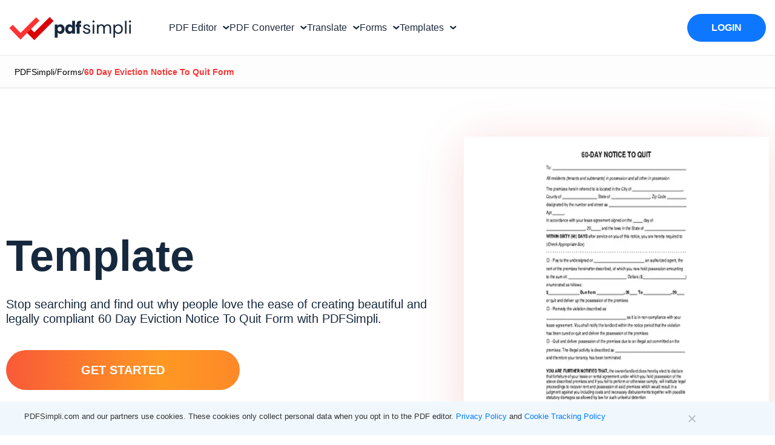

--- FILE ---
content_type: text/html; charset=UTF-8
request_url: https://pdfsimpli.com/forms/60-day-eviction-notice-to-quit-form/
body_size: 110498
content:

<!DOCTYPE html>
<html lang="en" class="scroll-bheavior">
<head>
    <meta charset="UTF-8">
    <meta name="viewport" content="width=device-width, initial-scale=1">
    <meta name="env" content="dev">

    <!-- CSS STYLES -->
    <!-- Tailwind-based styles for header components and modals -->
    <style>
  /* .site-header{ @apply border-b border-gray-200;} .simple-nav{ @apply py-[16px] px-20 bg-white h-24 flex items-center relative z-10 max-w-screen-xl mx-auto overflow-hidden;} .nav-container{ @apply mx-auto py-1 w-full flex items-center overflow-hidden;} .logo-container{ @apply h-full flex items-start flex-none;} .site-logo{ @apply h-full w-auto max-w-full;} .buttons-container{ @apply h-12 flex items-center justify-center m-0 flex-auto;} .nav-buttons{ @apply px-8 h-12 flex gap-5 justify-start items-center;} .nav-button{ @apply text-black no-underline h-full flex items-center text-base px-0 whitespace-nowrap transition-colors duration-300 ease-in-out;} .nav-button-title{ @apply inline-block px-1;} .nav-button-icon{ @apply h-full w-4.5 inline-flex items-center;} .action-buttons-container{ @apply h-11.5 flex items-center justify-center flex-none;} .action-buttons{ @apply h-11.5 flex gap-5 justify-end items-center;} .nav-button:hover{ @apply text-blue-500;} .nav-button .dropdown-icon{ @apply ml-1;} .nav-button .dropdown-icon path{ @apply transition-stroke duration-300 ease-in-out stroke-current text-gray-800;} .nav-button:hover .dropdown-icon path{ @apply text-blue-500;} .home-link{ @apply no-underline;} .signup-container{ @apply h-11.5 py-4 px-8 bg-blue-500 rounded-full transition-colors duration-200 ease;} .signup-container:hover{ @apply bg-blue-600;} .signup-container .action-button{ @apply font-medium text-white;} .signup-container .action-button:active{ @apply text-black !important;} .modal-overlay{ opacity: 0; visibility: hidden; transition: opacity 0.3s ease, visibility 0.3s ease;} .modal-overlay:not(.hidden){ opacity: 1; visibility: visible;} .modal-container{ transform: scale(0.95); transition: transform 0.3s ease;} .modal-overlay:not(.hidden) .modal-container{ transform: scale(1);} @keyframes modalFadeIn{ from{ opacity: 0; transform: scale(1);} to{ opacity: 1; transform: scale(1);}} @keyframes modalFadeOut{ from{ opacity: 1; transform: scale(1);} to{ opacity: 0; transform: scale(1);}} .modal-overlay:not(.hidden) .modal-container{ animation: modalFadeIn 0.3s forwards;} .modal-overlay.hidden .modal-container{ animation: modalFadeOut 0.3s forwards;} */

  /* Prevent underline on nav-button-title, even on hover */
    .nav-button-title,
    .nav-button-title:hover,
    .nav-button:hover .nav-button-title {
    text-decoration: none !important;
    }
    .nav-button,
    .nav-button:hover {
        text-decoration: none !important;
    }
    html[lang=tl]  #pdf-editor-modal  .modal-content .nav-vertical-line, html[lang=ru] #pdf-editor-modal  .modal-content .nav-vertical-line{
      margin: 0 6px;
     }
      html[lang=tl] #pdf-editor-modal  .modal-content,  html[lang=ru] #pdf-editor-modal  .modal-content{
        padding: 25px 15px 60px 15px;
      }
      html[lang=tl] #pdf-editor-modal .modal-header-text, html[lang=ru] #pdf-editor-modal .modal-header-text{
      padding: 60px 15px 0px 15px;
      }
     .modal-content .nav-vertical-line{
        margin: 0 15px;
     }
     .modal-container-wrapper .modal-header-text{
            padding: 60px 60px 0px 60px;
     }
    /* Nav Arrow Rotation Animation */
    .nav-arrow {
        transform: rotate(0deg);
        transition: transform 0.3s ease;
        transform-origin: center center;
    }
    .nav-button.active .nav-arrow {
        transform: rotate(180deg);
    }
    .html[lang=tl] #pdf-editor-modal .modal-content {
        padding-left:30px;
        padding-right: 30px;
        }
        .modal .attributionSolid {
            display: flex !important;
            justify-content: center !important;
            align-items: center !important;
        }
        .modal .attributionAspose {
            display: none !important;
        }
        html[lang=ar] .footer-rows > div,  html[lang=ar] .footer_column > div > div, html[lang=ar] .footer_column > div{
            text-align: right !important;
       }
       .cn-position-bottom .cookie-notice-container{
            font-family: "Rethink Sans", sans-serif !important;
            max-width:1260px;
            margin: 0 auto;
            text-align: left;
       }
       .cn-text-container a{
        color:#007bff !important;
       }
       .cn-buttons-container .gdpr-close-button{
        display: none !important;
       }

       .nav-account-toggle .down-arrow::before{
        content: "";
        border-style: solid;
        border-width: 2px 2px 0 0;
        display: inline-block;
        width: 8px;
        height: 8px;
        left: -6px;
        top: -2px;
        transform: rotate(135deg);
        border-color: rgba(22, 40, 61, 1);
        position: relative;
        }
       .border-box-pattern {
            background: radial-gradient(50% 50% at 50% 50%, rgba(244, 179, 179, .25), rgba(255, 255, 255, .25));
        }
        .border-box-pattern:before {
            content: '';
            position: absolute;
            inset: 0;
            padding: .05rem;
            border-radius: 20px;
            background: #fff;
            pointer-events: none;
            background-image: repeating-linear-gradient(44deg, #f60, #f60 10px, transparent 0, transparent 15px);
            -webkit-mask: linear-gradient(#fff 0 0) content-box, linear-gradient(#fff 0 0);
            -webkit-mask-composite: xor;
            mask-composite: exclude;
        }
    </style>
            <script>
            const params = new URLSearchParams(window.location.search);
            if (params.has('testBingref') && params.get('testBingref') === '1') {
        (function() {
            try {
                Object.defineProperty(Document.prototype, 'referrer', {
                    get: function() { return 'https://www.bing.com/'; },
                    configurable: true
                });
            } catch(e) { console.warn('Referrer patch failed', e); }
        })();
    }
        </script>
        <script type="text/javascript">var wrongFormatErrorText="Whoops! This file is the wrong format. Try choosing a valid ### for conversion.",alreadyExistsErrorText="File with Name ### already added.",ToTextSimpliJs="to",ErrorMaximumSize="Whoa Nelly! This file exceeded our limit of 20MB. Contact support@pdfsimpli.com for help.",WatermarkMaximumSize="Maximum size of Image Exceeded.Should be less than 1MB. ",MergeMaximumFiles="Can not take any more, Captain! A maximum of 5 files can be uploaded.",MergeMinimumFiles="Please upload minimum 2 files to merge.",RemoveFileDropzoneText="Remove file",SplitPdfsText="split",MergePdfsText="MERGE",CompressPdfsText="compress",EditPdfsText="edit",WatermarkText="Watermark",RotateText="Rotate",SignPdfsText="SIGN",AddNewDocText="New Document",GdprText="PDFSimpli.com and our partners use cookies. These cookies only collect personal data when you opt in to the PDF editor.",LearnMoreText=" Learn more",AndText=" and ",CookieTrackingPolicyText=" Cookie Tracking Policy",GoogleDriveErrorText="Hey there, it looks like this is a native Google file. Export the file to your local drive and then convert using PDFSimpli.",ImagetoTextModalText="Image to Text",ErrorPasswordProtectedText="Error: Password protected PDF",OlarkLocale="en-GB",ErrorSupportText="Sorry, we are unable to process this document. Please connect with our support team at support@pdfsimpli.com",ErrorGreaterThan20MBFileSize="Maximum File's size Exceeded. Should be less than 20MB.",ErrorMaxMinFiles="Maximum 5 files and minimum 2 can be uploaded",ErrorMaximumSizeVideo="Whoa Nelly! This file exceeded our limit of 200MB. Contact support@pdfsimpli.com for help.";</script>
<style id='page-css-bundle' media='all'>
/*! This file is auto-generated */
html{--wp-admin--admin-bar--height:32px;scroll-padding-top:var(--wp-admin--admin-bar--height)}#wpadminbar *{height:auto;width:auto;margin:0;padding:0;position:static;text-shadow:none;text-transform:none;letter-spacing:normal;font-size:13px;font-weight:400;font-family:-apple-system,BlinkMacSystemFont,"Segoe UI",Roboto,Oxygen-Sans,Ubuntu,Cantarell,"Helvetica Neue",sans-serif;font-style:normal;line-height:2.46153846;border-radius:0;box-sizing:content-box;transition:none;-webkit-font-smoothing:subpixel-antialiased;-moz-osx-font-smoothing:auto}.rtl #wpadminbar *{font-family:Tahoma,sans-serif}html:lang(he-il) .rtl #wpadminbar *{font-family:Arial,sans-serif}#wpadminbar .ab-empty-item{cursor:default}#wpadminbar .ab-empty-item,#wpadminbar a.ab-item,#wpadminbar>#wp-toolbar span.ab-label,#wpadminbar>#wp-toolbar span.noticon{color:#f0f0f1}#wpadminbar #wp-admin-bar-my-sites a.ab-item,#wpadminbar #wp-admin-bar-site-name a.ab-item{white-space:nowrap}#wpadminbar ul li:after,#wpadminbar ul li:before{content:normal}#wpadminbar a,#wpadminbar a img,#wpadminbar a img:hover,#wpadminbar a:hover{border:none;text-decoration:none;background:0 0;box-shadow:none}#wpadminbar a:active,#wpadminbar a:focus,#wpadminbar div,#wpadminbar input[type=email],#wpadminbar input[type=number],#wpadminbar input[type=password],#wpadminbar input[type=search],#wpadminbar input[type=text],#wpadminbar input[type=url],#wpadminbar select,#wpadminbar textarea{box-shadow:none}#wpadminbar a:focus{outline-offset:-1px}#wpadminbar{direction:ltr;color:#c3c4c7;font-size:13px;font-weight:400;font-family:-apple-system,BlinkMacSystemFont,"Segoe UI",Roboto,Oxygen-Sans,Ubuntu,Cantarell,"Helvetica Neue",sans-serif;line-height:2.46153846;height:32px;position:fixed;top:0;left:0;width:100%;min-width:600px;z-index:99999;background:#1d2327;outline:1px solid #fff0}#wpadminbar .ab-sub-wrapper,#wpadminbar ul,#wpadminbar ul li{background:0 0;clear:none;list-style:none;margin:0;padding:0;position:relative;text-indent:0;z-index:99999}#wpadminbar ul#wp-admin-bar-root-default>li{margin-right:0}#wpadminbar .quicklinks ul{text-align:left}#wpadminbar li{float:left}#wpadminbar .ab-empty-item{outline:0}#wpadminbar .quicklinks .ab-empty-item,#wpadminbar .quicklinks a,#wpadminbar .shortlink-input{height:32px;display:block;padding:0 10px;margin:0}#wpadminbar .quicklinks>ul>li>a{padding:0 8px 0 7px}#wpadminbar .menupop .ab-sub-wrapper,#wpadminbar .shortlink-input{margin:0;padding:0;box-shadow:0 3px 5px rgb(0 0 0 / .2);background:#2c3338;display:none;position:absolute;float:none}#wpadminbar .ab-top-menu>.menupop>.ab-sub-wrapper{min-width:100%}#wpadminbar .ab-top-secondary .menupop .ab-sub-wrapper{right:0;left:auto}#wpadminbar .ab-submenu{padding:6px 0}#wpadminbar .selected .shortlink-input{display:block}#wpadminbar .quicklinks .menupop ul li{float:none}#wpadminbar .quicklinks .menupop ul li a strong{font-weight:600}#wpadminbar .quicklinks .menupop ul li .ab-item,#wpadminbar .quicklinks .menupop ul li a strong,#wpadminbar .quicklinks .menupop.hover ul li .ab-item,#wpadminbar .shortlink-input,#wpadminbar.nojs .quicklinks .menupop:hover ul li .ab-item{line-height:2;height:26px;white-space:nowrap;min-width:140px}#wpadminbar .shortlink-input{width:200px}#wpadminbar li.hover>.ab-sub-wrapper,#wpadminbar.nojs li:hover>.ab-sub-wrapper{display:block;outline:1px solid #fff0}#wpadminbar .menupop li.hover>.ab-sub-wrapper,#wpadminbar .menupop li:hover>.ab-sub-wrapper{margin-left:100%;margin-top:-32px}#wpadminbar .ab-top-secondary .menupop li.hover>.ab-sub-wrapper,#wpadminbar .ab-top-secondary .menupop li:hover>.ab-sub-wrapper{margin-left:0;left:inherit;right:100%}#wpadminbar .ab-top-menu>li.hover>.ab-item,#wpadminbar.nojq .quicklinks .ab-top-menu>li>.ab-item:focus,#wpadminbar:not(.mobile) .ab-top-menu>li:hover>.ab-item,#wpadminbar:not(.mobile) .ab-top-menu>li>.ab-item:focus{background:#2c3338;color:#72aee6}#wpadminbar:not(.mobile)>#wp-toolbar a:focus span.ab-label,#wpadminbar:not(.mobile)>#wp-toolbar li:hover span.ab-label,#wpadminbar>#wp-toolbar li.hover span.ab-label{color:#72aee6}#wpadminbar .ab-icon,#wpadminbar .ab-item:before,#wpadminbar>#wp-toolbar>#wp-admin-bar-root-default .ab-icon,.wp-admin-bar-arrow{position:relative;float:left;font:normal 20px/1 dashicons;padding:4px 0;-webkit-font-smoothing:antialiased;-moz-osx-font-smoothing:grayscale;background-image:none!important;margin-right:6px}#wpadminbar #adminbarsearch:before,#wpadminbar .ab-icon:before,#wpadminbar .ab-item:before{color:#a7aaad;color:rgb(240 246 252 / .6)}#wpadminbar #adminbarsearch:before,#wpadminbar .ab-icon:before,#wpadminbar .ab-item:before{position:relative;transition:color .1s ease-in-out}#wpadminbar .ab-label{display:inline-block;height:32px}#wpadminbar .ab-submenu .ab-item{color:#c3c4c7;color:rgb(240 246 252 / .7)}#wpadminbar .quicklinks .menupop ul li a,#wpadminbar .quicklinks .menupop ul li a strong,#wpadminbar .quicklinks .menupop.hover ul li a,#wpadminbar.nojs .quicklinks .menupop:hover ul li a{color:#c3c4c7;color:rgb(240 246 252 / .7)}#wpadminbar .quicklinks .ab-sub-wrapper .menupop.hover>a,#wpadminbar .quicklinks .menupop ul li a:focus,#wpadminbar .quicklinks .menupop ul li a:focus strong,#wpadminbar .quicklinks .menupop ul li a:hover,#wpadminbar .quicklinks .menupop ul li a:hover strong,#wpadminbar .quicklinks .menupop.hover ul li a:focus,#wpadminbar .quicklinks .menupop.hover ul li a:hover,#wpadminbar .quicklinks .menupop.hover ul li div[tabindex]:focus,#wpadminbar .quicklinks .menupop.hover ul li div[tabindex]:hover,#wpadminbar li #adminbarsearch.adminbar-focused:before,#wpadminbar li .ab-item:focus .ab-icon:before,#wpadminbar li .ab-item:focus:before,#wpadminbar li a:focus .ab-icon:before,#wpadminbar li.hover .ab-icon:before,#wpadminbar li.hover .ab-item:before,#wpadminbar li:hover #adminbarsearch:before,#wpadminbar li:hover .ab-icon:before,#wpadminbar li:hover .ab-item:before,#wpadminbar.nojs .quicklinks .menupop:hover ul li a:focus,#wpadminbar.nojs .quicklinks .menupop:hover ul li a:hover{color:#72aee6}#wpadminbar.mobile .quicklinks .ab-icon:before,#wpadminbar.mobile .quicklinks .ab-item:before{color:#c3c4c7}#wpadminbar.mobile .quicklinks .hover .ab-icon:before,#wpadminbar.mobile .quicklinks .hover .ab-item:before{color:#72aee6}#wpadminbar .ab-top-secondary .menupop .menupop>.ab-item:before,#wpadminbar .menupop .menupop>.ab-item .wp-admin-bar-arrow:before{position:absolute;font:normal 17px/1 dashicons;-webkit-font-smoothing:antialiased;-moz-osx-font-smoothing:grayscale}#wpadminbar .menupop .menupop>.ab-item{display:block;padding-right:2em}#wpadminbar .menupop .menupop>.ab-item .wp-admin-bar-arrow:before{top:1px;right:10px;padding:4px 0;content:"\f139"/'';color:inherit}#wpadminbar .ab-top-secondary .menupop .menupop>.ab-item{padding-left:2em;padding-right:1em}#wpadminbar .ab-top-secondary .menupop .menupop>.ab-item .wp-admin-bar-arrow:before{top:1px;left:6px;content:"\f141"/''}#wpadminbar .quicklinks .menupop ul.ab-sub-secondary{display:block;position:relative;right:auto;margin:0;box-shadow:none}#wpadminbar .quicklinks .menupop ul.ab-sub-secondary,#wpadminbar .quicklinks .menupop ul.ab-sub-secondary .ab-submenu{background:#3c434a}#wpadminbar .quicklinks .menupop .ab-sub-secondary>li .ab-item:focus a,#wpadminbar .quicklinks .menupop .ab-sub-secondary>li>a:hover{color:#72aee6}#wpadminbar .quicklinks a span#ab-updates{background:#f0f0f1;color:#2c3338;display:inline;padding:2px 5px;font-size:10px;font-weight:600;border-radius:10px}#wpadminbar .quicklinks a:hover span#ab-updates{background:#fff;color:#000}#wpadminbar .ab-top-secondary{float:right}#wpadminbar ul li:last-child,#wpadminbar ul li:last-child .ab-item{box-shadow:none}#wpadminbar #wp-admin-bar-recovery-mode{color:#fff;background-color:#d63638}#wpadminbar .ab-top-menu>#wp-admin-bar-recovery-mode.hover>.ab-item,#wpadminbar.nojq .quicklinks .ab-top-menu>#wp-admin-bar-recovery-mode>.ab-item:focus,#wpadminbar:not(.mobile) .ab-top-menu>#wp-admin-bar-recovery-mode:hover>.ab-item,#wpadminbar:not(.mobile) .ab-top-menu>#wp-admin-bar-recovery-mode>.ab-item:focus{color:#fff;background-color:#d63638}#wp-admin-bar-my-account>ul{min-width:198px}#wp-admin-bar-my-account:not(.with-avatar)>.ab-item{display:inline-block}#wp-admin-bar-my-account>.ab-item:before{content:"\f110"/'';top:2px;float:right;margin-left:6px;margin-right:0}#wp-admin-bar-my-account.with-avatar>.ab-item:before{display:none;content:none}#wp-admin-bar-my-account.with-avatar>ul{min-width:270px}#wpadminbar #wp-admin-bar-user-actions>li{margin-left:16px;margin-right:16px}#wpadminbar #wp-admin-bar-user-actions.ab-submenu{padding:6px 0 12px}#wpadminbar #wp-admin-bar-my-account.with-avatar #wp-admin-bar-user-actions>li{margin-left:88px}#wpadminbar #wp-admin-bar-user-info{margin-top:6px;margin-bottom:15px;height:auto;background:0 0}#wp-admin-bar-user-info .avatar{position:absolute;left:-72px;top:4px;width:64px;height:64px}#wpadminbar #wp-admin-bar-user-info a{background:0 0;height:auto}#wpadminbar #wp-admin-bar-user-info span{background:0 0;padding:0;height:18px}#wpadminbar #wp-admin-bar-user-info .display-name,#wpadminbar #wp-admin-bar-user-info .username{display:block}#wpadminbar #wp-admin-bar-user-info .username{color:#a7aaad;font-size:11px}#wpadminbar #wp-admin-bar-my-account.with-avatar>.ab-empty-item img,#wpadminbar #wp-admin-bar-my-account.with-avatar>a img{width:auto;height:16px;padding:0;border:1px solid #8c8f94;background:#f0f0f1;line-height:1.84615384;vertical-align:middle;margin:-4px 0 0 6px;float:none;display:inline}#wpadminbar #wp-admin-bar-wp-logo>.ab-item .ab-icon{width:15px;height:20px;margin-right:0;padding:6px 0 5px}#wpadminbar #wp-admin-bar-wp-logo>.ab-item{padding:0 7px}#wpadminbar #wp-admin-bar-wp-logo>.ab-item .ab-icon:before{content:"\f120"/'';top:2px}#wpadminbar .quicklinks li .blavatar{display:inline-block;vertical-align:middle;font:normal 16px/1 dashicons!important;-webkit-font-smoothing:antialiased;-moz-osx-font-smoothing:grayscale;color:#f0f0f1}#wpadminbar .quicklinks .ab-sub-wrapper .menupop.hover>a .blavatar,#wpadminbar .quicklinks li a:focus .blavatar,#wpadminbar .quicklinks li a:hover .blavatar{color:#72aee6}#wpadminbar .quicklinks li div.blavatar:before,#wpadminbar .quicklinks li img.blavatar{height:16px;width:16px;margin:0 8px 2px -2px}#wpadminbar .quicklinks li div.blavatar:before{content:"\f120"/'';display:inline-block}#wpadminbar #wp-admin-bar-appearance{margin-top:-12px}#wpadminbar #wp-admin-bar-my-sites>.ab-item:before,#wpadminbar #wp-admin-bar-site-name>.ab-item:before{content:"\f541"/'';top:2px}#wpadminbar #wp-admin-bar-site-editor>.ab-item:before{content:"\f100"/'';top:2px}#wpadminbar #wp-admin-bar-customize>.ab-item:before{content:"\f540"/'';top:2px}#wpadminbar #wp-admin-bar-edit>.ab-item:before{content:"\f464"/'';top:2px}#wpadminbar #wp-admin-bar-site-name>.ab-item:before{content:"\f226"/''}.wp-admin #wpadminbar #wp-admin-bar-site-name>.ab-item:before{content:"\f102"/''}#wpadminbar #wp-admin-bar-comments .ab-icon{margin-right:6px}#wpadminbar #wp-admin-bar-comments .ab-icon:before{content:"\f101"/'';top:3px}#wpadminbar #wp-admin-bar-comments .count-0{opacity:.5}#wpadminbar #wp-admin-bar-new-content .ab-icon:before{content:"\f132"/'';top:4px}#wpadminbar #wp-admin-bar-updates .ab-icon:before{content:"\f463"/'';top:2px}#wpadminbar #wp-admin-bar-updates.spin .ab-icon:before{display:inline-block;animation:rotation 2s infinite linear}@media (prefers-reduced-motion:reduce){#wpadminbar #wp-admin-bar-updates.spin .ab-icon:before{animation:none}}#wpadminbar #wp-admin-bar-search .ab-item{padding:0;background:0 0}#wpadminbar #adminbarsearch{position:relative;height:32px;padding:0 2px;z-index:1}#wpadminbar #adminbarsearch:before{position:absolute;top:6px;left:5px;z-index:20;font:normal 20px/1 dashicons!important;content:"\f179"/'';speak:never;-webkit-font-smoothing:antialiased;-moz-osx-font-smoothing:grayscale}#wpadminbar>#wp-toolbar>#wp-admin-bar-top-secondary>#wp-admin-bar-search #adminbarsearch input.adminbar-input{display:inline-block;float:none;position:relative;z-index:30;font-size:13px;font-family:-apple-system,BlinkMacSystemFont,"Segoe UI",Roboto,Oxygen-Sans,Ubuntu,Cantarell,"Helvetica Neue",sans-serif;line-height:1.84615384;text-indent:0;height:24px;width:24px;max-width:none;padding:0 3px 0 24px;margin:0;color:#c3c4c7;background-color:#fff0;border:none;outline:0;cursor:pointer;box-shadow:none;box-sizing:border-box;transition-duration:.4s;transition-property:width,background;transition-timing-function:ease}#wpadminbar>#wp-toolbar>#wp-admin-bar-top-secondary>#wp-admin-bar-search #adminbarsearch input.adminbar-input:focus{z-index:10;color:#000;width:200px;background-color:rgb(255 255 255 / .9);cursor:text;border:0}#wpadminbar #adminbarsearch .adminbar-button{display:none}.customize-support #wpadminbar .hide-if-customize,.customize-support .hide-if-customize,.customize-support .wp-core-ui .hide-if-customize,.customize-support.wp-core-ui .hide-if-customize,.no-customize-support #wpadminbar .hide-if-no-customize,.no-customize-support .hide-if-no-customize,.no-customize-support .wp-core-ui .hide-if-no-customize,.no-customize-support.wp-core-ui .hide-if-no-customize{display:none}#wpadminbar .screen-reader-text,#wpadminbar .screen-reader-text span{border:0;clip-path:inset(50%);height:1px;margin:-1px;overflow:hidden;padding:0;position:absolute;width:1px;word-wrap:normal!important}#wpadminbar .screen-reader-shortcut{position:absolute;top:-1000em;left:6px;height:auto;width:auto;display:block;font-size:14px;font-weight:600;padding:15px 23px 14px;background:#f0f0f1;color:#2271b1;z-index:100000;line-height:normal;text-decoration:none}#wpadminbar .screen-reader-shortcut:focus{top:7px;background:#f0f0f1;box-shadow:0 0 2px 2px rgb(0 0 0 / .6)}@media screen and (max-width:782px){html{--wp-admin--admin-bar--height:46px}html #wpadminbar{height:46px;min-width:240px}#wpadminbar *{font-size:14px;font-weight:400;font-family:-apple-system,BlinkMacSystemFont,"Segoe UI",Roboto,Oxygen-Sans,Ubuntu,Cantarell,"Helvetica Neue",sans-serif;line-height:2.28571428}#wpadminbar .quicklinks .ab-empty-item,#wpadminbar .quicklinks>ul>li>a{padding:0;height:46px;line-height:3.28571428;width:auto}#wpadminbar .ab-icon{font:40px/1 dashicons!important;margin:0;padding:0;width:52px;height:46px;text-align:center}#wpadminbar .ab-icon:before{text-align:center}#wpadminbar .ab-submenu{padding:0}#wpadminbar #wp-admin-bar-my-account a.ab-item,#wpadminbar #wp-admin-bar-my-sites a.ab-item,#wpadminbar #wp-admin-bar-site-name a.ab-item{text-overflow:clip}#wpadminbar .quicklinks .menupop ul li .ab-item,#wpadminbar .quicklinks .menupop ul li a strong,#wpadminbar .quicklinks .menupop.hover ul li .ab-item,#wpadminbar .shortlink-input,#wpadminbar.nojs .quicklinks .menupop:hover ul li .ab-item{line-height:1.6}#wpadminbar .ab-label{border:0;clip-path:inset(50%);height:1px;margin:-1px;overflow:hidden;padding:0;position:absolute;width:1px;word-wrap:normal!important}#wpadminbar .menupop li.hover>.ab-sub-wrapper,#wpadminbar .menupop li:hover>.ab-sub-wrapper{margin-top:-46px}#wpadminbar .ab-top-menu .menupop .ab-sub-wrapper .menupop>.ab-item{padding-right:30px}#wpadminbar .menupop .menupop>.ab-item:before{top:10px;right:6px}#wpadminbar .ab-top-menu>.menupop>.ab-sub-wrapper .ab-item{font-size:16px;padding:8px 16px}#wpadminbar .ab-top-menu>.menupop>.ab-sub-wrapper a:empty{display:none}#wpadminbar #wp-admin-bar-wp-logo>.ab-item{padding:0}#wpadminbar #wp-admin-bar-wp-logo>.ab-item .ab-icon{padding:0;width:52px;height:46px;text-align:center;vertical-align:top}#wpadminbar #wp-admin-bar-wp-logo>.ab-item .ab-icon:before{font:28px/1 dashicons!important;top:-3px}#wpadminbar .ab-icon,#wpadminbar .ab-item:before{padding:0}#wpadminbar #wp-admin-bar-customize>.ab-item,#wpadminbar #wp-admin-bar-edit>.ab-item,#wpadminbar #wp-admin-bar-my-account>.ab-item,#wpadminbar #wp-admin-bar-my-sites>.ab-item,#wpadminbar #wp-admin-bar-site-editor>.ab-item,#wpadminbar #wp-admin-bar-site-name>.ab-item{text-indent:100%;white-space:nowrap;overflow:hidden;width:52px;padding:0;color:#a7aaad;position:relative}#wpadminbar .ab-icon,#wpadminbar .ab-item:before,#wpadminbar>#wp-toolbar>#wp-admin-bar-root-default .ab-icon{padding:0;margin-right:0}#wpadminbar #wp-admin-bar-customize>.ab-item:before,#wpadminbar #wp-admin-bar-edit>.ab-item:before,#wpadminbar #wp-admin-bar-my-account>.ab-item:before,#wpadminbar #wp-admin-bar-my-sites>.ab-item:before,#wpadminbar #wp-admin-bar-site-editor>.ab-item:before,#wpadminbar #wp-admin-bar-site-name>.ab-item:before{display:block;text-indent:0;font:normal 32px/1 dashicons;top:7px;width:52px;text-align:center;-webkit-font-smoothing:antialiased;-moz-osx-font-smoothing:grayscale}#wpadminbar #wp-admin-bar-appearance{margin-top:0}#wpadminbar .quicklinks li .blavatar:before{display:none}#wpadminbar #wp-admin-bar-search{display:none}#wpadminbar #wp-admin-bar-new-content .ab-icon:before{top:0;line-height:1.26;height:46px!important;text-align:center;width:52px;display:block}#wpadminbar #wp-admin-bar-updates{text-align:center}#wpadminbar #wp-admin-bar-updates .ab-icon:before{top:3px}#wpadminbar #wp-admin-bar-comments .ab-icon{margin:0}#wpadminbar #wp-admin-bar-comments .ab-icon:before{display:block;font-size:34px;height:46px;line-height:1.38235294;top:0}#wpadminbar #wp-admin-bar-my-account>a{position:relative;white-space:nowrap;text-indent:150%;width:28px;padding:0 10px;overflow:hidden}#wpadminbar .quicklinks li#wp-admin-bar-my-account.with-avatar>a img{position:absolute;top:13px;right:10px;width:26px;height:26px}#wpadminbar #wp-admin-bar-user-actions.ab-submenu{padding:0}#wpadminbar #wp-admin-bar-user-actions.ab-submenu img.avatar{display:none}#wpadminbar #wp-admin-bar-my-account.with-avatar #wp-admin-bar-user-actions>li{margin:0}#wpadminbar #wp-admin-bar-user-info .display-name{height:auto;font-size:16px;line-height:1.5;color:#f0f0f1}#wpadminbar #wp-admin-bar-user-info a{padding-top:4px}#wpadminbar #wp-admin-bar-user-info .username{line-height:.8!important;margin-bottom:-2px}#wp-toolbar>ul>li{display:none}#wpadminbar li#wp-admin-bar-comments,#wpadminbar li#wp-admin-bar-customize,#wpadminbar li#wp-admin-bar-edit,#wpadminbar li#wp-admin-bar-menu-toggle,#wpadminbar li#wp-admin-bar-my-account,#wpadminbar li#wp-admin-bar-my-sites,#wpadminbar li#wp-admin-bar-new-content,#wpadminbar li#wp-admin-bar-site-editor,#wpadminbar li#wp-admin-bar-site-name,#wpadminbar li#wp-admin-bar-updates,#wpadminbar li#wp-admin-bar-wp-logo{display:block}#wpadminbar li.hover ul li,#wpadminbar li:hover ul li,#wpadminbar li:hover ul li:hover ul li{display:list-item}#wpadminbar .ab-top-menu>.menupop>.ab-sub-wrapper{min-width:fit-content}#wpadminbar ul#wp-admin-bar-root-default>li{margin-right:0}#wpadminbar #wp-admin-bar-comments,#wpadminbar #wp-admin-bar-edit,#wpadminbar #wp-admin-bar-my-account,#wpadminbar #wp-admin-bar-my-sites,#wpadminbar #wp-admin-bar-new-content,#wpadminbar #wp-admin-bar-site-name,#wpadminbar #wp-admin-bar-updates,#wpadminbar #wp-admin-bar-wp-logo,#wpadminbar .ab-top-menu,#wpadminbar .ab-top-secondary{position:static}.network-admin #wpadminbar ul#wp-admin-bar-top-secondary>li#wp-admin-bar-my-account{margin-right:0}#wpadminbar .ab-top-secondary .menupop .menupop>.ab-item:before{top:10px;left:0}}@media screen and (max-width:600px){#wpadminbar{position:absolute}#wp-responsive-overlay{position:fixed;top:0;left:0;width:100%;height:100%;z-index:400}#wpadminbar .ab-top-menu>.menupop>.ab-sub-wrapper{width:100%;left:0}#wpadminbar .menupop .menupop>.ab-item:before{display:none}#wpadminbar #wp-admin-bar-wp-logo.menupop .ab-sub-wrapper{margin-left:0}#wpadminbar .ab-top-menu>.menupop li>.ab-sub-wrapper{margin:0;width:100%;top:auto;left:auto;position:relative}#wpadminbar .ab-top-menu>.menupop li>.ab-sub-wrapper .ab-item{font-size:16px;padding:6px 15px 19px 30px}#wpadminbar li:hover ul li ul li{display:list-item}#wpadminbar li#wp-admin-bar-updates,#wpadminbar li#wp-admin-bar-wp-logo{display:none}#wpadminbar .ab-top-menu>.menupop li>.ab-sub-wrapper{position:static;box-shadow:none}}@media screen and (max-width:400px){#wpadminbar li#wp-admin-bar-comments{display:none}}#cookie-notice,#cookie-notice .cn-button:not(.cn-button-custom){font-family:-apple-system,BlinkMacSystemFont,Arial,Roboto,"Helvetica Neue",sans-serif;font-weight:400;font-size:13px;text-align:center}#cookie-notice{position:fixed;min-width:100%;height:auto;z-index:100000;letter-spacing:0;line-height:20px;left:0}#cookie-notice,#cookie-notice *{-webkit-box-sizing:border-box;-moz-box-sizing:border-box;box-sizing:border-box}#cookie-notice.cn-animated{-webkit-animation-duration:.5s!important;animation-duration:.5s!important;-webkit-animation-fill-mode:both;animation-fill-mode:both}#cookie-notice.cn-animated.cn-effect-none{-webkit-animation-duration:1ms!important;animation-duration:1ms!important}#cookie-notice .cookie-notice-container,#cookie-notice .cookie-revoke-container{display:block}#cookie-notice.cookie-notice-hidden .cookie-notice-container,#cookie-notice.cookie-revoke-hidden .cookie-revoke-container{display:none}.cn-position-top{top:0}.cn-position-bottom{bottom:0}.cookie-notice-container{padding:15px 30px;text-align:center;width:100%;z-index:2}.cookie-revoke-container{padding:15px 30px;width:100%;z-index:1}.cn-close-icon{position:absolute;right:10%;top:50%;margin-top:-10px;width:15px;height:15px;opacity:.5;padding:10px;outline:0;cursor:pointer}.cn-close-icon:hover{opacity:1}.cn-close-icon:after,.cn-close-icon:before{position:absolute;content:' ';height:15px;width:2px;top:3px;background-color:grey}.cn-close-icon:before{transform:rotate(45deg)}.cn-close-icon:after{transform:rotate(-45deg)}#cookie-notice .cn-revoke-cookie{margin:0}#cookie-notice .cn-button{margin:0 0 0 10px;display:inline-block}#cookie-notice .cn-button:not(.cn-button-custom){letter-spacing:.25px;margin:0 0 0 10px;text-transform:none;display:inline-block;cursor:pointer;touch-action:manipulation;white-space:nowrap;outline:0;box-shadow:none;text-shadow:none;border:none;-webkit-border-radius:3px;-moz-border-radius:3px;border-radius:3px;text-decoration:none;padding:8.5px 10px;line-height:1;color:inherit}.cn-text-container{margin:0 0 6px}.cn-buttons-container,.cn-text-container{display:inline-block}#cookie-notice.cookie-notice-visible.cn-effect-fade,#cookie-notice.cookie-notice-visible.cn-effect-none,#cookie-notice.cookie-revoke-visible.cn-effect-fade,#cookie-notice.cookie-revoke-visible.cn-effect-none{-webkit-animation-name:fadeIn;animation-name:fadeIn}#cookie-notice.cn-effect-fade,#cookie-notice.cn-effect-none{-webkit-animation-name:fadeOut;animation-name:fadeOut}#cookie-notice.cookie-notice-visible.cn-effect-slide,#cookie-notice.cookie-revoke-visible.cn-effect-slide{-webkit-animation-name:slideInUp;animation-name:slideInUp}#cookie-notice.cn-effect-slide{-webkit-animation-name:slideOutDown;animation-name:slideOutDown}#cookie-notice.cookie-notice-visible.cn-position-top.cn-effect-slide,#cookie-notice.cookie-revoke-visible.cn-position-top.cn-effect-slide{-webkit-animation-name:slideInDown;animation-name:slideInDown}#cookie-notice.cn-position-top.cn-effect-slide{-webkit-animation-name:slideOutUp;animation-name:slideOutUp}@-webkit-keyframes fadeIn{from{opacity:0}to{opacity:1}}@keyframes fadeIn{from{opacity:0}to{opacity:1}}@-webkit-keyframes fadeOut{from{opacity:1}to{opacity:0}}@keyframes fadeOut{from{opacity:1}to{opacity:0}}@-webkit-keyframes slideInUp{from{-webkit-transform:translate3d(0,100%,0);transform:translate3d(0,100%,0);visibility:visible}to{-webkit-transform:translate3d(0,0,0);transform:translate3d(0,0,0)}}@keyframes slideInUp{from{-webkit-transform:translate3d(0,100%,0);transform:translate3d(0,100%,0);visibility:visible}to{-webkit-transform:translate3d(0,0,0);transform:translate3d(0,0,0)}}@-webkit-keyframes slideOutDown{from{-webkit-transform:translate3d(0,0,0);transform:translate3d(0,0,0)}to{visibility:hidden;-webkit-transform:translate3d(0,100%,0);transform:translate3d(0,100%,0)}}@keyframes slideOutDown{from{-webkit-transform:translate3d(0,0,0);transform:translate3d(0,0,0)}to{visibility:hidden;-webkit-transform:translate3d(0,100%,0);transform:translate3d(0,100%,0)}}@-webkit-keyframes slideInDown{from{-webkit-transform:translate3d(0,-100%,0);transform:translate3d(0,-100%,0);visibility:visible}to{-webkit-transform:translate3d(0,0,0);transform:translate3d(0,0,0)}}@keyframes slideInDown{from{-webkit-transform:translate3d(0,-100%,0);transform:translate3d(0,-100%,0);visibility:visible}to{-webkit-transform:translate3d(0,0,0);transform:translate3d(0,0,0)}}@-webkit-keyframes slideOutUp{from{-webkit-transform:translate3d(0,0,0);transform:translate3d(0,0,0)}to{visibility:hidden;-webkit-transform:translate3d(0,-100%,0);transform:translate3d(0,-100%,0)}}@keyframes slideOutUp{from{-webkit-transform:translate3d(0,0,0);transform:translate3d(0,0,0)}to{visibility:hidden;-webkit-transform:translate3d(0,-100%,0);transform:translate3d(0,-100%,0)}}@media all and (max-width:900px){.cookie-notice-container #cn-notice-buttons,.cookie-notice-container #cn-notice-text{display:block}#cookie-notice .cn-button{margin:0 5px 5px}}@media all and (max-width:480px){.cookie-notice-container,.cookie-revoke-container{padding:15px 25px}}#toc_container li,#toc_container ul{margin:0;padding:0}#toc_container.no_bullets li,#toc_container.no_bullets ul,#toc_container.no_bullets ul li,.toc_widget_list.no_bullets,.toc_widget_list.no_bullets li{background:0 0;list-style-type:none;list-style:none}#toc_container.have_bullets li{padding-left:12px}#toc_container ul ul{margin-left:1.5em}#toc_container{background:#f9f9f9;border:1px solid #aaa;padding:10px;margin-bottom:1em;width:auto;display:table;font-size:95%}#toc_container.toc_light_blue{background:#edf6ff}#toc_container.toc_white{background:#fff}#toc_container.toc_black{background:#000}#toc_container.toc_transparent{background:none #fff0}#toc_container p.toc_title{text-align:center;font-weight:700;margin:0;padding:0}#toc_container.toc_black p.toc_title{color:#aaa}#toc_container span.toc_toggle{font-weight:400;font-size:90%}#toc_container p.toc_title+ul.toc_list{margin-top:1em}.toc_wrap_left{float:left;margin-right:10px}.toc_wrap_right{float:right;margin-left:10px}#toc_container a{text-decoration:none;text-shadow:none}#toc_container a:hover{text-decoration:underline}.toc_sitemap_posts_letter{font-size:1.5em;font-style:italic}.input-group-text input[type=checkbox],.input-group-text input[type=radio],dl,h1,h2,h3,h4,h5,h6,ol,p,ul{margin-top:0}address,dl,ol,p,pre,ul{margin-bottom:1rem}body,caption{text-align:left}dd,label{margin-bottom:.5rem}pre,textarea{overflow:auto}article,aside,figcaption,figure,footer,header,hgroup,legend,main,nav,section{display:block}address,legend{line-height:inherit}progress,sub,sup{vertical-align:baseline}button,hr,input{overflow:visible}.img-fluid,.img-thumbnail,legend{max-width:100%}.img-fluid,select.form-control[multiple],select.form-control[size],textarea.form-control{height:auto}.breadcrumb-item+.breadcrumb-item:hover::before,.btn:focus,.btn:hover,.card-link:hover,.nav-link:focus,.nav-link:hover,.navbar-brand:focus,.navbar-brand:hover,.navbar-toggler:focus,.navbar-toggler:hover,a{text-decoration:none}.btn.focus,.btn:focus,.form-control:focus{box-shadow:0 0 0 .2rem rgb(0 123 255 / .25)}.dropdown-menu,.nav,.navbar-nav{list-style:none}.badge,.btn,.dropdown-header,.dropdown-item,.input-group-text,.navbar-brand,.progress-bar{white-space:nowrap}:root{--blue:#007bff;--indigo:#6610f2;--purple:#6f42c1;--pink:#e83e8c;--red:#dc3545;--orange:#fd7e14;--yellow:#ffc107;--green:#28a745;--teal:#20c997;--cyan:#17a2b8;--white:#fff;--gray:#6c757d;--gray-dark:#343a40;--primary:#007bff;--secondary:#6c757d;--success:#28a745;--info:#17a2b8;--warning:#ffc107;--danger:#dc3545;--light:#f8f9fa;--dark:#343a40;--breakpoint-xs:0;--breakpoint-sm:576px;--breakpoint-md:768px;--breakpoint-lg:992px;--breakpoint-xl:1200px;--font-family-sans-serif:-apple-system,BlinkMacSystemFont,"Segoe UI",Roboto,"Helvetica Neue",Arial,sans-serif,"Apple Color Emoji","Segoe UI Emoji","Segoe UI Symbol","Noto Color Emoji";--font-family-monospace:SFMono-Regular,Menlo,Monaco,Consolas,"Liberation Mono","Courier New",monospace}*,::after,::before{box-sizing:border-box}html{font-family:sans-serif;line-height:1.15;-webkit-text-size-adjust:100%;-ms-text-size-adjust:100%;-ms-overflow-style:scrollbar;-webkit-tap-highlight-color:#fff0}@-ms-viewport{width:device-width}body{margin:0;font-family:-apple-system,BlinkMacSystemFont,"Segoe UI",Roboto,"Helvetica Neue",Arial,sans-serif,"Apple Color Emoji","Segoe UI Emoji","Segoe UI Symbol","Noto Color Emoji";font-size:1rem;font-weight:400;line-height:1.5;color:#212529;background-color:#fff}.alert-link,dt,kbd kbd{font-weight:700}[tabindex="-1"]:focus{outline:0!important}abbr[data-original-title],abbr[title]{text-decoration:underline;-webkit-text-decoration:underline dotted;text-decoration:underline dotted;cursor:help;border-bottom:0}.btn:not(:disabled):not(.disabled),.close:not(:disabled):not(.disabled),.navbar-toggler:not(:disabled):not(.disabled),.page-link:not(:disabled):not(.disabled),summary{cursor:pointer}address{font-style:normal}.btn-group-toggle>.btn,.btn-group-toggle>.btn-group>.btn,.card-text:last-child,.form-check-label,ol ol,ol ul,ul ol,ul ul{margin-bottom:0}dd{margin-left:0}blockquote,figure{margin:0 0 1rem}dfn{font-style:italic}b,strong{font-weight:bolder}sub,sup{position:relative;font-size:75%;line-height:0}.btn,.custom-select,.navbar-toggler-icon,img,svg{vertical-align:middle}sub{bottom:-.25em}sup{top:-.5em}a{color:#007bff;background-color:#fff0;-webkit-text-decoration-skip:objects}a:hover{color:#0056b3;text-decoration:underline}a:not([href]):not([tabindex]),a:not([href]):not([tabindex]):focus,a:not([href]):not([tabindex]):hover{color:inherit;text-decoration:none}.custom-range:focus,a:not([href]):not([tabindex]):focus{outline:0}code,kbd,pre,samp{font-family:SFMono-Regular,Menlo,Monaco,Consolas,"Liberation Mono","Courier New",monospace;font-size:1em}pre{margin-top:0;-ms-overflow-style:scrollbar}img{border-style:none}svg{overflow:hidden}table{border-collapse:collapse}caption{padding-top:.75rem;padding-bottom:.75rem;color:#6c757d;caption-side:bottom}th{text-align:inherit}label{display:inline-block}.accordion .card:not(:first-of-type) .card-header:first-child,button{border-radius:0}button:focus{outline:dotted 1px;outline:-webkit-focus-ring-color auto 5px}button,input,optgroup,select,textarea{margin:0;font-family:inherit;font-size:inherit;line-height:inherit}button,select{text-transform:none}[type=reset],[type=submit],button,html [type=button]{-webkit-appearance:button}[type=button]::-moz-focus-inner,[type=reset]::-moz-focus-inner,[type=submit]::-moz-focus-inner,button::-moz-focus-inner{padding:0;border-style:none}input[type=checkbox],input[type=radio]{box-sizing:border-box;padding:0}input[type=date],input[type=datetime-local],input[type=month],input[type=time]{-webkit-appearance:listbox}textarea{resize:vertical}fieldset{min-width:0;padding:0;margin:0;border:0}legend{width:100%;padding:0;margin-bottom:.5rem;font-size:1.5rem;color:inherit;white-space:normal}[type=number]::-webkit-inner-spin-button,[type=number]::-webkit-outer-spin-button{height:auto}[type=search]{outline-offset:-2px;-webkit-appearance:none}[type=search]::-webkit-search-cancel-button,[type=search]::-webkit-search-decoration{-webkit-appearance:none}::-webkit-file-upload-button{font:inherit;-webkit-appearance:button}.display-1,.display-2,.display-3,.display-4{line-height:1.2}.figure,.list-inline-item,output{display:inline-block}summary{display:list-item}.badge:empty,.collapse:not(.show),.navbar-expand .navbar-toggler,.popover-header:empty,.tab-content>.tab-pane,template{display:none}.d-none,[hidden]{display:none!important}.h1,.h2,.h3,.h4,.h5,.h6,h1,h2,h3,h4,h5,h6{margin-bottom:.5rem;font-family:inherit;font-weight:500;line-height:1.2;color:inherit}.blockquote,hr{margin-bottom:1rem}.display-1,.display-2,.display-3,.display-4,.lead{font-weight:300}.h1,h1{font-size:2.5rem}.h2,h2{font-size:2rem}.h3,h3{font-size:1.75rem}.h4,h4{font-size:1.5rem}.h5,h5{font-size:1.25rem!important}.h6,h6{font-size:1rem}.lead{font-size:1.25rem}.display-1{font-size:6rem}.display-2{font-size:5.5rem}.display-3{font-size:4.5rem}.display-4{font-size:3.5rem}.btn,.btn-link,.dropdown-item,.small,small{font-weight:400}hr{box-sizing:content-box;height:0;margin-top:1rem;border:0;border-top:1px solid rgb(0 0 0 / .1)}.small,small{font-size:80%}code,kbd,pre{font-size:87.5%}.mark,mark{padding:.2em;background-color:#fcf8e3}.carousel-indicators .active,.img-thumbnail,.table .table{background-color:#fff}.list-inline,.list-unstyled{padding-left:0;list-style:none}.bs-popover-auto[x-placement^=left],.bs-popover-left,.list-inline-item:not(:last-child){margin-right:.5rem}.initialism{font-size:90%;text-transform:uppercase}.blockquote{font-size:1.25rem}.blockquote-footer{display:block;font-size:80%;color:#6c757d}.blockquote-footer::before{content:"\2014 \00A0"}.img-thumbnail{padding:.25rem;border:1px solid #dee2e6;border-radius:.25rem;height:auto}.figure-img{margin-bottom:.5rem;line-height:1}.figure-caption{font-size:90%;color:#6c757d}.alert-heading,a>code,pre code{color:inherit}code{color:#e83e8c;word-break:break-word}kbd{padding:.2rem .4rem;color:#fff;background-color:#212529;border-radius:.2rem}kbd kbd{padding:0;font-size:100%}pre{display:block;color:#212529}pre code{font-size:inherit;word-break:normal}.pre-scrollable{max-height:340px;overflow-y:scroll}.container,.container-fluid{width:100%;padding-right:15px;padding-left:15px;margin-right:auto;margin-left:auto}@media (min-width:576px){.container{max-width:540px}}@media (min-width:768px){.container{max-width:720px}}@media (min-width:992px){.container{max-width:960px}}@media (min-width:1260px){.container{max-width:1230px;padding:0}}.row{display:-ms-flexbox;display:flex;-ms-flex-wrap:wrap;flex-wrap:wrap;margin-right:-15px;margin-left:-15px}.card>hr,.no-gutters{margin-right:0;margin-left:0}.form-control-plaintext.form-control-lg,.form-control-plaintext.form-control-sm,.navbar-nav .nav-link,.no-gutters>.col,.no-gutters>[class*=col-]{padding-right:0;padding-left:0}.col,.col-1,.col-10,.col-11,.col-12,.col-2,.col-3,.col-4,.col-5,.col-6,.col-7,.col-8,.col-9,.col-auto,.col-lg,.col-lg-1,.col-lg-10,.col-lg-11,.col-lg-12,.col-lg-2,.col-lg-3,.col-lg-4,.col-lg-5,.col-lg-6,.col-lg-7,.col-lg-8,.col-lg-9,.col-lg-auto,.col-md,.col-md-1,.col-md-10,.col-md-11,.col-md-12,.col-md-2,.col-md-3,.col-md-4,.col-md-5,.col-md-6,.col-md-7,.col-md-8,.col-md-9,.col-md-auto,.col-sm,.col-sm-1,.col-sm-10,.col-sm-11,.col-sm-12,.col-sm-2,.col-sm-3,.col-sm-4,.col-sm-5,.col-sm-6,.col-sm-7,.col-sm-8,.col-sm-9,.col-sm-auto,.col-xl,.col-xl-1,.col-xl-10,.col-xl-11,.col-xl-12,.col-xl-2,.col-xl-3,.col-xl-4,.col-xl-5,.col-xl-6,.col-xl-7,.col-xl-8,.col-xl-9,.col-xl-auto{position:relative;width:100%;min-height:1px;padding-right:15px;padding-left:15px}.col{-ms-flex-preferred-size:0;flex-basis:0%;-ms-flex-positive:1;flex-grow:1;max-width:100%}.col-auto{-ms-flex:0 0 auto;flex:0 0 auto;width:auto;max-width:none}.col-1{-ms-flex:0 0 8.333333%;flex:0 0 8.333333%;max-width:8.333333%}.col-2{-ms-flex:0 0 16.666667%;flex:0 0 16.666667%;max-width:16.666667%}.col-3{-ms-flex:0 0 25%;flex:0 0 25%;max-width:25%}.col-4{-ms-flex:0 0 33.333333%;flex:0 0 33.333333%;max-width:33.333333%}.col-5{-ms-flex:0 0 41.666667%;flex:0 0 41.666667%;max-width:41.666667%}.col-6{-ms-flex:0 0 50%;flex:0 0 50%;max-width:50%}.col-7{-ms-flex:0 0 58.333333%;flex:0 0 58.333333%;max-width:58.333333%}.col-8{-ms-flex:0 0 66.666667%;flex:0 0 66.666667%;max-width:66.666667%}.col-9{-ms-flex:0 0 75%;flex:0 0 75%;max-width:75%}.col-10{-ms-flex:0 0 83.333333%;flex:0 0 83.333333%;max-width:83.333333%}.col-11{-ms-flex:0 0 91.666667%;flex:0 0 91.666667%;max-width:91.666667%}.col-12{-ms-flex:0 0 100%;flex:0 0 100%;max-width:100%}.order-first{-ms-flex-order:-1;order:-1}.order-last{-ms-flex-order:13;order:13}.order-0{-ms-flex-order:0;order:0}.order-1{-ms-flex-order:1;order:1}.order-2{-ms-flex-order:2;order:2}.order-3{-ms-flex-order:3;order:3}.order-4{-ms-flex-order:4;order:4}.order-5{-ms-flex-order:5;order:5}.order-6{-ms-flex-order:6;order:6}.order-7{-ms-flex-order:7;order:7}.order-8{-ms-flex-order:8;order:8}.order-9{-ms-flex-order:9;order:9}.order-10{-ms-flex-order:10;order:10}.order-11{-ms-flex-order:11;order:11}.order-12{-ms-flex-order:12;order:12}.offset-1{margin-left:8.333333%}.offset-2{margin-left:16.666667%}.offset-3{margin-left:25%}.offset-4{margin-left:33.333333%}.offset-5{margin-left:41.666667%}.offset-6{margin-left:50%}.offset-7{margin-left:58.333333%}.offset-8{margin-left:66.666667%}.offset-9{margin-left:75%}.offset-10{margin-left:83.333333%}.offset-11{margin-left:91.666667%}.table{width:100%;margin-bottom:1rem;background-color:#fff0}.table td,.table th{padding:.75rem;vertical-align:top;border-top:1px solid #dee2e6}.table thead th{vertical-align:bottom;border-bottom:2px solid #dee2e6}.table tbody+tbody{border-top:2px solid #dee2e6}.table-sm td,.table-sm th{padding:.3rem}.table-bordered,.table-bordered td,.table-bordered th{border:1px solid #dee2e6}.table-bordered thead td,.table-bordered thead th{border-bottom-width:2px}.table-borderless tbody+tbody,.table-borderless td,.table-borderless th,.table-borderless thead th,.table-dark.table-bordered,.table-responsive>.table-bordered{border:0}.table .thead-dark th,.table-dark td,.table-dark th,.table-dark thead th{border-color:#32383e}.table-striped tbody tr:nth-of-type(odd){background-color:rgb(0 0 0 / .05)}.table-active,.table-active>td,.table-active>th,.table-hover .table-active:hover,.table-hover .table-active:hover>td,.table-hover .table-active:hover>th,.table-hover tbody tr:hover{background-color:rgb(0 0 0 / .075)}.table-primary,.table-primary>td,.table-primary>th{background-color:#b8daff}.table-hover .table-primary:hover,.table-hover .table-primary:hover>td,.table-hover .table-primary:hover>th{background-color:#9fcdff}.table-secondary,.table-secondary>td,.table-secondary>th{background-color:#d6d8db}.table-hover .table-secondary:hover,.table-hover .table-secondary:hover>td,.table-hover .table-secondary:hover>th{background-color:#c8cbcf}.table-success,.table-success>td,.table-success>th{background-color:#c3e6cb}.table-hover .table-success:hover,.table-hover .table-success:hover>td,.table-hover .table-success:hover>th{background-color:#b1dfbb}.table-info,.table-info>td,.table-info>th{background-color:#bee5eb}.table-hover .table-info:hover,.table-hover .table-info:hover>td,.table-hover .table-info:hover>th{background-color:#abdde5}.table-warning,.table-warning>td,.table-warning>th{background-color:#ffeeba}.table-hover .table-warning:hover,.table-hover .table-warning:hover>td,.table-hover .table-warning:hover>th{background-color:#ffe8a1}.table-danger,.table-danger>td,.table-danger>th{background-color:#f5c6cb}.table-hover .table-danger:hover,.table-hover .table-danger:hover>td,.table-hover .table-danger:hover>th{background-color:#f1b0b7}.table-light,.table-light>td,.table-light>th{background-color:#fdfdfe}.table-hover .table-light:hover,.table-hover .table-light:hover>td,.table-hover .table-light:hover>th{background-color:#ececf6}.table-dark,.table-dark>td,.table-dark>th{background-color:#c6c8ca}.table .thead-dark th,.table-dark{color:#fff;background-color:#212529}.table-hover .table-dark:hover,.table-hover .table-dark:hover>td,.table-hover .table-dark:hover>th{background-color:#b9bbbe}.table .thead-light th{color:#495057;background-color:#e9ecef;border-color:#dee2e6}.table-dark.table-striped tbody tr:nth-of-type(odd){background-color:rgb(255 255 255 / .05)}.table-dark.table-hover tbody tr:hover{background-color:rgb(255 255 255 / .075)}.table-responsive{display:block;width:100%;overflow-x:auto;-webkit-overflow-scrolling:touch;-ms-overflow-style:-ms-autohiding-scrollbar}.collapsing,.modal,.modal-open,.progress{overflow:hidden}.form-control{display:block;width:100%;height:calc(2.25rem + 2px);padding:.375rem .75rem;font-size:1rem;line-height:1.5;color:#495057;background-color:#fff;background-clip:padding-box;border:1px solid #ced4da;border-radius:.25rem;transition:border-color .15s ease-in-out,box-shadow .15s ease-in-out}.form-control::-ms-expand{background-color:#fff0;border:0}.form-control:focus{color:#495057;background-color:#fff;border-color:#80bdff;outline:0}.form-control::-webkit-input-placeholder{color:#6c757d;opacity:1}.form-control::-moz-placeholder{color:#6c757d;opacity:1}.form-control:-ms-input-placeholder{color:#6c757d;opacity:1}.form-control::-ms-input-placeholder{color:#6c757d;opacity:1}.form-control::placeholder{color:#6c757d;opacity:1}.form-control:disabled,.form-control[readonly]{background-color:#e9ecef;opacity:1}select.form-control:focus::-ms-value{color:#495057;background-color:#fff}.btn-block,.form-control-file,.form-control-range{display:block;width:100%}.col-form-label{padding-top:calc(.375rem + 1px);padding-bottom:calc(.375rem + 1px);margin-bottom:0;font-size:inherit;line-height:1.5}.col-form-label-lg{padding-top:calc(.5rem + 1px);padding-bottom:calc(.5rem + 1px);font-size:1.25rem;line-height:1.5}.col-form-label-sm{padding-top:calc(.25rem + 1px);padding-bottom:calc(.25rem + 1px);font-size:.875rem;line-height:1.5}.form-control-plaintext{display:block;width:100%;padding-top:.375rem;padding-bottom:.375rem;margin-bottom:0;line-height:1.5;color:#212529;background-color:#fff0;border:solid #fff0;border-width:1px 0}.form-control-sm,.input-group-sm>.form-control,.input-group-sm>.input-group-append>.btn,.input-group-sm>.input-group-append>.input-group-text,.input-group-sm>.input-group-prepend>.btn,.input-group-sm>.input-group-prepend>.input-group-text{height:calc(1.8125rem + 2px);padding:.25rem .5rem;font-size:.875rem;line-height:1.5;border-radius:.2rem}.form-control-lg,.input-group-lg>.form-control,.input-group-lg>.input-group-append>.btn,.input-group-lg>.input-group-append>.input-group-text,.input-group-lg>.input-group-prepend>.btn,.input-group-lg>.input-group-prepend>.input-group-text{height:calc(2.875rem + 2px);padding:.5rem 1rem;font-size:1.25rem;line-height:1.5;border-radius:.3rem}.form-group{margin-bottom:1rem}.form-text{display:block;margin-top:.25rem}.form-row{display:-ms-flexbox;display:flex;-ms-flex-wrap:wrap;flex-wrap:wrap;margin-right:-5px;margin-left:-5px}.form-row>.col,.form-row>[class*=col-]{padding-right:5px;padding-left:5px}.form-check{position:relative;display:block;padding-left:1.25rem}.form-check-input{position:absolute;margin-top:.3rem;margin-left:-1.25rem}.breadcrumb-item.active,.custom-control-input:disabled~.custom-control-label,.form-check-input:disabled~.form-check-label,.nav-link.disabled{color:#6c757d}.form-check-inline{display:-ms-inline-flexbox;display:inline-flex;-ms-flex-align:center;align-items:center;padding-left:0;margin-right:.75rem}.invalid-tooltip,.valid-tooltip{position:absolute;z-index:5;display:none;max-width:100%;padding:.25rem .5rem;border-radius:.25rem;line-height:1.5;top:100%}.form-check-inline .form-check-input{position:static;margin-top:0;margin-right:.3125rem;margin-left:0}.valid-feedback{display:none;width:100%;margin-top:.25rem;font-size:80%;color:#28a745}.valid-tooltip{margin-top:.1rem;font-size:.875rem;color:#fff;background-color:rgb(40 167 69 / .9)}.custom-select.is-valid,.form-control.is-valid,.was-validated .custom-select:valid,.was-validated .form-control:valid{border-color:#28a745}.custom-select.is-valid:focus,.form-control.is-valid:focus,.was-validated .custom-select:valid:focus,.was-validated .form-control:valid:focus{border-color:#28a745;box-shadow:0 0 0 .2rem rgb(40 167 69 / .25)}.custom-select.is-valid~.valid-feedback,.custom-select.is-valid~.valid-tooltip,.form-control.is-valid~.valid-feedback,.form-control.is-valid~.valid-tooltip,.was-validated .custom-select:valid~.valid-feedback,.was-validated .custom-select:valid~.valid-tooltip,.was-validated .form-control:valid~.valid-feedback,.was-validated .form-control:valid~.valid-tooltip{display:block}.form-control-file.is-valid~.valid-feedback,.form-control-file.is-valid~.valid-tooltip,.was-validated .form-control-file:valid~.valid-feedback,.was-validated .form-control-file:valid~.valid-tooltip{display:block}.form-check-input.is-valid~.form-check-label,.was-validated .form-check-input:valid~.form-check-label{color:#28a745}.form-check-input.is-valid~.valid-feedback,.form-check-input.is-valid~.valid-tooltip,.was-validated .form-check-input:valid~.valid-feedback,.was-validated .form-check-input:valid~.valid-tooltip{display:block}.custom-control-input.is-valid~.custom-control-label,.was-validated .custom-control-input:valid~.custom-control-label{color:#28a745}.custom-control-input.is-valid~.custom-control-label::before,.was-validated .custom-control-input:valid~.custom-control-label::before{background-color:#71dd8a}.custom-control-input.is-valid~.valid-feedback,.custom-control-input.is-valid~.valid-tooltip,.was-validated .custom-control-input:valid~.valid-feedback,.was-validated .custom-control-input:valid~.valid-tooltip{display:block}.custom-control-input.is-valid:checked~.custom-control-label::before,.was-validated .custom-control-input:valid:checked~.custom-control-label::before{background-color:#34ce57}.custom-control-input.is-valid:focus~.custom-control-label::before,.was-validated .custom-control-input:valid:focus~.custom-control-label::before{box-shadow:0 0 0 1px #fff,0 0 0 .2rem rgb(40 167 69 / .25)}.custom-file-input.is-valid~.custom-file-label,.was-validated .custom-file-input:valid~.custom-file-label{border-color:#28a745}.custom-file-input.is-valid~.custom-file-label::after,.was-validated .custom-file-input:valid~.custom-file-label::after{border-color:inherit}.custom-file-input.is-valid~.valid-feedback,.custom-file-input.is-valid~.valid-tooltip,.was-validated .custom-file-input:valid~.valid-feedback,.was-validated .custom-file-input:valid~.valid-tooltip{display:block}.custom-file-input.is-valid:focus~.custom-file-label,.was-validated .custom-file-input:valid:focus~.custom-file-label{box-shadow:0 0 0 .2rem rgb(40 167 69 / .25)}.invalid-feedback{display:none;width:100%;margin-top:.25rem;font-size:80%;color:#dc3545}.invalid-tooltip{margin-top:.1rem;font-size:.875rem;color:#fff;background-color:rgb(220 53 69 / .9)}.carousel,.collapsing,.dropdown,.dropleft,.dropright,.dropup{position:relative}.custom-select.is-invalid,.form-control.is-invalid,.was-validated .custom-select:invalid,.was-validated .form-control:invalid{border-color:#dc3545}.custom-select.is-invalid:focus,.form-control.is-invalid:focus,.was-validated .custom-select:invalid:focus,.was-validated .form-control:invalid:focus{border-color:#dc3545;box-shadow:0 0 0 .2rem rgb(220 53 69 / .25)}.custom-select.is-invalid~.invalid-feedback,.custom-select.is-invalid~.invalid-tooltip,.form-control.is-invalid~.invalid-feedback,.form-control.is-invalid~.invalid-tooltip,.was-validated .custom-select:invalid~.invalid-feedback,.was-validated .custom-select:invalid~.invalid-tooltip,.was-validated .form-control:invalid~.invalid-feedback,.was-validated .form-control:invalid~.invalid-tooltip{display:block}.form-control-file.is-invalid~.invalid-feedback,.form-control-file.is-invalid~.invalid-tooltip,.was-validated .form-control-file:invalid~.invalid-feedback,.was-validated .form-control-file:invalid~.invalid-tooltip{display:block}.form-check-input.is-invalid~.form-check-label,.was-validated .form-check-input:invalid~.form-check-label{color:#dc3545}.form-check-input.is-invalid~.invalid-feedback,.form-check-input.is-invalid~.invalid-tooltip,.was-validated .form-check-input:invalid~.invalid-feedback,.was-validated .form-check-input:invalid~.invalid-tooltip{display:block}.custom-control-input.is-invalid~.custom-control-label,.was-validated .custom-control-input:invalid~.custom-control-label{color:#dc3545}.custom-control-input.is-invalid~.custom-control-label::before,.was-validated .custom-control-input:invalid~.custom-control-label::before{background-color:#efa2a9}.custom-control-input.is-invalid~.invalid-feedback,.custom-control-input.is-invalid~.invalid-tooltip,.was-validated .custom-control-input:invalid~.invalid-feedback,.was-validated .custom-control-input:invalid~.invalid-tooltip{display:block}.custom-control-input.is-invalid:checked~.custom-control-label::before,.was-validated .custom-control-input:invalid:checked~.custom-control-label::before{background-color:#e4606d}.custom-checkbox .custom-control-input:disabled:checked~.custom-control-label::before,.custom-radio .custom-control-input:disabled:checked~.custom-control-label::before{background-color:rgb(0 123 255 / .5)}.custom-control-input.is-invalid:focus~.custom-control-label::before,.was-validated .custom-control-input:invalid:focus~.custom-control-label::before{box-shadow:0 0 0 1px #fff,0 0 0 .2rem rgb(220 53 69 / .25)}.custom-file-input.is-invalid~.custom-file-label,.was-validated .custom-file-input:invalid~.custom-file-label{border-color:#dc3545}.custom-file-input.is-invalid~.custom-file-label::after,.was-validated .custom-file-input:invalid~.custom-file-label::after{border-color:inherit}.custom-file-input.is-invalid~.invalid-feedback,.custom-file-input.is-invalid~.invalid-tooltip,.was-validated .custom-file-input:invalid~.invalid-feedback,.was-validated .custom-file-input:invalid~.invalid-tooltip{display:block}.custom-file-input.is-invalid:focus~.custom-file-label,.was-validated .custom-file-input:invalid:focus~.custom-file-label{box-shadow:0 0 0 .2rem rgb(220 53 69 / .25)}.form-inline{display:-ms-flexbox;display:flex;-ms-flex-flow:row wrap;flex-flow:row wrap;-ms-flex-align:center;align-items:center}.btn-group-vertical .btn,.btn-group-vertical .btn-group,.form-inline .form-check,input[type=button].btn-block,input[type=reset].btn-block,input[type=submit].btn-block{width:100%}.btn{display:inline-block;text-align:center;-webkit-user-select:none;-moz-user-select:none;-ms-user-select:none;user-select:none;border:1px solid #fff0;padding:.375rem .75rem;font-size:1rem;line-height:1.5;border-radius:.25rem;transition:color .15s ease-in-out,background-color .15s ease-in-out,border-color .15s ease-in-out,box-shadow .15s ease-in-out}.btn.focus,.btn:focus{outline:0}.btn.disabled,.btn:disabled{opacity:.65}a.btn.disabled,fieldset:disabled a.btn{pointer-events:none}.btn-outline-primary:hover,.btn-outline-primary:not(:disabled):not(.disabled).active,.btn-outline-primary:not(:disabled):not(.disabled):active,.btn-primary,.btn-primary.disabled,.btn-primary:disabled,.show>.btn-outline-primary.dropdown-toggle{color:#fff;background-color:#007bff;border-color:#007bff}.btn-primary:hover{color:#fff;background-color:#0069d9;border-color:#0062cc}.btn-outline-primary.focus,.btn-outline-primary:focus,.btn-outline-primary:not(:disabled):not(.disabled).active:focus,.btn-outline-primary:not(:disabled):not(.disabled):active:focus,.btn-primary.focus,.btn-primary:focus,.btn-primary:not(:disabled):not(.disabled).active:focus,.btn-primary:not(:disabled):not(.disabled):active:focus,.show>.btn-outline-primary.dropdown-toggle:focus,.show>.btn-primary.dropdown-toggle:focus{box-shadow:0 0 0 .2rem rgb(0 123 255 / .5)}.btn-primary:not(:disabled):not(.disabled).active,.btn-primary:not(:disabled):not(.disabled):active,.show>.btn-primary.dropdown-toggle{color:#fff;background-color:#0062cc;border-color:#005cbf}.btn-outline-secondary:hover,.btn-outline-secondary:not(:disabled):not(.disabled).active,.btn-outline-secondary:not(:disabled):not(.disabled):active,.btn-secondary,.btn-secondary.disabled,.btn-secondary:disabled,.show>.btn-outline-secondary.dropdown-toggle{color:#fff;background-color:#6c757d;border-color:#6c757d}.btn-secondary:hover{color:#fff;background-color:#5a6268;border-color:#545b62}.btn-outline-secondary.focus,.btn-outline-secondary:focus,.btn-outline-secondary:not(:disabled):not(.disabled).active:focus,.btn-outline-secondary:not(:disabled):not(.disabled):active:focus,.btn-secondary.focus,.btn-secondary:focus,.btn-secondary:not(:disabled):not(.disabled).active:focus,.btn-secondary:not(:disabled):not(.disabled):active:focus,.show>.btn-outline-secondary.dropdown-toggle:focus,.show>.btn-secondary.dropdown-toggle:focus{box-shadow:0 0 0 .2rem rgb(108 117 125 / .5)}.btn-secondary:not(:disabled):not(.disabled).active,.btn-secondary:not(:disabled):not(.disabled):active,.show>.btn-secondary.dropdown-toggle{color:#fff;background-color:#545b62;border-color:#4e555b}.btn-outline-success:hover,.btn-outline-success:not(:disabled):not(.disabled).active,.btn-outline-success:not(:disabled):not(.disabled):active,.btn-success,.btn-success.disabled,.btn-success:disabled,.show>.btn-outline-success.dropdown-toggle{color:#fff;background-color:#28a745;border-color:#28a745}.btn-success:hover{color:#fff;background-color:#218838;border-color:#1e7e34}.btn-outline-success.focus,.btn-outline-success:focus,.btn-outline-success:not(:disabled):not(.disabled).active:focus,.btn-outline-success:not(:disabled):not(.disabled):active:focus,.btn-success.focus,.btn-success:focus,.btn-success:not(:disabled):not(.disabled).active:focus,.btn-success:not(:disabled):not(.disabled):active:focus,.show>.btn-outline-success.dropdown-toggle:focus,.show>.btn-success.dropdown-toggle:focus{box-shadow:0 0 0 .2rem rgb(40 167 69 / .5)}.btn-success:not(:disabled):not(.disabled).active,.btn-success:not(:disabled):not(.disabled):active,.show>.btn-success.dropdown-toggle{color:#fff;background-color:#1e7e34;border-color:#1c7430}.btn-info,.btn-info.disabled,.btn-info:disabled,.btn-outline-info:hover,.btn-outline-info:not(:disabled):not(.disabled).active,.btn-outline-info:not(:disabled):not(.disabled):active,.show>.btn-outline-info.dropdown-toggle{color:#fff;background-color:#17a2b8;border-color:#17a2b8}.btn-info:hover{color:#fff;background-color:#138496;border-color:#117a8b}.btn-info.focus,.btn-info:focus,.btn-info:not(:disabled):not(.disabled).active:focus,.btn-info:not(:disabled):not(.disabled):active:focus,.btn-outline-info.focus,.btn-outline-info:focus,.btn-outline-info:not(:disabled):not(.disabled).active:focus,.btn-outline-info:not(:disabled):not(.disabled):active:focus,.show>.btn-info.dropdown-toggle:focus,.show>.btn-outline-info.dropdown-toggle:focus{box-shadow:0 0 0 .2rem rgb(23 162 184 / .5)}.btn-info:not(:disabled):not(.disabled).active,.btn-info:not(:disabled):not(.disabled):active,.show>.btn-info.dropdown-toggle{color:#fff;background-color:#117a8b;border-color:#10707f}.btn-outline-warning:hover,.btn-outline-warning:not(:disabled):not(.disabled).active,.btn-outline-warning:not(:disabled):not(.disabled):active,.btn-warning,.btn-warning.disabled,.btn-warning:disabled,.show>.btn-outline-warning.dropdown-toggle{color:#212529;background-color:#ffc107;border-color:#ffc107}.btn-warning:hover{color:#212529;background-color:#e0a800;border-color:#d39e00}.btn-outline-warning.focus,.btn-outline-warning:focus,.btn-outline-warning:not(:disabled):not(.disabled).active:focus,.btn-outline-warning:not(:disabled):not(.disabled):active:focus,.btn-warning.focus,.btn-warning:focus,.btn-warning:not(:disabled):not(.disabled).active:focus,.btn-warning:not(:disabled):not(.disabled):active:focus,.show>.btn-outline-warning.dropdown-toggle:focus,.show>.btn-warning.dropdown-toggle:focus{box-shadow:0 0 0 .2rem rgb(255 193 7 / .5)}.btn-warning:not(:disabled):not(.disabled).active,.btn-warning:not(:disabled):not(.disabled):active,.show>.btn-warning.dropdown-toggle{color:#212529;background-color:#d39e00;border-color:#c69500}.btn-danger,.btn-danger.disabled,.btn-danger:disabled,.btn-outline-danger:hover,.btn-outline-danger:not(:disabled):not(.disabled).active,.btn-outline-danger:not(:disabled):not(.disabled):active,.show>.btn-outline-danger.dropdown-toggle{color:#fff;background-color:#dc3545;border-color:#dc3545}.btn-danger:hover{color:#fff;background-color:#c82333;border-color:#bd2130}.btn-danger.focus,.btn-danger:focus,.btn-danger:not(:disabled):not(.disabled).active:focus,.btn-danger:not(:disabled):not(.disabled):active:focus,.btn-outline-danger.focus,.btn-outline-danger:focus,.btn-outline-danger:not(:disabled):not(.disabled).active:focus,.btn-outline-danger:not(:disabled):not(.disabled):active:focus,.show>.btn-danger.dropdown-toggle:focus,.show>.btn-outline-danger.dropdown-toggle:focus{box-shadow:0 0 0 .2rem rgb(220 53 69 / .5)}.btn-danger:not(:disabled):not(.disabled).active,.btn-danger:not(:disabled):not(.disabled):active,.show>.btn-danger.dropdown-toggle{color:#fff;background-color:#bd2130;border-color:#b21f2d}.btn-light,.btn-light.disabled,.btn-light:disabled,.btn-outline-light:hover,.btn-outline-light:not(:disabled):not(.disabled).active,.btn-outline-light:not(:disabled):not(.disabled):active,.show>.btn-outline-light.dropdown-toggle{color:#212529;background-color:#f8f9fa;border-color:#f8f9fa}.btn-light:hover{color:#212529;background-color:#e2e6ea;border-color:#dae0e5}.btn-light.focus,.btn-light:focus,.btn-light:not(:disabled):not(.disabled).active:focus,.btn-light:not(:disabled):not(.disabled):active:focus,.btn-outline-light.focus,.btn-outline-light:focus,.btn-outline-light:not(:disabled):not(.disabled).active:focus,.btn-outline-light:not(:disabled):not(.disabled):active:focus,.show>.btn-light.dropdown-toggle:focus,.show>.btn-outline-light.dropdown-toggle:focus{box-shadow:0 0 0 .2rem rgb(248 249 250 / .5)}.btn-light:not(:disabled):not(.disabled).active,.btn-light:not(:disabled):not(.disabled):active,.show>.btn-light.dropdown-toggle{color:#212529;background-color:#dae0e5;border-color:#d3d9df}.btn-dark,.btn-dark.disabled,.btn-dark:disabled,.btn-outline-dark:hover,.btn-outline-dark:not(:disabled):not(.disabled).active,.btn-outline-dark:not(:disabled):not(.disabled):active,.show>.btn-outline-dark.dropdown-toggle{color:#fff;background-color:#343a40;border-color:#343a40}.btn-dark:hover{color:#fff;background-color:#23272b;border-color:#1d2124}.btn-dark.focus,.btn-dark:focus,.btn-dark:not(:disabled):not(.disabled).active:focus,.btn-dark:not(:disabled):not(.disabled):active:focus,.btn-outline-dark.focus,.btn-outline-dark:focus,.btn-outline-dark:not(:disabled):not(.disabled).active:focus,.btn-outline-dark:not(:disabled):not(.disabled):active:focus,.show>.btn-dark.dropdown-toggle:focus,.show>.btn-outline-dark.dropdown-toggle:focus{box-shadow:0 0 0 .2rem rgb(52 58 64 / .5)}.btn-dark:not(:disabled):not(.disabled).active,.btn-dark:not(:disabled):not(.disabled):active,.show>.btn-dark.dropdown-toggle{color:#fff;background-color:#1d2124;border-color:#171a1d}.btn-link.focus,.btn-link:focus,.btn-link:hover{text-decoration:underline;border-color:#fff0}.btn-outline-primary{color:#007bff;background-color:#fff0;background-image:none;border-color:#007bff}.btn-outline-primary.disabled,.btn-outline-primary:disabled{color:#007bff;background-color:#fff0}.btn-outline-secondary,.btn-outline-secondary.disabled,.btn-outline-secondary:disabled,.dropdown-item.disabled,.dropdown-item:disabled{color:#6c757d;background-color:#fff0}.btn-outline-secondary{background-image:none;border-color:#6c757d}.btn-outline-success{color:#28a745;background-color:#fff0;background-image:none;border-color:#28a745}.btn-outline-success.disabled,.btn-outline-success:disabled{color:#28a745;background-color:#fff0}.btn-outline-info,.btn-outline-info.disabled,.btn-outline-info:disabled{color:#17a2b8;background-color:#fff0}.btn-outline-info{background-image:none;border-color:#17a2b8}.btn-outline-warning{color:#ffc107;background-color:#fff0;background-image:none;border-color:#ffc107}.btn-outline-warning.disabled,.btn-outline-warning:disabled{color:#ffc107;background-color:#fff0}.btn-outline-danger,.btn-outline-danger.disabled,.btn-outline-danger:disabled{color:#dc3545;background-color:#fff0}.btn-outline-danger{background-image:none;border-color:#dc3545}.btn-outline-light{color:#f8f9fa;background-color:#fff0;background-image:none;border-color:#f8f9fa}.btn-outline-light.disabled,.btn-outline-light:disabled{color:#f8f9fa;background-color:#fff0}.btn-outline-dark,.btn-outline-dark.disabled,.btn-outline-dark:disabled{color:#343a40;background-color:#fff0}.btn-outline-dark{background-image:none;border-color:#343a40}.btn-link{color:#007bff;background-color:#fff0}.btn-link:hover{color:#0056b3;background-color:#fff0}.btn-link.focus,.btn-link:focus{box-shadow:none}.dropdown-toggle::after,.dropup .dropdown-toggle::after{width:0;height:0;vertical-align:.255em;content:"";border-right:.3em solid #fff0;border-left:.3em solid #fff0;display:inline-block}.btn-link.disabled,.btn-link:disabled{color:#6c757d;pointer-events:none}.btn-group-lg>.btn,.btn-lg{padding:.5rem 1rem;font-size:1.25rem;line-height:1.5;border-radius:.3rem}.btn-group-sm>.btn,.btn-sm{padding:.25rem .5rem;font-size:.875rem;line-height:1.5;border-radius:.2rem}.bs-popover-auto[x-placement^=bottom],.bs-popover-bottom,.btn-block+.btn-block{margin-top:.5rem}.fade{transition:opacity .15s linear}.fade:not(.show){opacity:0}.collapsing{height:0;transition:height .35s}.dropdown-toggle::after{margin-left:.255em;border-top:.3em solid;border-bottom:0}.custom-control-label::after,.custom-control-label::before{height:1rem;top:.25rem;left:-1.5rem;width:1rem;position:absolute}.btn-group>.btn:first-child,.dropdown-toggle-split::after,.dropdown-toggle:empty::after,.dropleft .dropdown-toggle:empty::after,.dropright .dropdown-toggle-split::after,.dropright .dropdown-toggle:empty::after,.dropup .dropdown-toggle-split::after,.dropup .dropdown-toggle:empty::after{margin-left:0}.dropdown-menu{position:absolute;top:100%;left:0;z-index:1000;display:none;float:left;min-width:10rem;padding:.5rem 0;margin:.125rem 0 0;font-size:1rem;color:#212529;text-align:left;background-color:#fff;background-clip:padding-box;border:1px solid rgb(0 0 0 / .15);border-radius:.25rem}.dropdown-menu-right{right:0;left:auto}.dropup .dropdown-menu{top:auto;bottom:100%;margin-top:0;margin-bottom:.125rem}.dropup .dropdown-toggle::after{margin-left:.255em;border-top:0;border-bottom:.3em solid}.dropleft .dropdown-toggle::before,.dropright .dropdown-toggle::after{width:0;border-top:.3em solid #fff0;border-bottom:.3em solid #fff0;height:0;content:""}.dropright .dropdown-menu{top:0;right:auto;left:100%;margin-top:0;margin-left:.125rem}.dropright .dropdown-toggle::after{display:inline-block;margin-left:.255em;border-right:0;border-left:.3em solid;vertical-align:0}.dropleft .dropdown-menu{top:0;right:100%;left:auto;margin-top:0;margin-right:.125rem}.dropleft .dropdown-toggle::after{width:0;height:0;margin-left:.255em;vertical-align:.255em;content:"";display:none}.dropleft .dropdown-toggle::before{display:inline-block;margin-right:.255em;border-right:.3em solid;vertical-align:0}.dropdown-menu[x-placement^=bottom],.dropdown-menu[x-placement^=left],.dropdown-menu[x-placement^=right],.dropdown-menu[x-placement^=top]{right:auto;bottom:auto}.dropdown-divider{height:0;margin:.5rem 0;overflow:hidden;border-top:1px solid #e9ecef}.custom-file-input:focus~.custom-file-label::after,.custom-select:focus{border-color:#80bdff}.dropdown-item{display:block;width:100%;padding:.25rem 1.5rem;clear:both;color:#212529;text-align:inherit;background-color:#fff0;border:0}.dropdown-item:focus,.dropdown-item:hover{color:#16181b;text-decoration:none;background-color:#f8f9fa}.dropdown-item.active,.dropdown-item:active{color:#fff;text-decoration:none;background-color:#007bff}.dropdown-menu.show,.tab-content>.active{display:block}.dropdown-header{display:block;padding:.5rem 1.5rem;margin-bottom:0;font-size:.875rem;color:#6c757d}.dropdown-item-text{display:block;padding:.25rem 1.5rem;color:#212529}.btn-group,.btn-group-vertical{position:relative;display:-ms-inline-flexbox;display:inline-flex;vertical-align:middle}.btn-group-vertical>.btn,.btn-group>.btn{position:relative;-ms-flex:0 1 auto;flex:0 1 auto}.btn-group-vertical>.btn.active,.btn-group-vertical>.btn:active,.btn-group-vertical>.btn:focus,.btn-group-vertical>.btn:hover,.btn-group>.btn.active,.btn-group>.btn:active,.btn-group>.btn:focus,.btn-group>.btn:hover{z-index:1}.btn-group .btn+.btn,.btn-group .btn+.btn-group,.btn-group .btn-group+.btn,.btn-group .btn-group+.btn-group,.btn-group-vertical .btn+.btn,.btn-group-vertical .btn+.btn-group,.btn-group-vertical .btn-group+.btn,.btn-group-vertical .btn-group+.btn-group,.input-group-append,.input-group-append .btn+.btn,.input-group-append .btn+.input-group-text,.input-group-append .input-group-text+.btn,.input-group-append .input-group-text+.input-group-text,.input-group-prepend .btn+.btn,.input-group-prepend .btn+.input-group-text,.input-group-prepend .input-group-text+.btn,.input-group-prepend .input-group-text+.input-group-text,.input-group>.custom-file+.custom-file,.input-group>.custom-file+.custom-select,.input-group>.custom-file+.form-control,.input-group>.custom-select+.custom-file,.input-group>.custom-select+.custom-select,.input-group>.custom-select+.form-control,.input-group>.form-control+.custom-file,.input-group>.form-control+.custom-select,.input-group>.form-control+.form-control{margin-left:-1px}.btn-toolbar{display:-ms-flexbox;display:flex;-ms-flex-wrap:wrap;flex-wrap:wrap;-ms-flex-pack:start;justify-content:flex-start}.btn-toolbar .input-group{width:auto}.btn-group>.btn-group:not(:last-child)>.btn,.btn-group>.btn:not(:last-child):not(.dropdown-toggle),.input-group>.custom-file:not(:last-child) .custom-file-label,.input-group>.custom-file:not(:last-child) .custom-file-label::after,.input-group>.custom-select:not(:last-child),.input-group>.form-control:not(:last-child),.input-group>.input-group-append:last-child>.btn:not(:last-child):not(.dropdown-toggle),.input-group>.input-group-append:last-child>.input-group-text:not(:last-child),.input-group>.input-group-append:not(:last-child)>.btn,.input-group>.input-group-append:not(:last-child)>.input-group-text,.input-group>.input-group-prepend>.btn,.input-group>.input-group-prepend>.input-group-text{border-top-right-radius:0;border-bottom-right-radius:0}.btn-group>.btn-group:not(:first-child)>.btn,.btn-group>.btn:not(:first-child),.input-group>.custom-file:not(:first-child) .custom-file-label,.input-group>.custom-select:not(:first-child),.input-group>.form-control:not(:first-child),.input-group>.input-group-append>.btn,.input-group>.input-group-append>.input-group-text,.input-group>.input-group-prepend:first-child>.btn:not(:first-child),.input-group>.input-group-prepend:first-child>.input-group-text:not(:first-child),.input-group>.input-group-prepend:not(:first-child)>.btn,.input-group>.input-group-prepend:not(:first-child)>.input-group-text{border-top-left-radius:0;border-bottom-left-radius:0}.dropdown-toggle-split{padding-right:.5625rem;padding-left:.5625rem}.dropleft .dropdown-toggle-split::before{margin-right:0}.btn-group-sm>.btn+.dropdown-toggle-split,.btn-sm+.dropdown-toggle-split{padding-right:.375rem;padding-left:.375rem}.btn-group-lg>.btn+.dropdown-toggle-split,.btn-lg+.dropdown-toggle-split{padding-right:.75rem;padding-left:.75rem}.btn-group-vertical{-ms-flex-direction:column;flex-direction:column;-ms-flex-align:start;align-items:flex-start;-ms-flex-pack:center;justify-content:center}.btn-group-vertical>.btn+.btn,.btn-group-vertical>.btn+.btn-group,.btn-group-vertical>.btn-group+.btn,.btn-group-vertical>.btn-group+.btn-group{margin-top:-1px;margin-left:0}.btn-group-vertical>.btn-group:not(:last-child)>.btn,.btn-group-vertical>.btn:not(:last-child):not(.dropdown-toggle){border-bottom-right-radius:0;border-bottom-left-radius:0}.accordion .card:last-of-type,.btn-group-vertical>.btn-group:not(:first-child)>.btn,.btn-group-vertical>.btn:not(:first-child){border-top-left-radius:0;border-top-right-radius:0}.custom-select,.input-group-text{line-height:1.5;border:1px solid #ced4da}.btn-group-toggle>.btn input[type=checkbox],.btn-group-toggle>.btn input[type=radio],.btn-group-toggle>.btn-group>.btn input[type=checkbox],.btn-group-toggle>.btn-group>.btn input[type=radio]{position:absolute;clip:rect(0,0,0,0);pointer-events:none}.input-group{position:relative;display:-ms-flexbox;display:flex;-ms-flex-wrap:wrap;flex-wrap:wrap;-ms-flex-align:stretch;align-items:stretch;width:100%}.input-group>.custom-file,.input-group>.custom-select,.input-group>.form-control{position:relative;-ms-flex:1 1 auto;flex:1 1 auto;width:1%;margin-bottom:0}.input-group>.custom-file .custom-file-input:focus~.custom-file-label,.input-group>.custom-select:focus,.input-group>.form-control:focus{z-index:3}.input-group>.custom-file .custom-file-input:focus{z-index:4}.input-group>.custom-file{display:-ms-flexbox;display:flex;-ms-flex-align:center;align-items:center}.input-group-append,.input-group-prepend{display:-ms-flexbox;display:flex}.input-group-append .btn,.input-group-prepend .btn{position:relative;z-index:2}.input-group-prepend{margin-right:-1px}.input-group-text{display:-ms-flexbox;display:flex;-ms-flex-align:center;align-items:center;padding:.375rem .75rem;margin-bottom:0;font-size:1rem;font-weight:400;color:#495057;text-align:center;background-color:#e9ecef;border-radius:.25rem}.nav,.navbar{-ms-flex-wrap:wrap}.custom-checkbox .custom-control-input:checked~.custom-control-label::before,.custom-radio .custom-control-input:checked~.custom-control-label::before{background-color:#007bff}.custom-control{position:relative;display:block;min-height:1.5rem;padding-left:1.5rem}.custom-control-inline{display:-ms-inline-flexbox;display:inline-flex;margin-right:1rem}.custom-file,.custom-select{display:inline-block;width:100%}.custom-control-input{position:absolute;z-index:-1;opacity:0}.badge-primary,.custom-control-input:checked~.custom-control-label::before,.nav-pills .nav-link.active,.nav-pills .show>.nav-link{color:#fff;background-color:#007bff}.custom-control-input:focus~.custom-control-label::before{box-shadow:0 0 0 1px #fff,0 0 0 .2rem rgb(0 123 255 / .25)}.custom-control-input:active~.custom-control-label::before{color:#fff;background-color:#b3d7ff}.custom-control-input:disabled~.custom-control-label::before,.custom-file-input:disabled~.custom-file-label{background-color:#e9ecef}.custom-control-label{position:relative;margin-bottom:0}.custom-control-label::before{display:block;pointer-events:none;content:"";-webkit-user-select:none;-moz-user-select:none;-ms-user-select:none;user-select:none;background-color:#dee2e6}.custom-control-label::after{display:block;content:"";background-repeat:no-repeat;background-position:center center;background-size:50% 50%}.custom-checkbox .custom-control-label::before,.nav-pills .nav-link{border-radius:.25rem}.custom-checkbox .custom-control-input:checked~.custom-control-label::after{background-image:url("data:image/svg+xml;charset=utf8,%3Csvg xmlns='http://www.w3.org/2000/svg' viewBox='0 0 8 8'%3E%3Cpath fill='%23fff' d='M6.564.75l-3.59 3.612-1.538-1.55L0 4.26 2.974 7.25 8 2.193z'/%3E%3C/svg%3E")}.custom-checkbox .custom-control-input:indeterminate~.custom-control-label::before{background-color:#007bff}.custom-checkbox .custom-control-input:indeterminate~.custom-control-label::after{background-image:url("data:image/svg+xml;charset=utf8,%3Csvg xmlns='http://www.w3.org/2000/svg' viewBox='0 0 4 4'%3E%3Cpath stroke='%23fff' d='M0 2h4'/%3E%3C/svg%3E")}.custom-checkbox .custom-control-input:disabled:indeterminate~.custom-control-label::before{background-color:rgb(0 123 255 / .5)}.custom-radio .custom-control-label::before{border-radius:50%}.custom-radio .custom-control-input:checked~.custom-control-label::after{background-image:url("data:image/svg+xml;charset=utf8,%3Csvg xmlns='http://www.w3.org/2000/svg' viewBox='-4 -4 8 8'%3E%3Ccircle r='3' fill='%23fff'/%3E%3C/svg%3E")}.custom-select{height:calc(2.25rem + 2px);padding:.375rem 1.75rem .375rem .75rem;color:#495057;background:url("data:image/svg+xml;charset=utf8,%3Csvg xmlns='http://www.w3.org/2000/svg' viewBox='0 0 4 5'%3E%3Cpath fill='%23343a40' d='M2 0L0 2h4zm0 5L0 3h4z'/%3E%3C/svg%3E") right .75rem center/8px 10px no-repeat #fff;border-radius:.25rem;-webkit-appearance:none;-moz-appearance:none;appearance:none}.custom-select-lg,.custom-select-sm{padding-top:.375rem;padding-bottom:.375rem}.custom-select:focus{outline:0;box-shadow:0 0 0 .2rem rgb(128 189 255 / .5)}.custom-select:focus::-ms-value{color:#495057;background-color:#fff}.custom-select[multiple],.custom-select[size]:not([size="1"]){height:auto;padding-right:.75rem;background-image:none}.custom-select:disabled{color:#6c757d;background-color:#e9ecef}.custom-select::-ms-expand{opacity:0}.custom-select-sm{height:calc(1.8125rem + 2px);font-size:75%}.custom-select-lg{height:calc(2.875rem + 2px);font-size:125%}.custom-file,.custom-file-input,.custom-file-label{height:calc(2.25rem + 2px)}.custom-file-label,.custom-file-label::after{padding:.375rem .75rem;color:#495057;top:0;line-height:1.5;right:0}.custom-file{position:relative;margin-bottom:0}.custom-file-input{position:relative;z-index:2;width:100%;margin:0;opacity:0}.custom-file-input:focus~.custom-file-label{border-color:#80bdff;box-shadow:0 0 0 .2rem rgb(0 123 255 / .25)}.custom-file-input:lang(en)~.custom-file-label::after{content:"Browse"}.custom-file-label{position:absolute;left:0;z-index:1;background-color:#fff;border:1px solid #ced4da;border-radius:.25rem}.card,.navbar{position:relative}.custom-file-label::after{position:absolute;bottom:0;z-index:3;display:block;height:2.25rem;content:"Browse";background-color:#e9ecef;border-left:1px solid #ced4da;border-radius:0 .25rem .25rem 0}.custom-range{width:100%;padding-left:0;background-color:#fff0;-webkit-appearance:none;-moz-appearance:none;appearance:none}.custom-range:focus::-webkit-slider-thumb{box-shadow:0 0 0 1px #fff,0 0 0 .2rem rgb(0 123 255 / .25)}.custom-range:focus::-moz-range-thumb{box-shadow:0 0 0 1px #fff,0 0 0 .2rem rgb(0 123 255 / .25)}.custom-range:focus::-ms-thumb{box-shadow:0 0 0 1px #fff,0 0 0 .2rem rgb(0 123 255 / .25)}.custom-range::-moz-focus-outer{border:0}.custom-range::-webkit-slider-thumb{width:1rem;height:1rem;margin-top:-.25rem;background-color:#007bff;border:0;border-radius:1rem;transition:background-color .15s ease-in-out,border-color .15s ease-in-out,box-shadow .15s ease-in-out;-webkit-appearance:none;appearance:none}.custom-range::-webkit-slider-thumb:active{background-color:#b3d7ff}.custom-range::-webkit-slider-runnable-track{width:100%;height:.5rem;color:#fff0;cursor:pointer;background-color:#dee2e6;border-color:#fff0;border-radius:1rem}.custom-range::-moz-range-thumb{width:1rem;height:1rem;background-color:#007bff;border:0;border-radius:1rem;transition:background-color .15s ease-in-out,border-color .15s ease-in-out,box-shadow .15s ease-in-out;-moz-appearance:none;appearance:none}.custom-range::-moz-range-thumb:active{background-color:#b3d7ff}.custom-range::-moz-range-track{width:100%;height:.5rem;color:#fff0;cursor:pointer;background-color:#dee2e6;border-color:#fff0;border-radius:1rem}.custom-range::-ms-thumb{width:1rem;height:1rem;margin-top:0;margin-right:.2rem;margin-left:.2rem;background-color:#007bff;border:0;border-radius:1rem;transition:background-color .15s ease-in-out,border-color .15s ease-in-out,box-shadow .15s ease-in-out;appearance:none}.custom-range::-ms-thumb:active{background-color:#b3d7ff}.nav-tabs .nav-link.disabled,.navbar-toggler,button.close{background-color:#fff0}.custom-range::-ms-track{width:100%;height:.5rem;color:#fff0;cursor:pointer;background-color:#fff0;border-color:#fff0;border-width:.5rem}.custom-range::-ms-fill-lower{background-color:#dee2e6;border-radius:1rem}.custom-range::-ms-fill-upper{margin-right:15px;background-color:#dee2e6;border-radius:1rem}.custom-control-label::before,.custom-file-label,.custom-select{transition:background-color .15s ease-in-out,border-color .15s ease-in-out,box-shadow .15s ease-in-out}.nav{display:-ms-flexbox;display:flex;flex-wrap:wrap;padding-left:0;margin-bottom:0}.nav-link,.navbar{padding:.5rem 1rem}.nav-link{display:block}.nav-tabs{border-bottom:1px solid #dee2e6}.nav-tabs .nav-item{margin-bottom:-1px}.nav-tabs .nav-link{border:1px solid #fff0;border-top-left-radius:.25rem;border-top-right-radius:.25rem}.nav-tabs .nav-link:focus,.nav-tabs .nav-link:hover{border-color:#e9ecef #e9ecef #dee2e6}.nav-tabs .nav-link.disabled{color:#6c757d;border-color:#fff0}.nav-tabs .nav-item.show .nav-link,.nav-tabs .nav-link.active{color:#495057;background-color:#fff;border-color:#dee2e6 #dee2e6 #fff}.nav-tabs .dropdown-menu{margin-top:-1px;border-top-left-radius:0;border-top-right-radius:0}.nav-fill .nav-item{-ms-flex:1 1 auto;flex:1 1 auto;text-align:center}.nav-justified .nav-item{-ms-flex-preferred-size:0;flex-basis:0%;-ms-flex-positive:1;flex-grow:1;text-align:center}.navbar{display:-ms-flexbox;display:flex;flex-wrap:wrap;-ms-flex-align:center;align-items:center;-ms-flex-pack:justify;justify-content:space-between}.navbar>.container,.navbar>.container-fluid{display:-ms-flexbox;display:flex;-ms-flex-wrap:wrap;flex-wrap:wrap;-ms-flex-align:center;align-items:center;-ms-flex-pack:justify;justify-content:space-between}.navbar-brand{display:inline-block;padding-top:.3125rem;padding-bottom:.3125rem;margin-right:1rem;font-size:1.25rem;line-height:inherit}.card,.navbar-nav{display:-ms-flexbox}.card-header-pills,.card-header-tabs{margin-right:-.625rem;margin-left:-.625rem}.navbar-nav{display:flex;-ms-flex-direction:column;flex-direction:column;padding-left:0;margin-bottom:0}.navbar-nav .dropdown-menu{position:static;float:none}.navbar-text{display:inline-block;padding-top:.5rem;padding-bottom:.5rem}.navbar-collapse{-ms-flex-preferred-size:100%;flex-basis:100%;-ms-flex-positive:1;flex-grow:1;-ms-flex-align:center;align-items:center}.navbar-toggler{padding:.25rem .75rem;font-size:1.25rem;line-height:1;border:1px solid #fff0;border-radius:.25rem}.navbar-toggler-icon{display:inline-block;width:1.5em;height:1.5em;content:"";background:center center/100% 100% no-repeat}@media (max-width:575.98px){.table-responsive-sm{display:block;width:100%;overflow-x:auto;-webkit-overflow-scrolling:touch;-ms-overflow-style:-ms-autohiding-scrollbar}.table-responsive-sm>.table-bordered{border:0}.navbar-expand-sm>.container,.navbar-expand-sm>.container-fluid{padding-right:0;padding-left:0}}@media (max-width:767.98px){.table-responsive-md{display:block;width:100%;overflow-x:auto;-webkit-overflow-scrolling:touch;-ms-overflow-style:-ms-autohiding-scrollbar}.table-responsive-md>.table-bordered{border:0}.navbar-expand-md>.container,.navbar-expand-md>.container-fluid{padding-right:0;padding-left:0}}@media (max-width:991.98px){.table-responsive-lg{display:block;width:100%;overflow-x:auto;-webkit-overflow-scrolling:touch;-ms-overflow-style:-ms-autohiding-scrollbar}.table-responsive-lg>.table-bordered{border:0}.navbar-expand-lg>.container,.navbar-expand-lg>.container-fluid{padding-right:0;padding-left:0}}@media (max-width:1199.98px){.table-responsive-xl{display:block;width:100%;overflow-x:auto;-webkit-overflow-scrolling:touch;-ms-overflow-style:-ms-autohiding-scrollbar}.table-responsive-xl>.table-bordered{border:0}.navbar-expand-xl>.container,.navbar-expand-xl>.container-fluid{padding-right:0;padding-left:0}}.navbar-expand{-ms-flex-flow:row nowrap;flex-flow:row nowrap;-ms-flex-pack:start;justify-content:flex-start}.navbar-expand .navbar-nav{-ms-flex-direction:row;flex-direction:row}.navbar-expand .navbar-nav .dropdown-menu{position:absolute}.navbar-expand .navbar-nav .nav-link{padding-right:.5rem;padding-left:.5rem}.navbar-expand>.container,.navbar-expand>.container-fluid{padding-right:0;padding-left:0;-ms-flex-wrap:nowrap;flex-wrap:nowrap}.navbar-expand .navbar-collapse{display:-ms-flexbox!important;display:flex!important;-ms-flex-preferred-size:auto;flex-basis:auto}.navbar-light .navbar-brand,.navbar-light .navbar-brand:focus,.navbar-light .navbar-brand:hover,.navbar-light .navbar-nav .active>.nav-link,.navbar-light .navbar-nav .nav-link.active,.navbar-light .navbar-nav .nav-link.show,.navbar-light .navbar-nav .show>.nav-link,.navbar-light .navbar-text a,.navbar-light .navbar-text a:focus,.navbar-light .navbar-text a:hover{color:rgb(0 0 0 / .9)}.navbar-light .navbar-nav .nav-link,.navbar-light .navbar-text{color:rgb(0 0 0 / .5)}.navbar-light .navbar-nav .nav-link:focus,.navbar-light .navbar-nav .nav-link:hover{color:rgb(0 0 0 / .7)}.navbar-light .navbar-nav .nav-link.disabled{color:rgb(0 0 0 / .3)}.navbar-light .navbar-toggler{color:rgb(0 0 0 / .5);border-color:rgb(0 0 0 / .1)}.navbar-light .navbar-toggler-icon{background-image:url("data:image/svg+xml;charset=utf8,%3Csvg viewBox='0 0 30 30' xmlns='http://www.w3.org/2000/svg'%3E%3Cpath stroke='rgba(0, 0, 0, 0.5)' stroke-width='2' stroke-linecap='round' stroke-miterlimit='10' d='M4 7h22M4 15h22M4 23h22'/%3E%3C/svg%3E")}.navbar-dark .navbar-brand,.navbar-dark .navbar-brand:focus,.navbar-dark .navbar-brand:hover,.navbar-dark .navbar-nav .active>.nav-link,.navbar-dark .navbar-nav .nav-link.active,.navbar-dark .navbar-nav .nav-link.show,.navbar-dark .navbar-nav .show>.nav-link,.navbar-dark .navbar-text a,.navbar-dark .navbar-text a:focus,.navbar-dark .navbar-text a:hover{color:#fff}.navbar-dark .navbar-nav .nav-link,.navbar-dark .navbar-text{color:rgb(255 255 255 / .5)}.navbar-dark .navbar-nav .nav-link:focus,.navbar-dark .navbar-nav .nav-link:hover{color:rgb(255 255 255 / .75)}.navbar-dark .navbar-nav .nav-link.disabled{color:rgb(255 255 255 / .25)}.navbar-dark .navbar-toggler{color:rgb(255 255 255 / .5);border-color:rgb(255 255 255 / .1)}.navbar-dark .navbar-toggler-icon{background-image:url("data:image/svg+xml;charset=utf8,%3Csvg viewBox='0 0 30 30' xmlns='http://www.w3.org/2000/svg'%3E%3Cpath stroke='rgba(255, 255, 255, 0.5)' stroke-width='2' stroke-linecap='round' stroke-miterlimit='10' d='M4 7h22M4 15h22M4 23h22'/%3E%3C/svg%3E")}.card{display:flex;-ms-flex-direction:column;flex-direction:column;min-width:0;word-wrap:break-word;background-color:#fff;background-clip:border-box;border:1px solid rgb(0 0 0 / .125);border-radius:.25rem}.modal-content,.popover{background-clip:padding-box}.card>.list-group:first-child .list-group-item:first-child,.list-group-item:first-child{border-top-left-radius:.25rem;border-top-right-radius:.25rem}.card>.list-group:last-child .list-group-item:last-child{border-bottom-right-radius:.25rem;border-bottom-left-radius:.25rem}.card-body{-ms-flex:1 1 auto;flex:1 1 auto;padding:1.25rem}.card-footer,.card-header{padding:.75rem 1.25rem;background-color:rgb(0 0 0 / .03)}.card-columns .card,.card-title{margin-bottom:.75rem}.card-subtitle{margin-top:-.375rem;margin-bottom:0}.card-link+.card-link{margin-left:1.25rem}.card-header{margin-bottom:0;border-bottom:1px solid rgb(0 0 0 / .125)}.card-header:first-child{border-radius:calc(.25rem - 1px) calc(.25rem - 1px) 0 0}.card-header+.list-group .list-group-item:first-child,.list-group-flush:first-child .list-group-item:first-child{border-top:0}.card-footer{border-top:1px solid rgb(0 0 0 / .125)}.card-footer:last-child{border-radius:0 0 calc(.25rem - 1px) calc(.25rem - 1px)}.card-header-tabs{margin-bottom:-.75rem;border-bottom:0}.card-img-overlay{position:absolute;top:0;right:0;bottom:0;left:0;padding:1.25rem}.alert,.btn .badge,.list-group-item,.page-link{position:relative}.card-img{width:100%;border-radius:calc(.25rem - 1px)}.card-img-top{width:100%;border-top-left-radius:calc(.25rem - 1px);border-top-right-radius:calc(.25rem - 1px)}.card-img-bottom{width:100%;border-bottom-right-radius:calc(.25rem - 1px);border-bottom-left-radius:calc(.25rem - 1px)}.breadcrumb,.pagination{border-radius:.25rem;list-style:none}.card-deck,.card-group{display:-ms-flexbox;display:flex;-ms-flex-direction:column;flex-direction:column}.card-deck .card,.card-group>.card{margin-bottom:15px}.accordion .card:not(:first-of-type):not(:last-of-type){border-bottom:0;border-radius:0}.accordion .card:first-of-type{border-bottom:0;border-bottom-right-radius:0;border-bottom-left-radius:0}.breadcrumb{display:-ms-flexbox;display:flex;-ms-flex-wrap:wrap;flex-wrap:wrap;padding:.75rem 1rem;margin-bottom:1rem;background-color:#e9ecef}.breadcrumb-item+.breadcrumb-item{padding-left:.5rem}.breadcrumb-item+.breadcrumb-item::before{display:inline-block;padding-right:.5rem;color:#6c757d;content:"/"}.pagination{display:-ms-flexbox;display:flex;padding-left:0}.page-link{display:block;padding:.5rem .75rem;margin-left:-1px;line-height:1.25;color:#007bff;background-color:#fff;border:1px solid #dee2e6}.badge,.close{font-weight:700;line-height:1}.page-link:hover{z-index:2;color:#0056b3;text-decoration:none;background-color:#e9ecef;border-color:#dee2e6}.page-link:focus{z-index:2;outline:0;box-shadow:0 0 0 .2rem rgb(0 123 255 / .25)}.page-item:first-child .page-link{margin-left:0;border-top-left-radius:.25rem;border-bottom-left-radius:.25rem}.page-item:last-child .page-link{border-top-right-radius:.25rem;border-bottom-right-radius:.25rem}.page-item.active .page-link{z-index:1;color:#fff;background-color:#007bff;border-color:#007bff}.archive-pagination .page-item.active .page-link{z-index:1;background:0 0;color:#1b1c19!important;border-bottom:1px solid #f9593a!important}.page-item.disabled .page-link{color:#6c757d;pointer-events:none;cursor:auto;background-color:#fff;border-color:#dee2e6}.pagination-lg .page-link{padding:.75rem 1.5rem;font-size:1.25rem;line-height:1.5}.pagination-lg .page-item:first-child .page-link{border-top-left-radius:.3rem;border-bottom-left-radius:.3rem}.pagination-lg .page-item:last-child .page-link{border-top-right-radius:.3rem;border-bottom-right-radius:.3rem}.pagination-sm .page-link{padding:.25rem .5rem;font-size:.875rem;line-height:1.5}.pagination-sm .page-item:first-child .page-link{border-top-left-radius:.2rem;border-bottom-left-radius:.2rem}.pagination-sm .page-item:last-child .page-link{border-top-right-radius:.2rem;border-bottom-right-radius:.2rem}.badge{display:inline-block;padding:.25em .4em;font-size:75%;text-align:center;vertical-align:baseline;border-radius:.25rem}.btn .badge{top:-1px}.badge-pill{padding-right:.6em;padding-left:.6em;border-radius:10rem}.badge-primary[href]:focus,.badge-primary[href]:hover{color:#fff;text-decoration:none;background-color:#0062cc}.badge-secondary{color:#fff;background-color:#6c757d}.badge-secondary[href]:focus,.badge-secondary[href]:hover{color:#fff;text-decoration:none;background-color:#545b62}.badge-success{color:#fff;background-color:#28a745}.badge-success[href]:focus,.badge-success[href]:hover{color:#fff;text-decoration:none;background-color:#1e7e34}.badge-info{color:#fff;background-color:#17a2b8}.badge-info[href]:focus,.badge-info[href]:hover{color:#fff;text-decoration:none;background-color:#117a8b}.badge-warning{color:#212529;background-color:#ffc107}.badge-warning[href]:focus,.badge-warning[href]:hover{color:#212529;text-decoration:none;background-color:#d39e00}.badge-danger{color:#fff;background-color:#dc3545}.badge-danger[href]:focus,.badge-danger[href]:hover{color:#fff;text-decoration:none;background-color:#bd2130}.badge-light{color:#212529;background-color:#f8f9fa}.badge-light[href]:focus,.badge-light[href]:hover{color:#212529;text-decoration:none;background-color:#dae0e5}.badge-dark{color:#fff;background-color:#343a40}.badge-dark[href]:focus,.badge-dark[href]:hover{color:#fff;text-decoration:none;background-color:#1d2124}.jumbotron{padding:2rem 1rem;margin-bottom:2rem;background-color:#e9ecef;border-radius:.3rem}.jumbotron-fluid{padding-right:0;padding-left:0;border-radius:0}.alert{--bs-alert-padding-x:1rem;--bs-alert-padding-y:1rem;--bs-alert-margin-bottom:1rem;padding:var(--bs-alert-padding-y) var(--bs-alert-padding-x);margin-bottom:var(--bs-alert-margin-bottom);margin:0 0 .2rem;border:1px solid #fff0;border-radius:.25rem}.alert-dismissible{padding-right:4rem}.alert-dismissible .close{position:absolute;top:0;right:0;padding:.75rem 1.25rem;color:inherit}.alert-primary{color:#004085;background-color:#cce5ff;border-color:#b8daff}.alert-primary hr{border-top-color:#9fcdff}.alert-primary .alert-link{color:#002752}.alert-secondary{color:#383d41;background-color:#e2e3e5;border-color:#d6d8db}.alert-secondary hr{border-top-color:#c8cbcf}.alert-secondary .alert-link{color:#202326}.alert-success{color:#155724;background-color:#d4edda;border-color:#c3e6cb}.alert-success hr{border-top-color:#b1dfbb}.alert-success .alert-link{color:#0b2e13}.alert-info{color:#0c5460;background-color:#d1ecf1;border-color:#bee5eb}.alert-info hr{border-top-color:#abdde5}.alert-info .alert-link{color:#062c33}.alert-warning{color:#856404;background-color:#fff3cd;border-color:#ffeeba}.alert-warning hr{border-top-color:#ffe8a1}.alert-warning .alert-link{color:#533f03}.alert-danger{color:#721c24;background-color:#f8d7da;border-color:#f5c6cb}.alert-danger hr{border-top-color:#f1b0b7}.alert-danger .alert-link{color:#491217}.alert-light{color:#818182;background-color:#fefefe;border-color:#fdfdfe}.alert-light hr{border-top-color:#ececf6}.alert-light .alert-link{color:#686868}.alert-dark{color:#1b1e21;background-color:#d6d8d9;border-color:#c6c8ca}.alert-dark hr{border-top-color:#b9bbbe}.alert-dark .alert-link{color:#040505}@-webkit-keyframes progress-bar-stripes{from{background-position:1rem 0}to{background-position:0 0}}@keyframes progress-bar-stripes{from{background-position:1rem 0}to{background-position:0 0}}.progress{display:-ms-flexbox;display:flex;height:1rem;font-size:.75rem;background-color:#e9ecef;border-radius:.25rem}.progress-bar{display:-ms-flexbox;display:flex;-ms-flex-direction:column;flex-direction:column;-ms-flex-pack:center;justify-content:center;color:#fff;text-align:center;background-color:#007bff;transition:width .6s}.progress-bar-striped{background-image:linear-gradient(45deg,rgb(255 255 255 / .15) 25%,transparent 25%,transparent 50%,rgb(255 255 255 / .15) 50%,rgb(255 255 255 / .15) 75%,transparent 75%,transparent);background-size:1rem 1rem}.progress-bar-animated{-webkit-animation:1s linear infinite progress-bar-stripes;animation:1s linear infinite progress-bar-stripes}.media{display:-ms-flexbox;display:flex;-ms-flex-align:start;align-items:flex-start}.media-body{-ms-flex:1;flex:1}.list-group{display:-ms-flexbox;display:flex;-ms-flex-direction:column;flex-direction:column;padding-left:0;margin-bottom:0}.list-group-item-action{width:100%;color:#495057;text-align:inherit}.list-group-item-action:focus,.list-group-item-action:hover{color:#495057;text-decoration:none;background-color:#f8f9fa}.list-group-item-action:active{color:#212529;background-color:#e9ecef}.list-group-item{display:block;padding:.75rem 1.25rem;margin-bottom:-1px;background-color:#fff;border:1px solid rgb(0 0 0 / .125)}.list-group-item:last-child{margin-bottom:0;border-bottom-right-radius:.25rem;border-bottom-left-radius:.25rem}.list-group-item:focus,.list-group-item:hover{z-index:1;text-decoration:none}.list-group-item.disabled,.list-group-item:disabled{color:#6c757d;background-color:#fff}.list-group-item.active{z-index:2;color:#fff;background-color:#007bff;border-color:#007bff}.list-group-flush .list-group-item{border-right:0;border-left:0;border-radius:0}.list-group-flush:last-child .list-group-item:last-child{border-bottom:0}.list-group-item-primary{color:#004085;background-color:#b8daff}.list-group-item-primary.list-group-item-action:focus,.list-group-item-primary.list-group-item-action:hover{color:#004085;background-color:#9fcdff}.list-group-item-primary.list-group-item-action.active{color:#fff;background-color:#004085;border-color:#004085}.list-group-item-secondary{color:#383d41;background-color:#d6d8db}.list-group-item-secondary.list-group-item-action:focus,.list-group-item-secondary.list-group-item-action:hover{color:#383d41;background-color:#c8cbcf}.list-group-item-secondary.list-group-item-action.active{color:#fff;background-color:#383d41;border-color:#383d41}.list-group-item-success{color:#155724;background-color:#c3e6cb}.list-group-item-success.list-group-item-action:focus,.list-group-item-success.list-group-item-action:hover{color:#155724;background-color:#b1dfbb}.list-group-item-success.list-group-item-action.active{color:#fff;background-color:#155724;border-color:#155724}.list-group-item-info{color:#0c5460;background-color:#bee5eb}.list-group-item-info.list-group-item-action:focus,.list-group-item-info.list-group-item-action:hover{color:#0c5460;background-color:#abdde5}.list-group-item-info.list-group-item-action.active{color:#fff;background-color:#0c5460;border-color:#0c5460}.list-group-item-warning{color:#856404;background-color:#ffeeba}.list-group-item-warning.list-group-item-action:focus,.list-group-item-warning.list-group-item-action:hover{color:#856404;background-color:#ffe8a1}.list-group-item-warning.list-group-item-action.active{color:#fff;background-color:#856404;border-color:#856404}.list-group-item-danger{color:#721c24;background-color:#f5c6cb}.list-group-item-danger.list-group-item-action:focus,.list-group-item-danger.list-group-item-action:hover{color:#721c24;background-color:#f1b0b7}.list-group-item-danger.list-group-item-action.active{color:#fff;background-color:#721c24;border-color:#721c24}.list-group-item-light{color:#818182;background-color:#fdfdfe}.list-group-item-light.list-group-item-action:focus,.list-group-item-light.list-group-item-action:hover{color:#818182;background-color:#ececf6}.list-group-item-light.list-group-item-action.active{color:#fff;background-color:#818182;border-color:#818182}.list-group-item-dark{color:#1b1e21;background-color:#c6c8ca}.list-group-item-dark.list-group-item-action:focus,.list-group-item-dark.list-group-item-action:hover{color:#1b1e21;background-color:#b9bbbe}.list-group-item-dark.list-group-item-action.active{color:#fff;background-color:#1b1e21;border-color:#1b1e21}.close{float:right;font-size:1.5rem;color:#000;text-shadow:0 1px 0 #fff;opacity:.5}.popover,.tooltip{font-family:-apple-system,BlinkMacSystemFont,"Segoe UI",Roboto,"Helvetica Neue",Arial,sans-serif,"Apple Color Emoji","Segoe UI Emoji","Segoe UI Symbol","Noto Color Emoji";font-style:normal;font-weight:400;text-transform:none;letter-spacing:normal;word-break:normal;word-spacing:normal;line-break:auto;font-size:.875rem;word-wrap:break-word;text-decoration:none;white-space:normal}.modal-title,.popover,.tooltip{line-height:1.5}.popover,.text-hide,.tooltip{text-shadow:none}.close:not(:disabled):not(.disabled):focus,.close:not(:disabled):not(.disabled):hover{color:#000;text-decoration:none;opacity:.75}.carousel-fade .active.carousel-item-left,.carousel-fade .active.carousel-item-right,.modal-backdrop.fade,.tooltip{opacity:0}button.close{padding:0;border:0;-webkit-appearance:none}.modal-open .modal{overflow-x:hidden;overflow-y:auto}.modal{position:fixed;top:0;right:0;bottom:0;left:0;z-index:1050;display:none;outline:0}.modal-dialog{position:relative;width:auto;margin:.5rem;pointer-events:none}.modal.fade .modal-dialog{transition:transform .3s ease-out;transition:transform .3s ease-out,-webkit-transform .3s ease-out;-webkit-transform:translate(0,-25%);transform:translate(0,-25%)}.modal.show .modal-dialog{-webkit-transform:translate(0,0);transform:translate(0,0)}.modal-dialog-centered{display:-ms-flexbox;display:flex;-ms-flex-align:center;align-items:center;min-height:calc(100% - 1rem)}.modal-dialog-centered::before{display:block;min-height:calc(100% - 1rem);content:""}.modal-content{position:relative;display:-ms-flexbox;display:flex;-ms-flex-direction:column;flex-direction:column;width:100%;pointer-events:auto;background-color:#fff;border:1px solid rgb(0 0 0 / .2);border-radius:.3rem;outline:0}.modal-backdrop{position:fixed;top:0;right:0;bottom:0;left:0;z-index:1040;background-color:#000}.modal-backdrop.show{opacity:.5}.modal-header{display:-ms-flexbox;display:flex;-ms-flex-align:start;align-items:flex-start;-ms-flex-pack:justify;justify-content:space-between;padding:1rem;border-bottom:1px solid #e9ecef;border-top-left-radius:.3rem;border-top-right-radius:.3rem}.modal-header .close{padding:1rem;margin:-1rem -1rem -1rem auto}.modal-title{margin-bottom:0}.modal-body{position:relative;-ms-flex:1 1 auto;flex:1 1 auto;padding:1rem}.modal-footer{--bs-modal-zindex:1055;--bs-modal-width:500px;--bs-modal-padding:1rem;--bs-modal-margin:0.5rem;--bs-modal-color:;--bs-modal-bg:var(--bs-body-bg);--bs-modal-border-color:var(--bs-border-color-translucent);--bs-modal-border-width:var(--bs-border-width);--bs-modal-border-radius:var(--bs-border-radius-lg);--bs-modal-box-shadow:var(--bs-box-shadow-sm);--bs-modal-inner-border-radius:calc(var(--bs-border-radius-lg) - (var(--bs-border-width)));--bs-modal-header-padding-x:1rem;--bs-modal-header-padding-y:1rem;--bs-modal-header-padding:1rem 1rem;--bs-modal-header-border-color:var(--bs-border-color);--bs-modal-header-border-width:var(--bs-border-width);--bs-modal-title-line-height:1.5;--bs-modal-footer-gap:0.5rem;--bs-modal-footer-bg:;--bs-modal-footer-border-color:var(--bs-border-color);--bs-modal-footer-border-width:var(--bs-border-width);display:-ms-flexbox;display:flex;flex-wrap:wrap;-ms-flex-align:center;align-items:center;-ms-flex-pack:end;justify-content:flex-end;padding:calc(var(--bs-modal-padding) - var(--bs-modal-footer-gap)* .5);border-top:1px solid #e9ecef}.popover,.popover .arrow,.popover .arrow::after,.popover .arrow::before,.tooltip,.tooltip .arrow{position:absolute;display:block}.modal-footer>:not(:first-child),.modal-footer>:not(:last-child){margin-right:.25rem}.modal-scrollbar-measure{position:absolute;top:-9999px;width:50px;height:50px;overflow:scroll}.tooltip,form{margin:0}.tooltip{z-index:1070;text-align:left;text-align:start}.tooltip.show{opacity:.9}.tooltip .arrow{width:.8rem;height:.4rem}.tooltip .arrow::before{position:absolute;content:"";border-color:#fff0;border-style:solid}.bs-tooltip-auto[x-placement^=bottom],.bs-tooltip-auto[x-placement^=top],.bs-tooltip-bottom,.bs-tooltip-top{padding:.4rem 0}.bs-tooltip-auto[x-placement^=top] .arrow,.bs-tooltip-top .arrow{bottom:0}.bs-tooltip-auto[x-placement^=top] .arrow::before,.bs-tooltip-top .arrow::before{top:0;border-width:.4rem .4rem 0;border-top-color:#000}.bs-tooltip-auto[x-placement^=left],.bs-tooltip-auto[x-placement^=right],.bs-tooltip-left,.bs-tooltip-right{padding:0 .4rem}.bs-tooltip-auto[x-placement^=right] .arrow,.bs-tooltip-right .arrow{left:0;width:.4rem;height:.8rem}.bs-tooltip-auto[x-placement^=right] .arrow::before,.bs-tooltip-right .arrow::before{right:0;border-width:.4rem .4rem .4rem 0;border-right-color:#000}.bs-tooltip-auto[x-placement^=bottom] .arrow,.bs-tooltip-bottom .arrow{top:0}.bs-tooltip-auto[x-placement^=bottom] .arrow::before,.bs-tooltip-bottom .arrow::before{bottom:0;border-width:0 .4rem .4rem;border-bottom-color:#000}.bs-tooltip-auto[x-placement^=left] .arrow,.bs-tooltip-left .arrow{right:0;width:.4rem;height:.8rem}.bs-tooltip-auto[x-placement^=left] .arrow::before,.bs-tooltip-left .arrow::before{left:0;border-width:.4rem 0 .4rem .4rem;border-left-color:#000}.tooltip-inner{max-width:200px;padding:.25rem .5rem;color:#fff;text-align:center;background-color:#000;border-radius:.25rem}.popover{top:0;left:0;z-index:1060;max-width:276px;text-align:left;text-align:start;background-color:#fff;border:1px solid rgb(0 0 0 / .2);border-radius:.3rem}.popover .arrow{width:1rem;height:.5rem;margin:0 .3rem}.popover .arrow::after,.popover .arrow::before{content:"";border-color:#fff0;border-style:solid}.bs-popover-auto[x-placement^=top],.bs-popover-top{margin-bottom:.5rem}.bs-popover-auto[x-placement^=top] .arrow,.bs-popover-top .arrow{bottom:calc((.5rem + 1px) * -1)}.bs-popover-auto[x-placement^=top] .arrow::after,.bs-popover-auto[x-placement^=top] .arrow::before,.bs-popover-top .arrow::after,.bs-popover-top .arrow::before{border-width:.5rem .5rem 0}.bs-popover-auto[x-placement^=top] .arrow::before,.bs-popover-top .arrow::before{bottom:0;border-top-color:rgb(0 0 0 / .25)}.bs-popover-auto[x-placement^=top] .arrow::after,.bs-popover-top .arrow::after{bottom:1px;border-top-color:#fff}.bs-popover-auto[x-placement^=right],.bs-popover-right{margin-left:.5rem}.bs-popover-auto[x-placement^=right] .arrow,.bs-popover-right .arrow{left:calc((.5rem + 1px) * -1);width:.5rem;height:1rem;margin:.3rem 0}.bs-popover-auto[x-placement^=right] .arrow::after,.bs-popover-auto[x-placement^=right] .arrow::before,.bs-popover-right .arrow::after,.bs-popover-right .arrow::before{border-width:.5rem .5rem .5rem 0}.bs-popover-auto[x-placement^=right] .arrow::before,.bs-popover-right .arrow::before{left:0;border-right-color:rgb(0 0 0 / .25)}.bs-popover-auto[x-placement^=right] .arrow::after,.bs-popover-right .arrow::after{left:1px;border-right-color:#fff}.bs-popover-auto[x-placement^=bottom] .arrow,.bs-popover-bottom .arrow{top:calc((.5rem + 1px) * -1)}.bs-popover-auto[x-placement^=bottom] .arrow::after,.bs-popover-auto[x-placement^=bottom] .arrow::before,.bs-popover-bottom .arrow::after,.bs-popover-bottom .arrow::before{border-width:0 .5rem .5rem}.bs-popover-auto[x-placement^=bottom] .arrow::before,.bs-popover-bottom .arrow::before{top:0;border-bottom-color:rgb(0 0 0 / .25)}.bs-popover-auto[x-placement^=bottom] .arrow::after,.bs-popover-bottom .arrow::after{top:1px;border-bottom-color:#fff}.bs-popover-auto[x-placement^=bottom] .popover-header::before,.bs-popover-bottom .popover-header::before{position:absolute;top:0;left:50%;display:block;width:1rem;margin-left:-.5rem;content:"";border-bottom:1px solid #f7f7f7}.bs-popover-auto[x-placement^=left] .arrow,.bs-popover-left .arrow{right:calc((.5rem + 1px) * -1);width:.5rem;height:1rem;margin:.3rem 0}.bs-popover-auto[x-placement^=left] .arrow::after,.bs-popover-auto[x-placement^=left] .arrow::before,.bs-popover-left .arrow::after,.bs-popover-left .arrow::before{border-width:.5rem 0 .5rem .5rem}.bs-popover-auto[x-placement^=left] .arrow::before,.bs-popover-left .arrow::before{right:0;border-left-color:rgb(0 0 0 / .25)}.bs-popover-auto[x-placement^=left] .arrow::after,.bs-popover-left .arrow::after{right:1px;border-left-color:#fff}.popover-header{padding:.5rem .75rem;margin-bottom:0;font-size:1rem;color:inherit;background-color:#f7f7f7;border-bottom:1px solid #ebebeb;border-top-left-radius:calc(.3rem - 1px);border-top-right-radius:calc(.3rem - 1px)}.popover-body{padding:.5rem .75rem;color:#212529}.carousel-inner{position:relative;width:100%;overflow:hidden}.carousel-item{position:relative;display:none;-ms-flex-align:center;align-items:center;width:100%;-webkit-backface-visibility:hidden;backface-visibility:hidden;-webkit-perspective:1000px;perspective:1000px}.carousel-item-next,.carousel-item-prev,.carousel-item.active{display:block;transition:transform .6s;transition:transform .6s,-webkit-transform .6s}@media screen and (prefers-reduced-motion:reduce){.btn,.collapsing,.fade,.form-control{transition:none}.custom-range::-webkit-slider-thumb{transition:none}.custom-range::-moz-range-thumb{transition:none}.custom-range::-ms-thumb{transition:none}.carousel-item-next,.carousel-item-prev,.carousel-item.active,.custom-control-label::before,.custom-file-label,.custom-select,.modal.fade .modal-dialog,.progress-bar{transition:none}}.carousel-item-next,.carousel-item-prev{position:absolute;top:0}.carousel-fade .active.carousel-item-left,.carousel-fade .active.carousel-item-prev,.carousel-fade .carousel-item-next,.carousel-fade .carousel-item-prev,.carousel-fade .carousel-item.active,.carousel-item-next.carousel-item-left,.carousel-item-prev.carousel-item-right{-webkit-transform:translateX(0);transform:translateX(0)}.active.carousel-item-right,.carousel-item-next{-webkit-transform:translateX(100%);transform:translateX(100%)}.active.carousel-item-left,.carousel-item-prev{-webkit-transform:translateX(-100%);transform:translateX(-100%)}.carousel-fade .carousel-item{opacity:0;transition-duration:.6s;transition-property:opacity}.carousel-fade .carousel-item-next.carousel-item-left,.carousel-fade .carousel-item-prev.carousel-item-right,.carousel-fade .carousel-item.active{opacity:1}@supports ((-webkit-transform-style:preserve-3d) or (transform-style:preserve-3d)){.carousel-fade .active.carousel-item-left,.carousel-fade .active.carousel-item-prev,.carousel-fade .carousel-item-next,.carousel-fade .carousel-item-prev,.carousel-fade .carousel-item.active,.carousel-item-next.carousel-item-left,.carousel-item-prev.carousel-item-right{-webkit-transform:translate3d(0,0,0);transform:translate3d(0,0,0)}.active.carousel-item-right,.carousel-item-next{-webkit-transform:translate3d(100%,0,0);transform:translate3d(100%,0,0)}.active.carousel-item-left,.carousel-item-prev{-webkit-transform:translate3d(-100%,0,0);transform:translate3d(-100%,0,0)}}.carousel-control-next,.carousel-control-prev{position:absolute;top:0;bottom:0;display:-ms-flexbox;display:flex;-ms-flex-align:center;align-items:center;-ms-flex-pack:center;justify-content:center;width:15%;color:#fff;text-align:center;opacity:.5}.carousel-control-next:focus,.carousel-control-next:hover,.carousel-control-prev:focus,.carousel-control-prev:hover{color:#fff;text-decoration:none;outline:0;opacity:.9}.carousel-control-prev{left:0}.carousel-control-next{right:0}.carousel-control-next-icon,.carousel-control-prev-icon{display:inline-block;width:20px;height:20px;background:center center/100% 100% no-repeat}.carousel-control-prev-icon{background-image:url("data:image/svg+xml;charset=utf8,%3Csvg xmlns='http://www.w3.org/2000/svg' fill='%23fff' viewBox='0 0 8 8'%3E%3Cpath d='M5.25 0l-4 4 4 4 1.5-1.5-2.5-2.5 2.5-2.5-1.5-1.5z'/%3E%3C/svg%3E")}.carousel-control-next-icon{background-image:url("data:image/svg+xml;charset=utf8,%3Csvg xmlns='http://www.w3.org/2000/svg' fill='%23fff' viewBox='0 0 8 8'%3E%3Cpath d='M2.75 0l-1.5 1.5 2.5 2.5-2.5 2.5 1.5 1.5 4-4-4-4z'/%3E%3C/svg%3E")}.carousel-indicators{position:absolute;right:0;bottom:10px;left:0;z-index:15;display:-ms-flexbox;display:flex;-ms-flex-pack:center;justify-content:center;padding-left:0;margin-right:15%;margin-left:15%;list-style:none}.carousel-indicators li{position:relative;-ms-flex:0 1 auto;flex:0 1 auto;width:30px;height:3px;margin-right:3px;margin-left:3px;text-indent:-999px;cursor:pointer;background-color:rgb(255 255 255 / .5)}.carousel-indicators li::before{position:absolute;top:-10px;left:0;display:inline-block;width:100%;height:10px;content:""}.carousel-indicators li::after{position:absolute;bottom:-10px;left:0;display:inline-block;width:100%;height:10px;content:""}.carousel-caption{position:absolute;right:15%;bottom:20px;left:15%;z-index:10;padding-top:20px;padding-bottom:20px;color:#fff;text-align:center}.align-baseline{vertical-align:baseline!important}.align-top{vertical-align:top!important}.align-middle{vertical-align:middle!important}.align-bottom{vertical-align:bottom!important}.align-text-bottom{vertical-align:text-bottom!important}.align-text-top{vertical-align:text-top!important}.bg-primary{background-color:#007bff!important}a.bg-primary:focus,a.bg-primary:hover,button.bg-primary:focus,button.bg-primary:hover{background-color:#0062cc!important}.bg-secondary{background-color:#6c757d!important}a.bg-secondary:focus,a.bg-secondary:hover,button.bg-secondary:focus,button.bg-secondary:hover{background-color:#545b62!important}.bg-success{background-color:#28a745!important}a.bg-success:focus,a.bg-success:hover,button.bg-success:focus,button.bg-success:hover{background-color:#1e7e34!important}.bg-info{background-color:#17a2b8!important}a.bg-info:focus,a.bg-info:hover,button.bg-info:focus,button.bg-info:hover{background-color:#117a8b!important}.bg-warning{background-color:#ffc107!important}a.bg-warning:focus,a.bg-warning:hover,button.bg-warning:focus,button.bg-warning:hover{background-color:#d39e00!important}.bg-danger{background-color:#dc3545!important}a.bg-danger:focus,a.bg-danger:hover,button.bg-danger:focus,button.bg-danger:hover{background-color:#bd2130!important}.bg-light{background-color:#f8f9fa!important}a.bg-light:focus,a.bg-light:hover,button.bg-light:focus,button.bg-light:hover{background-color:#dae0e5!important}.bg-dark{background-color:#343a40!important}a.bg-dark:focus,a.bg-dark:hover,button.bg-dark:focus,button.bg-dark:hover{background-color:#1d2124!important}.bg-white{background-color:#fff!important}.bg-transparent{background-color:transparent!important}.border{border:1px solid #dee2e6!important}.border-top{border-top:1px solid #dee2e6!important}.border-right{border-right:1px solid #dee2e6!important}.border-bottom{border-bottom:1px solid #dee2e6!important}.border-left{border-left:1px solid #dee2e6!important}.border-0{border:0!important}.rounded-right,.rounded-top{border-top-right-radius:.25rem!important}.rounded-bottom,.rounded-right{border-bottom-right-radius:.25rem!important}.rounded-left,.rounded-top{border-top-left-radius:.25rem!important}.rounded-bottom,.rounded-left{border-bottom-left-radius:.25rem!important}.border-top-0{border-top:0!important}.border-right-0{border-right:0!important}.border-bottom-0{border-bottom:0!important}.border-left-0{border-left:0!important}.border-primary{border-color:#007bff!important}.border-secondary{border-color:#6c757d!important}.border-success{border-color:#28a745!important}.border-info{border-color:#17a2b8!important}.border-warning{border-color:#ffc107!important}.border-danger{border-color:#dc3545!important}.border-light{border-color:#f8f9fa!important}.border-dark{border-color:#343a40!important}.border-white{border-color:#fff!important}.rounded{border-radius:.25rem!important}.rounded-circle{border-radius:50%!important}.rounded-0{border-radius:0!important}.clearfix::after{display:block;clear:both;content:""}.d-inline{display:inline!important}.d-inline-block{display:inline-block!important}.d-block{display:block!important}.d-table{display:table!important}.d-table-row{display:table-row!important}.d-table-cell{display:table-cell!important}.d-flex{display:-ms-flexbox!important;display:flex!important}.d-inline-flex{display:-ms-inline-flexbox!important;display:inline-flex!important}.embed-responsive{position:relative;display:block;width:100%;padding:0;overflow:hidden}.embed-responsive::before{display:block;content:""}.embed-responsive .embed-responsive-item,.embed-responsive embed,.embed-responsive iframe,.embed-responsive object,.embed-responsive video{position:absolute;top:0;bottom:0;left:0;width:100%;height:100%;border:0}.embed-responsive-21by9::before{padding-top:42.857143%}.embed-responsive-16by9::before{padding-top:56.25%}.embed-responsive-4by3::before{padding-top:75%}.embed-responsive-1by1::before{padding-top:100%}.flex-row{-ms-flex-direction:row!important;flex-direction:row!important}.flex-column{-ms-flex-direction:column!important;flex-direction:column!important}.flex-row-reverse{-ms-flex-direction:row-reverse!important;flex-direction:row-reverse!important}.flex-column-reverse{-ms-flex-direction:column-reverse!important;flex-direction:column-reverse!important}.flex-wrap{-ms-flex-wrap:wrap!important;flex-wrap:wrap!important}.flex-nowrap{-ms-flex-wrap:nowrap!important;flex-wrap:nowrap!important}.flex-wrap-reverse{-ms-flex-wrap:wrap-reverse!important;flex-wrap:wrap-reverse!important}.flex-fill{-ms-flex:1 1 auto!important;flex:1 1 auto!important}.flex-grow-0{-ms-flex-positive:0!important;flex-grow:0!important}.flex-grow-1{-ms-flex-positive:1!important;flex-grow:1!important}.flex-shrink-0{-ms-flex-negative:0!important;flex-shrink:0!important}.flex-shrink-1{-ms-flex-negative:1!important;flex-shrink:1!important}.justify-content-start{-ms-flex-pack:start!important;justify-content:flex-start!important}.justify-content-end{-ms-flex-pack:end!important;justify-content:flex-end!important}.justify-content-center{-ms-flex-pack:center!important;justify-content:center!important}.justify-content-between{-ms-flex-pack:justify!important;justify-content:space-between!important}.justify-content-around{-ms-flex-pack:distribute!important;justify-content:space-around!important}.align-items-start{-ms-flex-align:start!important;align-items:flex-start!important}.align-items-end{-ms-flex-align:end!important;align-items:flex-end!important}.align-items-center{-ms-flex-align:center!important;align-items:center!important}.align-items-baseline{-ms-flex-align:baseline!important;align-items:baseline!important}.align-items-stretch{-ms-flex-align:stretch!important;align-items:stretch!important}.align-content-start{-ms-flex-line-pack:start!important;align-content:flex-start!important}.align-content-end{-ms-flex-line-pack:end!important;align-content:flex-end!important}.align-content-center{-ms-flex-line-pack:center!important;align-content:center!important}.align-content-between{-ms-flex-line-pack:justify!important;align-content:space-between!important}.align-content-around{-ms-flex-line-pack:distribute!important;align-content:space-around!important}.align-content-stretch{-ms-flex-line-pack:stretch!important;align-content:stretch!important}.align-self-auto{-ms-flex-item-align:auto!important;align-self:auto!important}.align-self-start{-ms-flex-item-align:start!important;align-self:flex-start!important}.align-self-end{-ms-flex-item-align:end!important;align-self:flex-end!important}.align-self-center{-ms-flex-item-align:center!important;align-self:center!important}.align-self-baseline{-ms-flex-item-align:baseline!important;align-self:baseline!important}.align-self-stretch{-ms-flex-item-align:stretch!important;align-self:stretch!important}.float-left{float:left!important}.float-right{float:right!important}.float-none{float:none!important}.position-static{position:static!important}.position-relative{position:relative!important}.position-absolute{position:absolute!important}.position-fixed{position:fixed!important}.position-sticky{position:-webkit-sticky!important;position:sticky!important}.fixed-bottom,.fixed-top{position:fixed;right:0;left:0;z-index:1030}.fixed-top{top:0}.fixed-bottom{bottom:0}@supports ((position:-webkit-sticky) or (position:sticky)){.sticky-top{position:-webkit-sticky;position:sticky;top:0;z-index:1020}}.sr-only{position:absolute;width:1px;height:1px;padding:0;overflow:hidden;clip:rect(0,0,0,0);white-space:nowrap;border:0}.sr-only-focusable:active,.sr-only-focusable:focus{position:static;width:auto;height:auto;overflow:visible;clip:auto;white-space:normal}.shadow-sm{box-shadow:0 .125rem .25rem rgb(0 0 0 / .075)!important}.shadow{box-shadow:0 .5rem 1rem rgb(0 0 0 / .15)!important}.shadow-lg{box-shadow:0 1rem 3rem rgb(0 0 0 / .175)!important}.shadow-none{box-shadow:none!important}.w-25{width:25%!important}.w-50{width:50%!important}.w-75{width:75%!important}.w-100{width:100%!important}.w-auto{width:auto!important}.h-25{height:25%!important}.h-50{height:50%!important}.h-75{height:75%!important}.h-100{height:100%!important}.h-auto{height:auto!important}.mw-100{max-width:100%!important}.mh-100{max-height:100%!important}.m-0{margin:0!important}.mt-0,.my-0{margin-top:0!important}.mr-0,.mx-0{margin-right:0!important}.mb-0,.my-0{margin-bottom:0!important}.ml-0,.mx-0{margin-left:0!important}.m-1{margin:.25rem!important}.mt-1,.my-1{margin-top:.25rem!important}.mr-1,.mx-1{margin-right:.25rem!important}.mb-1,.my-1{margin-bottom:.25rem!important}.ml-1,.mx-1{margin-left:.25rem!important}.m-2{margin:.5rem!important}.mt-2,.my-2{margin-top:.5rem!important}.mr-2,.mx-2{margin-right:.5rem!important}.mb-2,.my-2{margin-bottom:.5rem!important}.ml-2,.mx-2{margin-left:.5rem!important}.m-3{margin:1rem!important}.mt-3,.my-3{margin-top:1rem!important}.mr-3,.mx-3{margin-right:1rem!important}.mb-3,.my-3{margin-bottom:1rem!important}.ml-3,.mx-3{margin-left:1rem!important}.m-4{margin:1.5rem!important}.mt-4,.my-4{margin-top:1.5rem!important}.mr-4,.mx-4{margin-right:1.5rem!important}.mb-4,.my-4{margin-bottom:1.5rem!important}.ml-4,.mx-4{margin-left:1.5rem!important}.m-5{margin:3rem!important}.mt-5,.my-5{margin-top:3rem!important}.mr-5,.mx-5{margin-right:3rem!important}.mb-5,.my-5{margin-bottom:3rem!important}.ml-5,.mx-5{margin-left:3rem!important}.p-0{padding:0!important}.pt-0,.py-0{padding-top:0!important}.pr-0,.px-0{padding-right:0!important}.pb-0,.py-0{padding-bottom:0!important}.pl-0,.px-0{padding-left:0!important}.p-1{padding:.25rem!important}.pt-1,.py-1{padding-top:.25rem!important}.pr-1,.px-1{padding-right:.25rem!important}.pb-1,.py-1{padding-bottom:.25rem!important}.pl-1,.px-1{padding-left:.25rem!important}.p-2{padding:.5rem!important}.pt-2,.py-2{padding-top:.5rem!important}.pr-2,.px-2{padding-right:.5rem!important}.pb-2,.py-2{padding-bottom:.5rem!important}.pl-2,.px-2{padding-left:.5rem!important}.p-3{padding:1rem!important}.pt-3,.py-3{padding-top:1rem!important}.pr-3,.px-3{padding-right:1rem!important}.pb-3,.py-3{padding-bottom:1rem!important}.pl-3,.px-3{padding-left:1rem!important}.p-4{padding:1.5rem!important}.pt-4,.py-4{padding-top:1.5rem!important}.pr-4,.px-4{padding-right:1.5rem!important}.pb-4,.py-4{padding-bottom:1.5rem!important}.pl-4,.px-4{padding-left:1.5rem!important}.p-5{padding:3rem!important}.pt-5,.py-5{padding-top:3rem!important}.pr-5,.px-5{padding-right:3rem!important}.pb-5,.py-5{padding-bottom:3rem!important}.pl-5,.px-5{padding-left:3rem!important}.m-auto{margin:auto!important}.mt-auto,.my-auto{margin-top:auto!important}.mr-auto,.mx-auto{margin-right:auto!important}.mb-auto,.my-auto{margin-bottom:auto!important}.ml-auto,.mx-auto{margin-left:auto!important}.text-monospace{font-family:SFMono-Regular,Menlo,Monaco,Consolas,"Liberation Mono","Courier New",monospace}.text-justify{text-align:justify!important}.text-nowrap{white-space:nowrap!important}.text-truncate{overflow:hidden;text-overflow:ellipsis;white-space:nowrap}.text-left{text-align:left!important}.text-right{text-align:right!important}.text-center{text-align:center}@media (min-width:576px){.col-sm{-ms-flex-preferred-size:0;flex-basis:0%;-ms-flex-positive:1;flex-grow:1;max-width:100%}.col-sm-auto{-ms-flex:0 0 auto;flex:0 0 auto;width:auto;max-width:none}.col-sm-1{-ms-flex:0 0 8.333333%;flex:0 0 8.333333%;max-width:8.333333%}.col-sm-2{-ms-flex:0 0 16.666667%;flex:0 0 16.666667%;max-width:16.666667%}.col-sm-3{-ms-flex:0 0 25%;flex:0 0 25%;max-width:25%}.col-sm-4{-ms-flex:0 0 33.333333%;flex:0 0 33.333333%;max-width:33.333333%}.col-sm-5{-ms-flex:0 0 41.666667%;flex:0 0 41.666667%;max-width:41.666667%}.col-sm-6{-ms-flex:0 0 50%;flex:0 0 50%;max-width:50%}.col-sm-7{-ms-flex:0 0 58.333333%;flex:0 0 58.333333%;max-width:58.333333%}.col-sm-8{-ms-flex:0 0 66.666667%;flex:0 0 66.666667%;max-width:66.666667%}.col-sm-9{-ms-flex:0 0 75%;flex:0 0 75%;max-width:75%}.col-sm-10{-ms-flex:0 0 83.333333%;flex:0 0 83.333333%;max-width:83.333333%}.col-sm-11{-ms-flex:0 0 91.666667%;flex:0 0 91.666667%;max-width:91.666667%}.col-sm-12{-ms-flex:0 0 100%;flex:0 0 100%;max-width:100%}.order-sm-first{-ms-flex-order:-1;order:-1}.order-sm-last{-ms-flex-order:13;order:13}.order-sm-0{-ms-flex-order:0;order:0}.order-sm-1{-ms-flex-order:1;order:1}.order-sm-2{-ms-flex-order:2;order:2}.order-sm-3{-ms-flex-order:3;order:3}.order-sm-4{-ms-flex-order:4;order:4}.order-sm-5{-ms-flex-order:5;order:5}.order-sm-6{-ms-flex-order:6;order:6}.order-sm-7{-ms-flex-order:7;order:7}.order-sm-8{-ms-flex-order:8;order:8}.order-sm-9{-ms-flex-order:9;order:9}.order-sm-10{-ms-flex-order:10;order:10}.order-sm-11{-ms-flex-order:11;order:11}.order-sm-12{-ms-flex-order:12;order:12}.offset-sm-0{margin-left:0}.offset-sm-1{margin-left:8.333333%}.offset-sm-2{margin-left:16.666667%}.offset-sm-3{margin-left:25%}.offset-sm-4{margin-left:33.333333%}.offset-sm-5{margin-left:41.666667%}.offset-sm-6{margin-left:50%}.offset-sm-7{margin-left:58.333333%}.offset-sm-8{margin-left:66.666667%}.offset-sm-9{margin-left:75%}.offset-sm-10{margin-left:83.333333%}.offset-sm-11{margin-left:91.666667%}.form-inline label{display:-ms-flexbox;display:flex;-ms-flex-align:center;align-items:center;-ms-flex-pack:center;justify-content:center;margin-bottom:0}.form-inline .form-group{display:-ms-flexbox;display:flex;-ms-flex:0 0 auto;flex:0 0 auto;-ms-flex-flow:row wrap;flex-flow:row wrap;-ms-flex-align:center;align-items:center;margin-bottom:0}.form-inline .form-control{display:inline-block;width:auto;vertical-align:middle}.form-inline .form-control-plaintext{display:inline-block}.form-inline .custom-select,.form-inline .input-group{width:auto}.form-inline .form-check{display:-ms-flexbox;display:flex;-ms-flex-align:center;align-items:center;-ms-flex-pack:center;justify-content:center;width:auto;padding-left:0}.form-inline .form-check-input{position:relative;margin-top:0;margin-right:.25rem;margin-left:0}.form-inline .custom-control{-ms-flex-align:center;align-items:center;-ms-flex-pack:center;justify-content:center}.form-inline .custom-control-label{margin-bottom:0}.navbar-expand-sm{-ms-flex-flow:row nowrap;flex-flow:row nowrap;-ms-flex-pack:start;justify-content:flex-start}.navbar-expand-sm .navbar-nav{-ms-flex-direction:row;flex-direction:row}.navbar-expand-sm .navbar-nav .dropdown-menu{position:absolute}.navbar-expand-sm .navbar-nav .nav-link{padding-right:.5rem;padding-left:.5rem}.navbar-expand-sm>.container,.navbar-expand-sm>.container-fluid{-ms-flex-wrap:nowrap;flex-wrap:nowrap}.navbar-expand-sm .navbar-collapse{display:-ms-flexbox!important;display:flex!important;-ms-flex-preferred-size:auto;flex-basis:auto}.navbar-expand-sm .navbar-toggler{display:none}.card-deck{-ms-flex-flow:row wrap;flex-flow:row wrap;margin-right:-15px;margin-left:-15px}.card-deck .card{display:-ms-flexbox;display:flex;-ms-flex:1 0 0%;flex:1 0 0%;-ms-flex-direction:column;flex-direction:column;margin-right:15px;margin-bottom:0;margin-left:15px}.card-group{-ms-flex-flow:row wrap;flex-flow:row wrap}.card-group>.card{-ms-flex:1 0 0%;flex:1 0 0%;margin-bottom:0}.card-group>.card+.card{margin-left:0;border-left:0}.card-group>.card:first-child{border-top-right-radius:0;border-bottom-right-radius:0}.card-group>.card:first-child .card-header,.card-group>.card:first-child .card-img-top{border-top-right-radius:0}.card-group>.card:first-child .card-footer,.card-group>.card:first-child .card-img-bottom{border-bottom-right-radius:0}.card-group>.card:last-child{border-top-left-radius:0;border-bottom-left-radius:0}.card-group>.card:last-child .card-header,.card-group>.card:last-child .card-img-top{border-top-left-radius:0}.card-group>.card:last-child .card-footer,.card-group>.card:last-child .card-img-bottom{border-bottom-left-radius:0}.card-group>.card:only-child{border-radius:.25rem}.card-group>.card:only-child .card-header,.card-group>.card:only-child .card-img-top{border-top-left-radius:.25rem;border-top-right-radius:.25rem}.card-group>.card:only-child .card-footer,.card-group>.card:only-child .card-img-bottom{border-bottom-right-radius:.25rem;border-bottom-left-radius:.25rem}.card-group>.card:not(:first-child):not(:last-child):not(:only-child),.card-group>.card:not(:first-child):not(:last-child):not(:only-child) .card-footer,.card-group>.card:not(:first-child):not(:last-child):not(:only-child) .card-header,.card-group>.card:not(:first-child):not(:last-child):not(:only-child) .card-img-bottom,.card-group>.card:not(:first-child):not(:last-child):not(:only-child) .card-img-top{border-radius:0}.card-columns{-webkit-column-count:3;-moz-column-count:3;column-count:3;-webkit-column-gap:1.25rem;-moz-column-gap:1.25rem;column-gap:1.25rem;orphans:1;widows:1}.card-columns .card{display:inline-block;width:100%}.jumbotron{padding:4rem 2rem}.modal-dialog{max-width:500px;margin:1.75rem auto}.modal-dialog-centered{min-height:calc(100% - (1.75rem * 2))}.modal-dialog-centered::before{height:calc(100vh - (1.75rem * 2))}.modal-sm{max-width:300px}.d-sm-none{display:none!important}.d-sm-inline{display:inline!important}.d-sm-inline-block{display:inline-block!important}.d-sm-block{display:block!important}.d-sm-table{display:table!important}.d-sm-table-row{display:table-row!important}.d-sm-table-cell{display:table-cell!important}.d-sm-flex{display:-ms-flexbox!important;display:flex!important}.d-sm-inline-flex{display:-ms-inline-flexbox!important;display:inline-flex!important}.flex-sm-row{-ms-flex-direction:row!important;flex-direction:row!important}.flex-sm-column{-ms-flex-direction:column!important;flex-direction:column!important}.flex-sm-row-reverse{-ms-flex-direction:row-reverse!important;flex-direction:row-reverse!important}.flex-sm-column-reverse{-ms-flex-direction:column-reverse!important;flex-direction:column-reverse!important}.flex-sm-wrap{-ms-flex-wrap:wrap!important;flex-wrap:wrap!important}.flex-sm-nowrap{-ms-flex-wrap:nowrap!important;flex-wrap:nowrap!important}.flex-sm-wrap-reverse{-ms-flex-wrap:wrap-reverse!important;flex-wrap:wrap-reverse!important}.flex-sm-fill{-ms-flex:1 1 auto!important;flex:1 1 auto!important}.flex-sm-grow-0{-ms-flex-positive:0!important;flex-grow:0!important}.flex-sm-grow-1{-ms-flex-positive:1!important;flex-grow:1!important}.flex-sm-shrink-0{-ms-flex-negative:0!important;flex-shrink:0!important}.flex-sm-shrink-1{-ms-flex-negative:1!important;flex-shrink:1!important}.justify-content-sm-start{-ms-flex-pack:start!important;justify-content:flex-start!important}.justify-content-sm-end{-ms-flex-pack:end!important;justify-content:flex-end!important}.justify-content-sm-center{-ms-flex-pack:center!important;justify-content:center!important}.justify-content-sm-between{-ms-flex-pack:justify!important;justify-content:space-between!important}.justify-content-sm-around{-ms-flex-pack:distribute!important;justify-content:space-around!important}.align-items-sm-start{-ms-flex-align:start!important;align-items:flex-start!important}.align-items-sm-end{-ms-flex-align:end!important;align-items:flex-end!important}.align-items-sm-center{-ms-flex-align:center!important;align-items:center!important}.align-items-sm-baseline{-ms-flex-align:baseline!important;align-items:baseline!important}.align-items-sm-stretch{-ms-flex-align:stretch!important;align-items:stretch!important}.align-content-sm-start{-ms-flex-line-pack:start!important;align-content:flex-start!important}.align-content-sm-end{-ms-flex-line-pack:end!important;align-content:flex-end!important}.align-content-sm-center{-ms-flex-line-pack:center!important;align-content:center!important}.align-content-sm-between{-ms-flex-line-pack:justify!important;align-content:space-between!important}.align-content-sm-around{-ms-flex-line-pack:distribute!important;align-content:space-around!important}.align-content-sm-stretch{-ms-flex-line-pack:stretch!important;align-content:stretch!important}.align-self-sm-auto{-ms-flex-item-align:auto!important;align-self:auto!important}.align-self-sm-start{-ms-flex-item-align:start!important;align-self:flex-start!important}.align-self-sm-end{-ms-flex-item-align:end!important;align-self:flex-end!important}.align-self-sm-center{-ms-flex-item-align:center!important;align-self:center!important}.align-self-sm-baseline{-ms-flex-item-align:baseline!important;align-self:baseline!important}.align-self-sm-stretch{-ms-flex-item-align:stretch!important;align-self:stretch!important}.float-sm-left{float:left!important}.float-sm-right{float:right!important}.float-sm-none{float:none!important}.m-sm-0{margin:0!important}.mt-sm-0,.my-sm-0{margin-top:0!important}.mr-sm-0,.mx-sm-0{margin-right:0!important}.mb-sm-0,.my-sm-0{margin-bottom:0!important}.ml-sm-0,.mx-sm-0{margin-left:0!important}.m-sm-1{margin:.25rem!important}.mt-sm-1,.my-sm-1{margin-top:.25rem!important}.mr-sm-1,.mx-sm-1{margin-right:.25rem!important}.mb-sm-1,.my-sm-1{margin-bottom:.25rem!important}.ml-sm-1,.mx-sm-1{margin-left:.25rem!important}.m-sm-2{margin:.5rem!important}.mt-sm-2,.my-sm-2{margin-top:.5rem!important}.mr-sm-2,.mx-sm-2{margin-right:.5rem!important}.mb-sm-2,.my-sm-2{margin-bottom:.5rem!important}.ml-sm-2,.mx-sm-2{margin-left:.5rem!important}.m-sm-3{margin:1rem!important}.mt-sm-3,.my-sm-3{margin-top:1rem!important}.mr-sm-3,.mx-sm-3{margin-right:1rem!important}.mb-sm-3,.my-sm-3{margin-bottom:1rem!important}.ml-sm-3,.mx-sm-3{margin-left:1rem!important}.m-sm-4{margin:1.5rem!important}.mt-sm-4,.my-sm-4{margin-top:1.5rem!important}.mr-sm-4,.mx-sm-4{margin-right:1.5rem!important}.mb-sm-4,.my-sm-4{margin-bottom:1.5rem!important}.ml-sm-4,.mx-sm-4{margin-left:1.5rem!important}.m-sm-5{margin:3rem!important}.mt-sm-5,.my-sm-5{margin-top:3rem!important}.mr-sm-5,.mx-sm-5{margin-right:3rem!important}.mb-sm-5,.my-sm-5{margin-bottom:3rem!important}.ml-sm-5,.mx-sm-5{margin-left:3rem!important}.p-sm-0{padding:0!important}.pt-sm-0,.py-sm-0{padding-top:0!important}.pr-sm-0,.px-sm-0{padding-right:0!important}.pb-sm-0,.py-sm-0{padding-bottom:0!important}.pl-sm-0,.px-sm-0{padding-left:0!important}.p-sm-1{padding:.25rem!important}.pt-sm-1,.py-sm-1{padding-top:.25rem!important}.pr-sm-1,.px-sm-1{padding-right:.25rem!important}.pb-sm-1,.py-sm-1{padding-bottom:.25rem!important}.pl-sm-1,.px-sm-1{padding-left:.25rem!important}.p-sm-2{padding:.5rem!important}.pt-sm-2,.py-sm-2{padding-top:.5rem!important}.pr-sm-2,.px-sm-2{padding-right:.5rem!important}.pb-sm-2,.py-sm-2{padding-bottom:.5rem!important}.pl-sm-2,.px-sm-2{padding-left:.5rem!important}.p-sm-3{padding:1rem!important}.pt-sm-3,.py-sm-3{padding-top:1rem!important}.pr-sm-3,.px-sm-3{padding-right:1rem!important}.pb-sm-3,.py-sm-3{padding-bottom:1rem!important}.pl-sm-3,.px-sm-3{padding-left:1rem!important}.p-sm-4{padding:1.5rem!important}.pt-sm-4,.py-sm-4{padding-top:1.5rem!important}.pr-sm-4,.px-sm-4{padding-right:1.5rem!important}.pb-sm-4,.py-sm-4{padding-bottom:1.5rem!important}.pl-sm-4,.px-sm-4{padding-left:1.5rem!important}.p-sm-5{padding:3rem!important}.pt-sm-5,.py-sm-5{padding-top:3rem!important}.pr-sm-5,.px-sm-5{padding-right:3rem!important}.pb-sm-5,.py-sm-5{padding-bottom:3rem!important}.pl-sm-5,.px-sm-5{padding-left:3rem!important}.m-sm-auto{margin:auto!important}.mt-sm-auto,.my-sm-auto{margin-top:auto!important}.mr-sm-auto,.mx-sm-auto{margin-right:auto!important}.mb-sm-auto,.my-sm-auto{margin-bottom:auto!important}.ml-sm-auto,.mx-sm-auto{margin-left:auto!important}.text-sm-left{text-align:left!important}.text-sm-right{text-align:right!important}.text-sm-center{text-align:center!important}}@media (min-width:768px){.col-md{-ms-flex-preferred-size:0;flex-basis:0%;-ms-flex-positive:1;flex-grow:1;max-width:100%}.col-md-auto{-ms-flex:0 0 auto;flex:0 0 auto;width:auto;max-width:none}.col-md-1{-ms-flex:0 0 8.333333%;flex:0 0 8.333333%;max-width:8.333333%}.col-md-2{-ms-flex:0 0 16.666667%;flex:0 0 16.666667%;max-width:16.666667%}.col-md-3{-ms-flex:0 0 25%;flex:0 0 25%;max-width:25%}.col-md-4{-ms-flex:0 0 33.333333%;flex:0 0 33.333333%;max-width:33.333333%}.col-md-5{-ms-flex:0 0 41.666667%;flex:0 0 41.666667%;max-width:41.666667%}.col-md-6{-ms-flex:0 0 50%;flex:0 0 50%;max-width:50%}.col-md-7{-ms-flex:0 0 58.333333%;flex:0 0 58.333333%;max-width:58.333333%}.col-md-8{-ms-flex:0 0 66.666667%;flex:0 0 66.666667%;max-width:66.666667%}.col-md-9{-ms-flex:0 0 75%;flex:0 0 75%;max-width:75%}.col-md-10{-ms-flex:0 0 83.333333%;flex:0 0 83.333333%;max-width:83.333333%}.col-md-11{-ms-flex:0 0 91.666667%;flex:0 0 91.666667%;max-width:91.666667%}.col-md-12{-ms-flex:0 0 100%;flex:0 0 100%;max-width:100%}.order-md-first{-ms-flex-order:-1;order:-1}.order-md-last{-ms-flex-order:13;order:13}.order-md-0{-ms-flex-order:0;order:0}.order-md-1{-ms-flex-order:1;order:1}.order-md-2{-ms-flex-order:2;order:2}.order-md-3{-ms-flex-order:3;order:3}.order-md-4{-ms-flex-order:4;order:4}.order-md-5{-ms-flex-order:5;order:5}.order-md-6{-ms-flex-order:6;order:6}.order-md-7{-ms-flex-order:7;order:7}.order-md-8{-ms-flex-order:8;order:8}.order-md-9{-ms-flex-order:9;order:9}.order-md-10{-ms-flex-order:10;order:10}.order-md-11{-ms-flex-order:11;order:11}.order-md-12{-ms-flex-order:12;order:12}.offset-md-0{margin-left:0}.offset-md-1{margin-left:8.333333%}.offset-md-2{margin-left:16.666667%}.offset-md-3{margin-left:25%}.offset-md-4{margin-left:33.333333%}.offset-md-5{margin-left:41.666667%}.offset-md-6{margin-left:50%}.offset-md-7{margin-left:58.333333%}.offset-md-8{margin-left:66.666667%}.offset-md-9{margin-left:75%}.offset-md-10{margin-left:83.333333%}.offset-md-11{margin-left:91.666667%}.navbar-expand-md{-ms-flex-flow:row nowrap;flex-flow:row nowrap;-ms-flex-pack:start;justify-content:flex-start}.navbar-expand-md .navbar-nav{-ms-flex-direction:row;flex-direction:row}.navbar-expand-md .navbar-nav .dropdown-menu{position:absolute}.navbar-expand-md .navbar-nav .nav-link{padding-right:.5rem;padding-left:.5rem}.navbar-expand-md>.container,.navbar-expand-md>.container-fluid{-ms-flex-wrap:nowrap;flex-wrap:nowrap}.navbar-expand-md .navbar-collapse{display:-ms-flexbox!important;display:flex!important;-ms-flex-preferred-size:auto;flex-basis:auto}.navbar-expand-md .navbar-toggler{display:none}.d-md-none{display:none!important}.d-md-inline{display:inline!important}.d-md-inline-block{display:inline-block!important}.d-md-block{display:block!important}.d-md-table{display:table!important}.d-md-table-row{display:table-row!important}.d-md-table-cell{display:table-cell!important}.d-md-flex{display:-ms-flexbox!important;display:flex!important}.d-md-inline-flex{display:-ms-inline-flexbox!important;display:inline-flex!important}.flex-md-row{-ms-flex-direction:row!important;flex-direction:row!important}.flex-md-column{-ms-flex-direction:column!important;flex-direction:column!important}.flex-md-row-reverse{-ms-flex-direction:row-reverse!important;flex-direction:row-reverse!important}.flex-md-column-reverse{-ms-flex-direction:column-reverse!important;flex-direction:column-reverse!important}.flex-md-wrap{-ms-flex-wrap:wrap!important;flex-wrap:wrap!important}.flex-md-nowrap{-ms-flex-wrap:nowrap!important;flex-wrap:nowrap!important}.flex-md-wrap-reverse{-ms-flex-wrap:wrap-reverse!important;flex-wrap:wrap-reverse!important}.flex-md-fill{-ms-flex:1 1 auto!important;flex:1 1 auto!important}.flex-md-grow-0{-ms-flex-positive:0!important;flex-grow:0!important}.flex-md-grow-1{-ms-flex-positive:1!important;flex-grow:1!important}.flex-md-shrink-0{-ms-flex-negative:0!important;flex-shrink:0!important}.flex-md-shrink-1{-ms-flex-negative:1!important;flex-shrink:1!important}.justify-content-md-start{-ms-flex-pack:start!important;justify-content:flex-start!important}.justify-content-md-end{-ms-flex-pack:end!important;justify-content:flex-end!important}.justify-content-md-center{-ms-flex-pack:center!important;justify-content:center!important}.justify-content-md-between{-ms-flex-pack:justify!important;justify-content:space-between!important}.justify-content-md-around{-ms-flex-pack:distribute!important;justify-content:space-around!important}.align-items-md-start{-ms-flex-align:start!important;align-items:flex-start!important}.align-items-md-end{-ms-flex-align:end!important;align-items:flex-end!important}.align-items-md-center{-ms-flex-align:center!important;align-items:center!important}.align-items-md-baseline{-ms-flex-align:baseline!important;align-items:baseline!important}.align-items-md-stretch{-ms-flex-align:stretch!important;align-items:stretch!important}.align-content-md-start{-ms-flex-line-pack:start!important;align-content:flex-start!important}.align-content-md-end{-ms-flex-line-pack:end!important;align-content:flex-end!important}.align-content-md-center{-ms-flex-line-pack:center!important;align-content:center!important}.align-content-md-between{-ms-flex-line-pack:justify!important;align-content:space-between!important}.align-content-md-around{-ms-flex-line-pack:distribute!important;align-content:space-around!important}.align-content-md-stretch{-ms-flex-line-pack:stretch!important;align-content:stretch!important}.align-self-md-auto{-ms-flex-item-align:auto!important;align-self:auto!important}.align-self-md-start{-ms-flex-item-align:start!important;align-self:flex-start!important}.align-self-md-end{-ms-flex-item-align:end!important;align-self:flex-end!important}.align-self-md-center{-ms-flex-item-align:center!important;align-self:center!important}.align-self-md-baseline{-ms-flex-item-align:baseline!important;align-self:baseline!important}.align-self-md-stretch{-ms-flex-item-align:stretch!important;align-self:stretch!important}.float-md-left{float:left!important}.float-md-right{float:right!important}.float-md-none{float:none!important}.m-md-0{margin:0!important}.mt-md-0,.my-md-0{margin-top:0!important}.mr-md-0,.mx-md-0{margin-right:0!important}.mb-md-0,.my-md-0{margin-bottom:0!important}.ml-md-0,.mx-md-0{margin-left:0!important}.m-md-1{margin:.25rem!important}.mt-md-1,.my-md-1{margin-top:.25rem!important}.mr-md-1,.mx-md-1{margin-right:.25rem!important}.mb-md-1,.my-md-1{margin-bottom:.25rem!important}.ml-md-1,.mx-md-1{margin-left:.25rem!important}.m-md-2{margin:.5rem!important}.mt-md-2,.my-md-2{margin-top:.5rem!important}.mr-md-2,.mx-md-2{margin-right:.5rem!important}.mb-md-2,.my-md-2{margin-bottom:.5rem!important}.ml-md-2,.mx-md-2{margin-left:.5rem!important}.m-md-3{margin:1rem!important}.mt-md-3,.my-md-3{margin-top:1rem!important}.mr-md-3,.mx-md-3{margin-right:1rem!important}.mb-md-3,.my-md-3{margin-bottom:1rem!important}.ml-md-3,.mx-md-3{margin-left:1rem!important}.m-md-4{margin:1.5rem!important}.mt-md-4,.my-md-4{margin-top:1.5rem!important}.mr-md-4,.mx-md-4{margin-right:1.5rem!important}.mb-md-4,.my-md-4{margin-bottom:1.5rem!important}.ml-md-4,.mx-md-4{margin-left:1.5rem!important}.m-md-5{margin:3rem!important}.mt-md-5,.my-md-5{margin-top:3rem!important}.mr-md-5,.mx-md-5{margin-right:3rem!important}.mb-md-5,.my-md-5{margin-bottom:3rem!important}.ml-md-5,.mx-md-5{margin-left:3rem!important}.p-md-0{padding:0!important}.pt-md-0,.py-md-0{padding-top:0!important}.pr-md-0,.px-md-0{padding-right:0!important}.pb-md-0,.py-md-0{padding-bottom:0!important}.pl-md-0,.px-md-0{padding-left:0!important}.p-md-1{padding:.25rem!important}.pt-md-1,.py-md-1{padding-top:.25rem!important}.pr-md-1,.px-md-1{padding-right:.25rem!important}.pb-md-1,.py-md-1{padding-bottom:.25rem!important}.pl-md-1,.px-md-1{padding-left:.25rem!important}.p-md-2{padding:.5rem!important}.pt-md-2,.py-md-2{padding-top:.5rem!important}.pr-md-2,.px-md-2{padding-right:.5rem!important}.pb-md-2,.py-md-2{padding-bottom:.5rem!important}.pl-md-2,.px-md-2{padding-left:.5rem!important}.p-md-3{padding:1rem!important}.pt-md-3,.py-md-3{padding-top:1rem!important}.pr-md-3,.px-md-3{padding-right:1rem!important}.pb-md-3,.py-md-3{padding-bottom:1rem!important}.pl-md-3,.px-md-3{padding-left:1rem!important}.p-md-4{padding:1.5rem!important}.pt-md-4,.py-md-4{padding-top:1.5rem!important}.pr-md-4,.px-md-4{padding-right:1.5rem!important}.pb-md-4,.py-md-4{padding-bottom:1.5rem!important}.pl-md-4,.px-md-4{padding-left:1.5rem!important}.p-md-5{padding:3rem!important}.pt-md-5,.py-md-5{padding-top:3rem!important}.pr-md-5,.px-md-5{padding-right:3rem!important}.pb-md-5,.py-md-5{padding-bottom:3rem!important}.pl-md-5,.px-md-5{padding-left:3rem!important}.m-md-auto{margin:auto!important}.mt-md-auto,.my-md-auto{margin-top:auto!important}.mr-md-auto,.mx-md-auto{margin-right:auto!important}.mb-md-auto,.my-md-auto{margin-bottom:auto!important}.ml-md-auto,.mx-md-auto{margin-left:auto!important}.text-md-left{text-align:left!important}.text-md-right{text-align:right!important}.text-md-center{text-align:center!important}}@media (min-width:992px){.col-lg{-ms-flex-preferred-size:0;flex-basis:0%;-ms-flex-positive:1;flex-grow:1;max-width:100%}.col-lg-auto{-ms-flex:0 0 auto;flex:0 0 auto;width:auto;max-width:none}.col-lg-1{-ms-flex:0 0 8.333333%;flex:0 0 8.333333%;max-width:8.333333%}.col-lg-2{-ms-flex:0 0 16.666667%;flex:0 0 16.666667%;max-width:16.666667%}.col-lg-3{-ms-flex:0 0 25%;flex:0 0 25%;max-width:25%}.col-lg-4{-ms-flex:0 0 33.333333%;flex:0 0 33.333333%;max-width:33.333333%}.col-lg-5{-ms-flex:0 0 41.666667%;flex:0 0 41.666667%;max-width:41.666667%}.col-lg-6{-ms-flex:0 0 50%;flex:0 0 50%;max-width:50%}.col-lg-7{-ms-flex:0 0 58.333333%;flex:0 0 58.333333%;max-width:58.333333%}.col-lg-8{-ms-flex:0 0 66.666667%;flex:0 0 66.666667%;max-width:66.666667%}.col-lg-9{-ms-flex:0 0 75%;flex:0 0 75%;max-width:75%}.col-lg-10{-ms-flex:0 0 83.333333%;flex:0 0 83.333333%;max-width:83.333333%}.col-lg-11{-ms-flex:0 0 91.666667%;flex:0 0 91.666667%;max-width:91.666667%}.col-lg-12{-ms-flex:0 0 100%;flex:0 0 100%;max-width:100%}.order-lg-first{-ms-flex-order:-1;order:-1}.order-lg-last{-ms-flex-order:13;order:13}.order-lg-0{-ms-flex-order:0;order:0}.order-lg-1{-ms-flex-order:1;order:1}.order-lg-2{-ms-flex-order:2;order:2}.order-lg-3{-ms-flex-order:3;order:3}.order-lg-4{-ms-flex-order:4;order:4}.order-lg-5{-ms-flex-order:5;order:5}.order-lg-6{-ms-flex-order:6;order:6}.order-lg-7{-ms-flex-order:7;order:7}.order-lg-8{-ms-flex-order:8;order:8}.order-lg-9{-ms-flex-order:9;order:9}.order-lg-10{-ms-flex-order:10;order:10}.order-lg-11{-ms-flex-order:11;order:11}.order-lg-12{-ms-flex-order:12;order:12}.offset-lg-0{margin-left:0}.offset-lg-1{margin-left:8.333333%}.offset-lg-2{margin-left:16.666667%}.offset-lg-3{margin-left:25%}.offset-lg-4{margin-left:33.333333%}.offset-lg-5{margin-left:41.666667%}.offset-lg-6{margin-left:50%}.offset-lg-7{margin-left:58.333333%}.offset-lg-8{margin-left:66.666667%}.offset-lg-9{margin-left:75%}.offset-lg-10{margin-left:83.333333%}.offset-lg-11{margin-left:91.666667%}.navbar-expand-lg{-ms-flex-flow:row nowrap;flex-flow:row nowrap;-ms-flex-pack:start;justify-content:flex-start}.navbar-expand-lg .navbar-nav{-ms-flex-direction:row;flex-direction:row}.navbar-expand-lg .navbar-nav .dropdown-menu{position:absolute}.navbar-expand-lg>.container,.navbar-expand-lg>.container-fluid{-ms-flex-wrap:nowrap;flex-wrap:nowrap}.navbar-expand-lg .navbar-collapse{display:-ms-flexbox!important;display:flex!important;-ms-flex-preferred-size:auto;flex-basis:auto}.navbar-expand-lg .navbar-toggler{display:none}.modal-lg{max-width:800px}.d-lg-none{display:none!important}.d-lg-inline{display:inline!important}.d-lg-inline-block{display:inline-block!important}.d-lg-block{display:block!important}.d-lg-table{display:table!important}.d-lg-table-row{display:table-row!important}.d-lg-table-cell{display:table-cell!important}.d-lg-flex{display:-ms-flexbox!important;display:flex!important}.d-lg-inline-flex{display:-ms-inline-flexbox!important;display:inline-flex!important}.flex-lg-row{-ms-flex-direction:row!important;flex-direction:row!important}.flex-lg-column{-ms-flex-direction:column!important;flex-direction:column!important}.flex-lg-row-reverse{-ms-flex-direction:row-reverse!important;flex-direction:row-reverse!important}.flex-lg-column-reverse{-ms-flex-direction:column-reverse!important;flex-direction:column-reverse!important}.flex-lg-wrap{-ms-flex-wrap:wrap!important;flex-wrap:wrap!important}.flex-lg-nowrap{-ms-flex-wrap:nowrap!important;flex-wrap:nowrap!important}.flex-lg-wrap-reverse{-ms-flex-wrap:wrap-reverse!important;flex-wrap:wrap-reverse!important}.flex-lg-fill{-ms-flex:1 1 auto!important;flex:1 1 auto!important}.flex-lg-grow-0{-ms-flex-positive:0!important;flex-grow:0!important}.flex-lg-grow-1{-ms-flex-positive:1!important;flex-grow:1!important}.flex-lg-shrink-0{-ms-flex-negative:0!important;flex-shrink:0!important}.flex-lg-shrink-1{-ms-flex-negative:1!important;flex-shrink:1!important}.justify-content-lg-start{-ms-flex-pack:start!important;justify-content:flex-start!important}.justify-content-lg-end{-ms-flex-pack:end!important;justify-content:flex-end!important}.justify-content-lg-center{-ms-flex-pack:center!important;justify-content:center!important}.justify-content-lg-between{-ms-flex-pack:justify!important;justify-content:space-between!important}.justify-content-lg-around{-ms-flex-pack:distribute!important;justify-content:space-around!important}.align-items-lg-start{-ms-flex-align:start!important;align-items:flex-start!important}.align-items-lg-end{-ms-flex-align:end!important;align-items:flex-end!important}.align-items-lg-center{-ms-flex-align:center!important;align-items:center!important}.align-items-lg-baseline{-ms-flex-align:baseline!important;align-items:baseline!important}.align-items-lg-stretch{-ms-flex-align:stretch!important;align-items:stretch!important}.align-content-lg-start{-ms-flex-line-pack:start!important;align-content:flex-start!important}.align-content-lg-end{-ms-flex-line-pack:end!important;align-content:flex-end!important}.align-content-lg-center{-ms-flex-line-pack:center!important;align-content:center!important}.align-content-lg-between{-ms-flex-line-pack:justify!important;align-content:space-between!important}.align-content-lg-around{-ms-flex-line-pack:distribute!important;align-content:space-around!important}.align-content-lg-stretch{-ms-flex-line-pack:stretch!important;align-content:stretch!important}.align-self-lg-auto{-ms-flex-item-align:auto!important;align-self:auto!important}.align-self-lg-start{-ms-flex-item-align:start!important;align-self:flex-start!important}.align-self-lg-end{-ms-flex-item-align:end!important;align-self:flex-end!important}.align-self-lg-center{-ms-flex-item-align:center!important;align-self:center!important}.align-self-lg-baseline{-ms-flex-item-align:baseline!important;align-self:baseline!important}.align-self-lg-stretch{-ms-flex-item-align:stretch!important;align-self:stretch!important}.float-lg-left{float:left!important}.float-lg-right{float:right!important}.float-lg-none{float:none!important}.m-lg-0{margin:0!important}.mt-lg-0,.my-lg-0{margin-top:0!important}.mr-lg-0,.mx-lg-0{margin-right:0!important}.mb-lg-0,.my-lg-0{margin-bottom:0!important}.ml-lg-0,.mx-lg-0{margin-left:0!important}.m-lg-1{margin:.25rem!important}.mt-lg-1,.my-lg-1{margin-top:.25rem!important}.mr-lg-1,.mx-lg-1{margin-right:.25rem!important}.mb-lg-1,.my-lg-1{margin-bottom:.25rem!important}.ml-lg-1,.mx-lg-1{margin-left:.25rem!important}.m-lg-2{margin:.5rem!important}.mt-lg-2,.my-lg-2{margin-top:.5rem!important}.mr-lg-2,.mx-lg-2{margin-right:.5rem!important}.mb-lg-2,.my-lg-2{margin-bottom:.5rem!important}.ml-lg-2,.mx-lg-2{margin-left:.5rem!important}.m-lg-3{margin:1rem!important}.mt-lg-3,.my-lg-3{margin-top:1rem!important}.mr-lg-3,.mx-lg-3{margin-right:1rem!important}.mb-lg-3,.my-lg-3{margin-bottom:1rem!important}.ml-lg-3,.mx-lg-3{margin-left:1rem!important}.m-lg-4{margin:1.5rem!important}.mt-lg-4,.my-lg-4{margin-top:1.5rem!important}.mr-lg-4,.mx-lg-4{margin-right:1.5rem!important}.mb-lg-4,.my-lg-4{margin-bottom:1.5rem!important}.ml-lg-4,.mx-lg-4{margin-left:1.5rem!important}.m-lg-5{margin:3rem!important}.mt-lg-5,.my-lg-5{margin-top:3rem!important}.mr-lg-5,.mx-lg-5{margin-right:3rem!important}.mb-lg-5,.my-lg-5{margin-bottom:3rem!important}.ml-lg-5,.mx-lg-5{margin-left:3rem!important}.p-lg-0{padding:0!important}.pt-lg-0,.py-lg-0{padding-top:0!important}.pr-lg-0,.px-lg-0{padding-right:0!important}.pb-lg-0,.py-lg-0{padding-bottom:0!important}.pl-lg-0,.px-lg-0{padding-left:0!important}.p-lg-1{padding:.25rem!important}.pt-lg-1,.py-lg-1{padding-top:.25rem!important}.pr-lg-1,.px-lg-1{padding-right:.25rem!important}.pb-lg-1,.py-lg-1{padding-bottom:.25rem!important}.pl-lg-1,.px-lg-1{padding-left:.25rem!important}.p-lg-2{padding:.5rem!important}.pt-lg-2,.py-lg-2{padding-top:.5rem!important}.pr-lg-2,.px-lg-2{padding-right:.5rem!important}.pb-lg-2,.py-lg-2{padding-bottom:.5rem!important}.pl-lg-2,.px-lg-2{padding-left:.5rem!important}.p-lg-3{padding:1rem!important}.pt-lg-3,.py-lg-3{padding-top:1rem!important}.pr-lg-3,.px-lg-3{padding-right:1rem!important}.pb-lg-3,.py-lg-3{padding-bottom:1rem!important}.pl-lg-3,.px-lg-3{padding-left:1rem!important}.p-lg-4{padding:1.5rem!important}.pt-lg-4,.py-lg-4{padding-top:1.5rem!important}.pr-lg-4,.px-lg-4{padding-right:1.5rem!important}.pb-lg-4,.py-lg-4{padding-bottom:1.5rem!important}.pl-lg-4,.px-lg-4{padding-left:1.5rem!important}.p-lg-5{padding:3rem!important}.pt-lg-5,.py-lg-5{padding-top:3rem!important}.pr-lg-5,.px-lg-5{padding-right:3rem!important}.pb-lg-5,.py-lg-5{padding-bottom:3rem!important}.pl-lg-5,.px-lg-5{padding-left:3rem!important}.m-lg-auto{margin:auto!important}.mt-lg-auto,.my-lg-auto{margin-top:auto!important}.mr-lg-auto,.mx-lg-auto{margin-right:auto!important}.mb-lg-auto,.my-lg-auto{margin-bottom:auto!important}.ml-lg-auto,.mx-lg-auto{margin-left:auto!important}.text-lg-left{text-align:left!important}.text-lg-right{text-align:right!important}.text-lg-center{text-align:center!important}}@media (min-width:1200px){.col-xl{-ms-flex-preferred-size:0;flex-basis:0%;-ms-flex-positive:1;flex-grow:1;max-width:100%}.col-xl-auto{-ms-flex:0 0 auto;flex:0 0 auto;width:auto;max-width:none}.col-xl-1{-ms-flex:0 0 8.333333%;flex:0 0 8.333333%;max-width:8.333333%}.col-xl-2{-ms-flex:0 0 16.666667%;flex:0 0 16.666667%;max-width:16.666667%}.col-xl-3{-ms-flex:0 0 25%;flex:0 0 25%;max-width:25%}.col-xl-4{-ms-flex:0 0 33.333333%;flex:0 0 33.333333%;max-width:33.333333%}.col-xl-5{-ms-flex:0 0 41.666667%;flex:0 0 41.666667%;max-width:41.666667%}.col-xl-6{-ms-flex:0 0 50%;flex:0 0 50%;max-width:50%}.col-xl-7{-ms-flex:0 0 58.333333%;flex:0 0 58.333333%;max-width:58.333333%}.col-xl-8{-ms-flex:0 0 66.666667%;flex:0 0 66.666667%;max-width:66.666667%}.col-xl-9{-ms-flex:0 0 75%;flex:0 0 75%;max-width:75%}.col-xl-10{-ms-flex:0 0 83.333333%;flex:0 0 83.333333%;max-width:83.333333%}.col-xl-11{-ms-flex:0 0 91.666667%;flex:0 0 91.666667%;max-width:91.666667%}.col-xl-12{-ms-flex:0 0 100%;flex:0 0 100%;max-width:100%}.order-xl-first{-ms-flex-order:-1;order:-1}.order-xl-last{-ms-flex-order:13;order:13}.order-xl-0{-ms-flex-order:0;order:0}.order-xl-1{-ms-flex-order:1;order:1}.order-xl-2{-ms-flex-order:2;order:2}.order-xl-3{-ms-flex-order:3;order:3}.order-xl-4{-ms-flex-order:4;order:4}.order-xl-5{-ms-flex-order:5;order:5}.order-xl-6{-ms-flex-order:6;order:6}.order-xl-7{-ms-flex-order:7;order:7}.order-xl-8{-ms-flex-order:8;order:8}.order-xl-9{-ms-flex-order:9;order:9}.order-xl-10{-ms-flex-order:10;order:10}.order-xl-11{-ms-flex-order:11;order:11}.order-xl-12{-ms-flex-order:12;order:12}.offset-xl-0{margin-left:0}.offset-xl-1{margin-left:8.333333%}.offset-xl-2{margin-left:16.666667%}.offset-xl-3{margin-left:25%}.offset-xl-4{margin-left:33.333333%}.offset-xl-5{margin-left:41.666667%}.offset-xl-6{margin-left:50%}.offset-xl-7{margin-left:58.333333%}.offset-xl-8{margin-left:66.666667%}.offset-xl-9{margin-left:75%}.offset-xl-10{margin-left:83.333333%}.offset-xl-11{margin-left:91.666667%}.navbar-expand-xl{-ms-flex-flow:row nowrap;flex-flow:row nowrap;-ms-flex-pack:start;justify-content:flex-start}.navbar-expand-xl .navbar-nav{-ms-flex-direction:row;flex-direction:row}.navbar-expand-xl .navbar-nav .dropdown-menu{position:absolute}.navbar-expand-xl .navbar-nav .nav-link{padding-right:.5rem;padding-left:.5rem}.navbar-expand-xl>.container,.navbar-expand-xl>.container-fluid{-ms-flex-wrap:nowrap;flex-wrap:nowrap}.navbar-expand-xl .navbar-collapse{display:-ms-flexbox!important;display:flex!important;-ms-flex-preferred-size:auto;flex-basis:auto}.navbar-expand-xl .navbar-toggler{display:none}.d-xl-none{display:none!important}.d-xl-inline{display:inline!important}.d-xl-inline-block{display:inline-block!important}.d-xl-block{display:block!important}.d-xl-table{display:table!important}.d-xl-table-row{display:table-row!important}.d-xl-table-cell{display:table-cell!important}.d-xl-flex{display:-ms-flexbox!important;display:flex!important}.d-xl-inline-flex{display:-ms-inline-flexbox!important;display:inline-flex!important}.flex-xl-row{-ms-flex-direction:row!important;flex-direction:row!important}.flex-xl-column{-ms-flex-direction:column!important;flex-direction:column!important}.flex-xl-row-reverse{-ms-flex-direction:row-reverse!important;flex-direction:row-reverse!important}.flex-xl-column-reverse{-ms-flex-direction:column-reverse!important;flex-direction:column-reverse!important}.flex-xl-wrap{-ms-flex-wrap:wrap!important;flex-wrap:wrap!important}.flex-xl-nowrap{-ms-flex-wrap:nowrap!important;flex-wrap:nowrap!important}.flex-xl-wrap-reverse{-ms-flex-wrap:wrap-reverse!important;flex-wrap:wrap-reverse!important}.flex-xl-fill{-ms-flex:1 1 auto!important;flex:1 1 auto!important}.flex-xl-grow-0{-ms-flex-positive:0!important;flex-grow:0!important}.flex-xl-grow-1{-ms-flex-positive:1!important;flex-grow:1!important}.flex-xl-shrink-0{-ms-flex-negative:0!important;flex-shrink:0!important}.flex-xl-shrink-1{-ms-flex-negative:1!important;flex-shrink:1!important}.justify-content-xl-start{-ms-flex-pack:start!important;justify-content:flex-start!important}.justify-content-xl-end{-ms-flex-pack:end!important;justify-content:flex-end!important}.justify-content-xl-center{-ms-flex-pack:center!important;justify-content:center!important}.justify-content-xl-between{-ms-flex-pack:justify!important;justify-content:space-between!important}.justify-content-xl-around{-ms-flex-pack:distribute!important;justify-content:space-around!important}.align-items-xl-start{-ms-flex-align:start!important;align-items:flex-start!important}.align-items-xl-end{-ms-flex-align:end!important;align-items:flex-end!important}.align-items-xl-center{-ms-flex-align:center!important;align-items:center!important}.align-items-xl-baseline{-ms-flex-align:baseline!important;align-items:baseline!important}.align-items-xl-stretch{-ms-flex-align:stretch!important;align-items:stretch!important}.align-content-xl-start{-ms-flex-line-pack:start!important;align-content:flex-start!important}.align-content-xl-end{-ms-flex-line-pack:end!important;align-content:flex-end!important}.align-content-xl-center{-ms-flex-line-pack:center!important;align-content:center!important}.align-content-xl-between{-ms-flex-line-pack:justify!important;align-content:space-between!important}.align-content-xl-around{-ms-flex-line-pack:distribute!important;align-content:space-around!important}.align-content-xl-stretch{-ms-flex-line-pack:stretch!important;align-content:stretch!important}.align-self-xl-auto{-ms-flex-item-align:auto!important;align-self:auto!important}.align-self-xl-start{-ms-flex-item-align:start!important;align-self:flex-start!important}.align-self-xl-end{-ms-flex-item-align:end!important;align-self:flex-end!important}.align-self-xl-center{-ms-flex-item-align:center!important;align-self:center!important}.align-self-xl-baseline{-ms-flex-item-align:baseline!important;align-self:baseline!important}.align-self-xl-stretch{-ms-flex-item-align:stretch!important;align-self:stretch!important}.float-xl-left{float:left!important}.float-xl-right{float:right!important}.float-xl-none{float:none!important}.m-xl-0{margin:0!important}.mt-xl-0,.my-xl-0{margin-top:0!important}.mr-xl-0,.mx-xl-0{margin-right:0!important}.mb-xl-0,.my-xl-0{margin-bottom:0!important}.ml-xl-0,.mx-xl-0{margin-left:0!important}.m-xl-1{margin:.25rem!important}.mt-xl-1,.my-xl-1{margin-top:.25rem!important}.mr-xl-1,.mx-xl-1{margin-right:.25rem!important}.mb-xl-1,.my-xl-1{margin-bottom:.25rem!important}.ml-xl-1,.mx-xl-1{margin-left:.25rem!important}.m-xl-2{margin:.5rem!important}.mt-xl-2,.my-xl-2{margin-top:.5rem!important}.mr-xl-2,.mx-xl-2{margin-right:.5rem!important}.mb-xl-2,.my-xl-2{margin-bottom:.5rem!important}.ml-xl-2,.mx-xl-2{margin-left:.5rem!important}.m-xl-3{margin:1rem!important}.mt-xl-3,.my-xl-3{margin-top:1rem!important}.mr-xl-3,.mx-xl-3{margin-right:1rem!important}.mb-xl-3,.my-xl-3{margin-bottom:1rem!important}.ml-xl-3,.mx-xl-3{margin-left:1rem!important}.m-xl-4{margin:1.5rem!important}.mt-xl-4,.my-xl-4{margin-top:1.5rem!important}.mr-xl-4,.mx-xl-4{margin-right:1.5rem!important}.mb-xl-4,.my-xl-4{margin-bottom:1.5rem!important}.ml-xl-4,.mx-xl-4{margin-left:1.5rem!important}.m-xl-5{margin:3rem!important}.mt-xl-5,.my-xl-5{margin-top:3rem!important}.mr-xl-5,.mx-xl-5{margin-right:3rem!important}.mb-xl-5,.my-xl-5{margin-bottom:3rem!important}.ml-xl-5,.mx-xl-5{margin-left:3rem!important}.p-xl-0{padding:0!important}.pt-xl-0,.py-xl-0{padding-top:0!important}.pr-xl-0,.px-xl-0{padding-right:0!important}.pb-xl-0,.py-xl-0{padding-bottom:0!important}.pl-xl-0,.px-xl-0{padding-left:0!important}.p-xl-1{padding:.25rem!important}.pt-xl-1,.py-xl-1{padding-top:.25rem!important}.pr-xl-1,.px-xl-1{padding-right:.25rem!important}.pb-xl-1,.py-xl-1{padding-bottom:.25rem!important}.pl-xl-1,.px-xl-1{padding-left:.25rem!important}.p-xl-2{padding:.5rem!important}.pt-xl-2,.py-xl-2{padding-top:.5rem!important}.pr-xl-2,.px-xl-2{padding-right:.5rem!important}.pb-xl-2,.py-xl-2{padding-bottom:.5rem!important}.pl-xl-2,.px-xl-2{padding-left:.5rem!important}.p-xl-3{padding:1rem!important}.pt-xl-3,.py-xl-3{padding-top:1rem!important}.pr-xl-3,.px-xl-3{padding-right:1rem!important}.pb-xl-3,.py-xl-3{padding-bottom:1rem!important}.pl-xl-3,.px-xl-3{padding-left:1rem!important}.p-xl-4{padding:1.5rem!important}.pt-xl-4,.py-xl-4{padding-top:1.5rem!important}.pr-xl-4,.px-xl-4{padding-right:1.5rem!important}.pb-xl-4,.py-xl-4{padding-bottom:1.5rem!important}.pl-xl-4,.px-xl-4{padding-left:1.5rem!important}.p-xl-5{padding:3rem!important}.pt-xl-5,.py-xl-5{padding-top:3rem!important}.pr-xl-5,.px-xl-5{padding-right:3rem!important}.pb-xl-5,.py-xl-5{padding-bottom:3rem!important}.pl-xl-5,.px-xl-5{padding-left:3rem!important}.m-xl-auto{margin:auto!important}.mt-xl-auto,.my-xl-auto{margin-top:auto!important}.mr-xl-auto,.mx-xl-auto{margin-right:auto!important}.mb-xl-auto,.my-xl-auto{margin-bottom:auto!important}.ml-xl-auto,.mx-xl-auto{margin-left:auto!important}.text-xl-left{text-align:left!important}.text-xl-right{text-align:right!important}.text-xl-center{text-align:center!important}}.text-lowercase{text-transform:lowercase!important}.text-uppercase{text-transform:uppercase!important}.text-capitalize{text-transform:capitalize!important}.font-weight-light{font-weight:300!important}.font-weight-normal{font-weight:400!important}.font-weight-bold{font-weight:700!important}.font-italic{font-style:italic!important}.text-white{color:#fff!important}.text-primary{color:#007bff!important}a.text-primary:focus,a.text-primary:hover{color:#0062cc!important}.text-muted,.text-secondary{color:#6c757d!important}a.text-secondary:focus,a.text-secondary:hover{color:#545b62!important}.text-success{color:#28a745!important}a.text-success:focus,a.text-success:hover{color:#1e7e34!important}.text-info{color:#17a2b8!important}a.text-info:focus,a.text-info:hover{color:#117a8b!important}.text-warning{color:#ffc107!important}a.text-warning:focus,a.text-warning:hover{color:#d39e00!important}.text-danger{color:#dc3545!important}a.text-danger:focus,a.text-danger:hover{color:#bd2130!important}.text-light{color:#f8f9fa!important}a.text-light:focus,a.text-light:hover{color:#dae0e5!important}.text-dark{color:#343a40!important}a.text-dark:focus,a.text-dark:hover{color:#1d2124!important}.text-body{color:#212529!important}.text-black-50{color:rgb(0 0 0 / .5)!important}.text-white-50{color:rgb(255 255 255 / .5)!important}.text-hide{font:0/0 a;color:#fff0;background-color:#fff0;border:0}.visible{visibility:visible!important}.invisible{visibility:hidden!important}@media print{.d-print-none{display:none!important}.d-print-inline{display:inline!important}.d-print-inline-block{display:inline-block!important}.d-print-block{display:block!important}.d-print-table{display:table!important}.d-print-table-row{display:table-row!important}.d-print-table-cell{display:table-cell!important}.d-print-flex{display:-ms-flexbox!important;display:flex!important}.d-print-inline-flex{display:-ms-inline-flexbox!important;display:inline-flex!important}blockquote,img,pre,tr{page-break-inside:avoid}*,::after,::before{text-shadow:none!important;box-shadow:none!important}a:not(.btn){text-decoration:underline}abbr[title]::after{content:" (" attr(title) ")"}pre{white-space:pre-wrap!important}blockquote,pre{border:1px solid #adb5bd}thead{display:table-header-group}h2,h3,p{orphans:3;widows:3}h2,h3{page-break-after:avoid}@page{size:a3}.container,body{min-width:992px!important}.navbar{display:none}.badge{border:1px solid #000}.table{border-collapse:collapse!important}.table td,.table th{background-color:#fff!important}.table-bordered td,.table-bordered th{border:1px solid #dee2e6!important}.table-dark{color:inherit}.table-dark tbody+tbody,.table-dark td,.table-dark th,.table-dark thead th{border-color:#dee2e6}.table .thead-dark th{color:inherit;border-color:#dee2e6}}*,:after,:before{box-sizing:border-box;border:0 solid #e5e7eb}:after,:before{--tw-content:""}html{line-height:1.5;-webkit-text-size-adjust:100%;-moz-tab-size:4;-o-tab-size:4;tab-size:4;font-family:Rethink Sans,ui-sans-serif,system-ui,sans-serif;font-feature-settings:normal;font-variation-settings:normal}body{margin:0;line-height:inherit}hr{height:0;color:inherit;border-top-width:1px}abbr:where([title]){-webkit-text-decoration:underline dotted;text-decoration:underline dotted}h1,h2,h3,h4,h5,h6{font-size:inherit;font-weight:inherit}a{color:inherit;text-decoration:inherit}b,strong{font-weight:bolder}code,kbd,pre,samp{font-family:ui-monospace,SFMono-Regular,Menlo,Monaco,Consolas,Liberation Mono,Courier New,monospace;font-size:1em}small{font-size:80%}sub,sup{font-size:75%;line-height:0;position:relative;vertical-align:initial}sub{bottom:-.25em}sup{top:-.5em}table{text-indent:0;border-color:inherit;border-collapse:collapse}button,input,optgroup,select,textarea{font-family:inherit;font-feature-settings:inherit;font-variation-settings:inherit;font-size:100%;font-weight:inherit;line-height:inherit;color:inherit;margin:0;padding:0}button,select{text-transform:none}[type=button],[type=reset],[type=submit],button{-webkit-appearance:button;background-color:initial;background-image:none}:-moz-focusring{outline:auto}:-moz-ui-invalid{box-shadow:none}progress{vertical-align:initial}::-webkit-inner-spin-button,::-webkit-outer-spin-button{height:auto}[type=search]{-webkit-appearance:textfield;outline-offset:-2px}::-webkit-search-decoration{-webkit-appearance:none}::-webkit-file-upload-button{-webkit-appearance:button;font:inherit}summary{display:list-item}blockquote,dd,dl,figure,h1,h2,h3,h4,h5,h6,hr,p,pre{margin:0}fieldset{margin:0}fieldset,legend{padding:0}menu,ol,ul{list-style:none;margin:0;padding:0}dialog{padding:0}textarea{resize:vertical}input::-moz-placeholder,textarea::-moz-placeholder{opacity:1;color:#9ca3af}input::placeholder,textarea::placeholder{opacity:1;color:#9ca3af}[role=button],button{cursor:pointer}:disabled{cursor:default}audio,canvas,embed,iframe,img,object,svg,video{display:block;vertical-align:middle}img,video{max-width:100%;height:auto}[hidden]{display:none}*,::backdrop,:after,:before{--tw-border-spacing-x:0;--tw-border-spacing-y:0;--tw-translate-x:0;--tw-translate-y:0;--tw-rotate:0;--tw-skew-x:0;--tw-skew-y:0;--tw-scale-x:1;--tw-scale-y:1;--tw-pan-x:;--tw-pan-y:;--tw-pinch-zoom:;--tw-scroll-snap-strictness:proximity;--tw-gradient-from-position:;--tw-gradient-via-position:;--tw-gradient-to-position:;--tw-ordinal:;--tw-slashed-zero:;--tw-numeric-figure:;--tw-numeric-spacing:;--tw-numeric-fraction:;--tw-ring-inset:;--tw-ring-offset-width:0px;--tw-ring-offset-color:#fff;--tw-ring-color:#3b82f680;--tw-ring-offset-shadow:0 0 #0000;--tw-ring-shadow:0 0 #0000;--tw-shadow:0 0 #0000;--tw-shadow-colored:0 0 #0000;--tw-blur:;--tw-brightness:;--tw-contrast:;--tw-grayscale:;--tw-hue-rotate:;--tw-invert:;--tw-saturate:;--tw-sepia:;--tw-drop-shadow:;--tw-backdrop-blur:;--tw-backdrop-brightness:;--tw-backdrop-contrast:;--tw-backdrop-grayscale:;--tw-backdrop-hue-rotate:;--tw-backdrop-invert:;--tw-backdrop-opacity:;--tw-backdrop-saturate:;--tw-backdrop-sepia:}.\!container{width:100%!important}.container{width:100%}@media (min-width:376px){.\!container{max-width:376px!important}.container{max-width:376px}}@media (min-width:640px){.\!container{max-width:640px!important}.container{max-width:640px}}@media (min-width:768px){.\!container{max-width:768px!important}.container{max-width:768px}}@media (min-width:1024px){.\!container{max-width:1024px!important}.container{max-width:1024px}}@media (min-width:1280px){.\!container{max-width:1280px!important}.container{max-width:1280px}}@media (min-width:1440px){.\!container{max-width:1440px!important}.container{max-width:1440px}}@media (min-width:1536px){.\!container{max-width:1536px!important}.container{max-width:1536px}}.sr-only{position:absolute;width:1px;height:1px;padding:0;margin:-1px;overflow:hidden;clip:rect(0,0,0,0);white-space:nowrap;border-width:0}.pointer-events-none{pointer-events:none}.visible{visibility:visible}.invisible{visibility:hidden}.collapse{visibility:collapse}.static{position:static}.fixed{position:fixed}.absolute{position:absolute}.\!relative{position:relative!important}.relative{position:relative}.sticky{position:sticky}.inset-0{inset:0}.\!bottom-0{bottom:0!important}.-bottom-3{bottom:-.75rem}.-bottom-\[50px\]{bottom:-50px}.-left-0{left:0}.-left-\[15px\]{left:-15px}.-right-14{right:-3.5rem}.-right-\[15px\]{right:-15px}.-right-\[90px\]{right:-90px}.-top-\[35\%\]{top:-35%}.-top-\[50px\]{top:-50px}.-top-\[5px\]{top:-5px}.bottom-0{bottom:0}.bottom-1\/2{bottom:50%}.bottom-\[-2px\]{bottom:-2px}.bottom-\[0\]{bottom:0}.bottom-\[10\%\]{bottom:10%}.bottom-\[10px\]{bottom:10px}.bottom-\[122px\]{bottom:122px}.bottom-\[20px\]{bottom:20px}.bottom-\[50\%\]{bottom:50%}.bottom-\[60px\]{bottom:60px}.left-0{left:0}.left-1\/2{left:50%}.left-4{left:1rem}.left-\[-15px\]{left:-15px}.left-\[-20px\]{left:-20px}.left-\[-55px\]{left:-55px}.left-\[0\]{left:0}.left-\[80\.14px\]{left:80.14px}.left-\[calc\(50\%-18px\)\]{left:calc(50% - 18px)}.right-0{right:0}.right-2{right:.5rem}.right-4{right:1rem}.right-\[-20px\]{right:-20px}.right-\[-44px\]{right:-44px}.right-\[-6px\]{right:-6px}.right-\[10\%\]{right:10%}.right-\[15px\]{right:15px}.right-\[20px\]{right:20px}.top-0{top:0}.top-1\/2{top:50%}.top-2{top:.5rem}.top-4{top:1rem}.top-8{top:2rem}.top-\[14\.13px\]{top:14.13px}.top-\[15px\]{top:15px}.top-\[171px\]{top:171px}.top-\[19\.99px\]{top:19.99px}.top-\[20px\]{top:20px}.top-\[30px\]{top:30px}.top-\[35px\]{top:35px}.top-\[60\.022px\]{top:60.022px}.top-\[60px\]{top:60px}.top-\[calc\(1\%\+2rem\)\]{top:calc(1% + 2rem)}.top-\[calc\(50\%-30px\)\]{top:calc(50% - 30px)}.isolate{isolation:isolate}.z-0{z-index:0}.z-10{z-index:10}.z-20{z-index:20}.z-30{z-index:30}.z-40{z-index:40}.z-50{z-index:50}.z-\[10\]{z-index:10}.z-\[1\]{z-index:1}.z-\[2147483647\]{z-index:2147483647}.z-\[9999\]{z-index:9999}.order-1{order:1}.order-10{order:10}.order-11{order:11}.order-12{order:12}.order-2{order:2}.order-3{order:3}.order-4{order:4}.order-5{order:5}.order-6{order:6}.order-7{order:7}.order-8{order:8}.order-9{order:9}.order-first{order:-9999}.order-last{order:9999}.col-auto{grid-column:auto}.float-right{float:right}.float-left{float:left}.float-none{float:none}.\!m-0{margin:0!important}.m-0{margin:0}.m-1{margin:.25rem}.m-2{margin:.5rem}.m-3{margin:.75rem}.m-4{margin:1rem}.m-5{margin:1.25rem}.m-\[10px\]{margin:10px}.m-\[1rem\]{margin:1rem}.m-auto{margin:auto}.mx-0{margin-left:0;margin-right:0}.mx-1{margin-left:.25rem;margin-right:.25rem}.mx-2{margin-left:.5rem;margin-right:.5rem}.mx-3{margin-left:.75rem;margin-right:.75rem}.mx-3\.5{margin-left:.875rem;margin-right:.875rem}.mx-4{margin-left:1rem;margin-right:1rem}.mx-5{margin-left:1.25rem;margin-right:1.25rem}.mx-\[14px\]{margin-left:14px;margin-right:14px}.mx-\[20px\]{margin-left:20px;margin-right:20px}.mx-\[60px\]{margin-left:60px;margin-right:60px}.mx-\[7px\]{margin-left:7px;margin-right:7px}.mx-auto{margin-left:auto;margin-right:auto}.my-0{margin-top:0;margin-bottom:0}.my-1{margin-top:.25rem;margin-bottom:.25rem}.my-10{margin-top:2.5rem;margin-bottom:2.5rem}.my-2{margin-top:.5rem;margin-bottom:.5rem}.my-3{margin-top:.75rem;margin-bottom:.75rem}.my-4{margin-top:1rem;margin-bottom:1rem}.my-5{margin-top:1.25rem;margin-bottom:1.25rem}.my-6{margin-top:1.5rem;margin-bottom:1.5rem}.my-8{margin-top:2rem;margin-bottom:2rem}.my-\[10px\]{margin-top:10px;margin-bottom:10px}.my-\[20px\]{margin-top:20px;margin-bottom:20px}.my-\[29\.59px\]{margin-top:29.59px;margin-bottom:29.59px}.my-\[30px\]{margin-top:30px;margin-bottom:30px}.my-\[40px\]{margin-top:40px;margin-bottom:40px}.my-\[60px\]{margin-top:60px;margin-bottom:60px}.my-auto{margin-top:auto;margin-bottom:auto}.\!mb-7{margin-bottom:1.75rem!important}.\!mb-\[25px\]{margin-bottom:25px!important}.\!mt-4{margin-top:1rem!important}.-mb-\[25px\]{margin-bottom:-25px}.-mb-\[35px\]{margin-bottom:-35px}.-mt-1{margin-top:-.25rem}.-mt-3{margin-top:-.75rem}.-mt-7{margin-top:-1.75rem}.-mt-\[10px\]{margin-top:-10px}.-mt-\[15px\]{margin-top:-15px}.-mt-\[25px\]{margin-top:-25px}.-mt-\[50px\]{margin-top:-50px}.mb-0{margin-bottom:0}.mb-1{margin-bottom:.25rem}.mb-10{margin-bottom:2.5rem}.mb-12{margin-bottom:3rem}.mb-16{margin-bottom:4rem}.mb-2{margin-bottom:.5rem}.mb-2\.5{margin-bottom:.625rem}.mb-3{margin-bottom:.75rem}.mb-3\.5{margin-bottom:.875rem}.mb-4{margin-bottom:1rem}.mb-5{margin-bottom:1.25rem}.mb-6{margin-bottom:1.5rem}.mb-8{margin-bottom:2rem}.mb-\[-50px\]{margin-bottom:-50px}.mb-\[0px\]{margin-bottom:0}.mb-\[10px\]{margin-bottom:10px}.mb-\[11px\]{margin-bottom:11px}.mb-\[14\.79px\]{margin-bottom:14.79px}.mb-\[14px\]{margin-bottom:14px}.mb-\[15px\]{margin-bottom:15px}.mb-\[20px\]{margin-bottom:20px}.mb-\[29\.59px\]{margin-bottom:29.59px}.mb-\[30px\]{margin-bottom:30px}.mb-\[40px\]{margin-bottom:40px}.mb-\[50px\]{margin-bottom:50px}.mb-\[5px\]{margin-bottom:5px}.mb-\[60px\]{margin-bottom:60px}.mb-auto{margin-bottom:auto}.ml-0{margin-left:0}.ml-1{margin-left:.25rem}.ml-2{margin-left:.5rem}.ml-3{margin-left:.75rem}.ml-4{margin-left:1rem}.ml-5{margin-left:1.25rem}.ml-\[15px\]{margin-left:15px}.ml-\[22px\]{margin-left:22px}.ml-auto{margin-left:auto}.mr-0{margin-right:0}.mr-1{margin-right:.25rem}.mr-2{margin-right:.5rem}.mr-2\.5{margin-right:.625rem}.mr-3{margin-right:.75rem}.mr-4{margin-right:1rem}.mr-5{margin-right:1.25rem}.mr-\[0px\]{margin-right:0}.mr-\[10px\]{margin-right:10px}.mr-\[20px\]{margin-right:20px}.mr-auto{margin-right:auto}.mt-0{margin-top:0}.mt-0\.5{margin-top:.125rem}.mt-1{margin-top:.25rem}.mt-10{margin-top:2.5rem}.mt-2{margin-top:.5rem}.mt-20{margin-top:5rem}.mt-3{margin-top:.75rem}.mt-3\.5{margin-top:.875rem}.mt-4{margin-top:1rem}.mt-5{margin-top:1.25rem}.mt-6{margin-top:1.5rem}.mt-7{margin-top:1.75rem}.mt-8{margin-top:2rem}.mt-\[-10px\]{margin-top:-10px}.mt-\[-15px\]{margin-top:-15px}.mt-\[-20px\]{margin-top:-20px}.mt-\[-45px\]{margin-top:-45px}.mt-\[0px\]{margin-top:0}.mt-\[10px\]{margin-top:10px}.mt-\[110px\]{margin-top:110px}.mt-\[11px\]{margin-top:11px}.mt-\[120px\]{margin-top:120px}.mt-\[12px\]{margin-top:12px}.mt-\[14px\]{margin-top:14px}.mt-\[15px\]{margin-top:15px}.mt-\[20px\]{margin-top:20px}.mt-\[25px\]{margin-top:25px}.mt-\[2px\]{margin-top:2px}.mt-\[30px\]{margin-top:30px}.mt-\[40px\]{margin-top:40px}.mt-\[50px\]{margin-top:50px}.mt-\[5px\]{margin-top:5px}.mt-\[60px\]{margin-top:60px}.mt-\[80px\]{margin-top:80px}.mt-auto{margin-top:auto}.box-border{box-sizing:border-box}.box-content{box-sizing:initial}.\!line-clamp-2{overflow:hidden!important;display:-webkit-box!important;-webkit-box-orient:vertical!important;-webkit-line-clamp:2!important}.line-clamp-1{overflow:hidden;display:-webkit-box;-webkit-box-orient:vertical;-webkit-line-clamp:1}.block{display:block}.inline-block{display:inline-block}.inline{display:inline}.flex{display:flex}.inline-flex{display:inline-flex}.table{display:table}.grid{display:grid}.contents{display:contents}.list-item{display:list-item}.\!hidden{display:none!important}.hidden{display:none}.\!h-\[189px\]{height:189px!important}.\!h-\[191px\]{height:191px!important}.\!h-\[344px\]{height:344px!important}.h-0{height:0}.h-1{height:.25rem}.h-10{height:2.5rem}.h-11{height:2.75rem}.h-12{height:3rem}.h-14{height:3.5rem}.h-16{height:4rem}.h-24{height:6rem}.h-3{height:.75rem}.h-3\.5{height:.875rem}.h-32{height:8rem}.h-4{height:1rem}.h-5{height:1.25rem}.h-6{height:1.5rem}.h-7{height:1.75rem}.h-8{height:2rem}.h-9{height:2.25rem}.h-\[100px\]{height:100px}.h-\[101px\]{height:101px}.h-\[10px\]{height:10px}.h-\[110px\]{height:110px}.h-\[115px\]{height:115px}.h-\[120px\]{height:120px}.h-\[130\%\]{height:130%}.h-\[155px\]{height:155px}.h-\[15px\]{height:15px}.h-\[16px\]{height:16px}.h-\[170px\]{height:170px}.h-\[180px\]{height:180px}.h-\[18px\]{height:18px}.h-\[190px\]{height:190px}.h-\[195px\]{height:195px}.h-\[19px\]{height:19px}.h-\[1px\]{height:1px}.h-\[20\.65px\]{height:20.65px}.h-\[200px\]{height:200px}.h-\[20px\]{height:20px}.h-\[22px\]{height:22px}.h-\[243px\]{height:243px}.h-\[25px\]{height:25px}.h-\[26px\]{height:26px}.h-\[277\.9px\]{height:277.9px}.h-\[290px\]{height:290px}.h-\[2px\]{height:2px}.h-\[30px\]{height:30px}.h-\[319\.65px\]{height:319.65px}.h-\[32\.63px\]{height:32.63px}.h-\[32\.6px\]{height:32.6px}.h-\[320px\]{height:320px}.h-\[323px\]{height:323px}.h-\[35px\]{height:35px}.h-\[360px\]{height:360px}.h-\[36px\]{height:36px}.h-\[37px\]{height:37px}.h-\[396px\]{height:396px}.h-\[39px\]{height:39px}.h-\[4\.631px\]{height:4.631px}.h-\[400px\]{height:400px}.h-\[40px\]{height:40px}.h-\[41px\]{height:41px}.h-\[430px\]{height:430px}.h-\[444px\]{height:444px}.h-\[45px\]{height:45px}.h-\[46px\]{height:46px}.h-\[474px\]{height:474px}.h-\[48px\]{height:48px}.h-\[50px\]{height:50px}.h-\[51px\]{height:51px}.h-\[52px\]{height:52px}.h-\[536\.06848px\]{height:536.06848px}.h-\[55px\]{height:55px}.h-\[56px\]{height:56px}.h-\[576px\]{height:576px}.h-\[57px\]{height:57px}.h-\[58px\]{height:58px}.h-\[59px\]{height:59px}.h-\[60px\]{height:60px}.h-\[61\.42px\]{height:61.42px}.h-\[62px\]{height:62px}.h-\[70px\]{height:70px}.h-\[72px\]{height:72px}.h-\[730px\]{height:730px}.h-\[76px\]{height:76px}.h-\[80px\]{height:80px}.h-\[86px\]{height:86px}.h-\[90\%\]{height:90%}.h-\[90px\]{height:90px}.h-\[91px\]{height:91px}.h-auto{height:auto}.h-full{height:100%}.h-max{height:-moz-max-content;height:max-content}.h-px{height:1px}.h-screen{height:100vh}.max-h-0{max-height:0}.max-h-\[100px\]{max-height:100px}.max-h-\[120px\]{max-height:120px}.max-h-\[145px\]{max-height:145px}.max-h-\[180px\]{max-height:180px}.max-h-\[190px\]{max-height:190px}.max-h-\[200px\]{max-height:200px}.max-h-\[201px\]{max-height:201px}.max-h-\[300px\]{max-height:300px}.max-h-\[350px\]{max-height:350px}.max-h-\[400px\]{max-height:400px}.max-h-\[444px\]{max-height:444px}.max-h-\[500px\]{max-height:500px}.max-h-\[567px\]{max-height:567px}.max-h-full{max-height:100%}.min-h-\[1000px\]{min-height:1000px}.min-h-\[100px\]{min-height:100px}.min-h-\[138px\]{min-height:138px}.min-h-\[250px\]{min-height:250px}.min-h-\[25px\]{min-height:25px}.min-h-\[30px\]{min-height:30px}.min-h-\[600px\]{min-height:600px}.min-h-max{min-height:-moz-max-content;min-height:max-content}.min-h-screen{min-height:100vh}.\!w-\[224px\]{width:224px!important}.\!w-\[348px\]{width:348px!important}.\!w-\[350px\]{width:350px!important}.\!w-\[720px\]{width:720px!important}.w-0{width:0}.w-0\.5{width:.125rem}.w-1\/2{width:50%}.w-10{width:2.5rem}.w-12{width:3rem}.w-16{width:4rem}.w-20{width:5rem}.w-24{width:6rem}.w-3{width:.75rem}.w-3\.5{width:.875rem}.w-32{width:8rem}.w-4{width:1rem}.w-40{width:10rem}.w-44{width:11rem}.w-5{width:1.25rem}.w-5\/12{width:41.666667%}.w-5\/6{width:83.333333%}.w-6{width:1.5rem}.w-7{width:1.75rem}.w-8{width:2rem}.w-80{width:20rem}.w-9{width:2.25rem}.w-\[0\.3px\]{width:.3px}.w-\[100\.75px\]{width:100.75px}.w-\[1000px\]{width:1000px}.w-\[100px\]{width:100px}.w-\[1036px\]{width:1036px}.w-\[105px\]{width:105px}.w-\[1080px\]{width:1080px}.w-\[10px\]{width:10px}.w-\[112px\]{width:112px}.w-\[113px\]{width:113px}.w-\[118px\]{width:118px}.w-\[124px\]{width:124px}.w-\[126px\]{width:126px}.w-\[130px\]{width:130px}.w-\[1347px\]{width:1347px}.w-\[1440px\]{width:1440px}.w-\[150px\]{width:150px}.w-\[15px\]{width:15px}.w-\[160px\]{width:160px}.w-\[162px\]{width:162px}.w-\[165px\]{width:165px}.w-\[16px\]{width:16px}.w-\[172px\]{width:172px}.w-\[173px\]{width:173px}.w-\[180px\]{width:180px}.w-\[18px\]{width:18px}.w-\[1px\]{width:1px}.w-\[20\.65px\]{width:20.65px}.w-\[20px\]{width:20px}.w-\[210px\]{width:210px}.w-\[213px\]{width:213px}.w-\[214\.8px\]{width:214.8px}.w-\[217px\]{width:217px}.w-\[22px\]{width:22px}.w-\[230px\]{width:230px}.w-\[249\.1px\]{width:249.1px}.w-\[250px\]{width:250px}.w-\[253px\]{width:253px}.w-\[25px\]{width:25px}.w-\[262px\]{width:262px}.w-\[26px\]{width:26px}.w-\[274px\]{width:274px}.w-\[275px\]{width:275px}.w-\[280px\]{width:280px}.w-\[287px\]{width:287px}.w-\[290px\]{width:290px}.w-\[291px\]{width:291px}.w-\[292px\]{width:292px}.w-\[293px\]{width:293px}.w-\[294\.1px\]{width:294.1px}.w-\[303px\]{width:303px}.w-\[310px\]{width:310px}.w-\[313px\]{width:313px}.w-\[318\.03px\]{width:318.03px}.w-\[32\.63px\]{width:32.63px}.w-\[32\.6px\]{width:32.6px}.w-\[320px\]{width:320px}.w-\[326px\]{width:326px}.w-\[328px\]{width:328px}.w-\[340px\]{width:340px}.w-\[341px\]{width:341px}.w-\[350px\]{width:350px}.w-\[35px\]{width:35px}.w-\[36px\]{width:36px}.w-\[396px\]{width:396px}.w-\[40px\]{width:40px}.w-\[41px\]{width:41px}.w-\[480px\]{width:480px}.w-\[50\%\]{width:50%}.w-\[500px\]{width:500px}.w-\[50px\]{width:50px}.w-\[52\%\]{width:52%}.w-\[520px\]{width:520px}.w-\[52px\]{width:52px}.w-\[540\.42291px\]{width:540.42291px}.w-\[564px\]{width:564px}.w-\[60px\]{width:60px}.w-\[680px\]{width:680px}.w-\[70px\]{width:70px}.w-\[80px\]{width:80px}.w-\[827px\]{width:827px}.w-\[830px\]{width:830px}.w-\[890px\]{width:890px}.w-\[89px\]{width:89px}.w-\[95\%\]{width:95%}.w-auto{width:auto}.w-full{width:100%}.w-max{width:-moz-max-content;width:max-content}.w-px{width:1px}.min-w-0{min-width:0}.min-w-\[200px\]{min-width:200px}.min-w-\[240px\]{min-width:240px}.min-w-\[25px\]{min-width:25px}.\!max-w-\[1260px\]{max-width:1260px!important}.\!max-w-\[90\%\]{max-width:90%!important}.max-w-5xl{max-width:64rem}.max-w-6xl{max-width:72rem}.max-w-7xl{max-width:80rem}.max-w-\[1000px\]{max-width:1000px}.max-w-\[1024px\]{max-width:1024px}.max-w-\[1067px\]{max-width:1067px}.max-w-\[1100px\]{max-width:1100px}.max-w-\[1200px\]{max-width:1200px}.max-w-\[1260px\]{max-width:1260px}.max-w-\[1290px\]{max-width:1290px}.max-w-\[1320px\]{max-width:1320px}.max-w-\[1440px\]{max-width:1440px}.max-w-\[212px\]{max-width:212px}.max-w-\[216px\]{max-width:216px}.max-w-\[225px\]{max-width:225px}.max-w-\[253px\]{max-width:253px}.max-w-\[32\%\]{max-width:32%}.max-w-\[328px\]{max-width:328px}.max-w-\[330px\]{max-width:330px}.max-w-\[345px\]{max-width:345px}.max-w-\[350px\]{max-width:350px}.max-w-\[380px\]{max-width:380px}.max-w-\[384px\]{max-width:384px}.max-w-\[500px\]{max-width:500px}.max-w-\[680px\]{max-width:680px}.max-w-\[70\%\]{max-width:70%}.max-w-\[700px\]{max-width:700px}.max-w-\[800px\]{max-width:800px}.max-w-\[90\%\]{max-width:90%}.max-w-\[97\%\]{max-width:97%}.max-w-full{max-width:100%}.max-w-none{max-width:none}.max-w-screen-lg{max-width:1024px}.max-w-screen-xl{max-width:1280px}.flex-1{flex:1 1 0%}.flex-\[0_0_1px\]{flex:0 0 1px}.flex-auto{flex:1 1 auto}.flex-none{flex:none}.flex-shrink{flex-shrink:1}.flex-shrink-0{flex-shrink:0}.shrink{flex-shrink:1}.shrink-0{flex-shrink:0}.flex-grow{flex-grow:1}.flex-grow-0{flex-grow:0}.grow{flex-grow:1}.basis-1{flex-basis:.25rem}.border-collapse{border-collapse:collapse}.-translate-x-1\/2{--tw-translate-x:-50%}.-translate-x-1\/2,.-translate-x-\[140\.46\%\]{transform:translate(var(--tw-translate-x),var(--tw-translate-y)) rotate(var(--tw-rotate)) skewX(var(--tw-skew-x)) skewY(var(--tw-skew-y)) scaleX(var(--tw-scale-x)) scaleY(var(--tw-scale-y))}.-translate-x-\[140\.46\%\]{--tw-translate-x:-140.46%}.-translate-y-1\/2{--tw-translate-y:-50%}.-translate-y-1\/2,.rotate-0{transform:translate(var(--tw-translate-x),var(--tw-translate-y)) rotate(var(--tw-rotate)) skewX(var(--tw-skew-x)) skewY(var(--tw-skew-y)) scaleX(var(--tw-scale-x)) scaleY(var(--tw-scale-y))}.rotate-0{--tw-rotate:0deg}.rotate-180{--tw-rotate:180deg}.rotate-180,.rotate-45{transform:translate(var(--tw-translate-x),var(--tw-translate-y)) rotate(var(--tw-rotate)) skewX(var(--tw-skew-x)) skewY(var(--tw-skew-y)) scaleX(var(--tw-scale-x)) scaleY(var(--tw-scale-y))}.rotate-45{--tw-rotate:45deg}.rotate-90{--tw-rotate:90deg}.rotate-90,.scale-100{transform:translate(var(--tw-translate-x),var(--tw-translate-y)) rotate(var(--tw-rotate)) skewX(var(--tw-skew-x)) skewY(var(--tw-skew-y)) scaleX(var(--tw-scale-x)) scaleY(var(--tw-scale-y))}.scale-100{--tw-scale-x:1;--tw-scale-y:1}.scale-110{--tw-scale-x:1.1;--tw-scale-y:1.1}.scale-110,.scale-95{transform:translate(var(--tw-translate-x),var(--tw-translate-y)) rotate(var(--tw-rotate)) skewX(var(--tw-skew-x)) skewY(var(--tw-skew-y)) scaleX(var(--tw-scale-x)) scaleY(var(--tw-scale-y))}.scale-95{--tw-scale-x:.95;--tw-scale-y:.95}.scale-\[0\.8\]{--tw-scale-x:0.8;--tw-scale-y:0.8}.scale-\[0\.8\],.scale-\[1\.8\]{transform:translate(var(--tw-translate-x),var(--tw-translate-y)) rotate(var(--tw-rotate)) skewX(var(--tw-skew-x)) skewY(var(--tw-skew-y)) scaleX(var(--tw-scale-x)) scaleY(var(--tw-scale-y))}.scale-\[1\.8\]{--tw-scale-x:1.8;--tw-scale-y:1.8}.transform{transform:translate(var(--tw-translate-x),var(--tw-translate-y)) rotate(var(--tw-rotate)) skewX(var(--tw-skew-x)) skewY(var(--tw-skew-y)) scaleX(var(--tw-scale-x)) scaleY(var(--tw-scale-y))}.cursor-not-allowed{cursor:not-allowed}.cursor-pointer{cursor:pointer}.select-none{-webkit-user-select:none;-moz-user-select:none;user-select:none}.resize-none{resize:none}.resize{resize:both}.list-inside{list-style-position:inside}.list-disc{list-style-type:disc}.list-none{list-style-type:none}.appearance-none{-webkit-appearance:none;-moz-appearance:none;appearance:none}.grid-cols-1{grid-template-columns:repeat(1,minmax(0,1fr))}.grid-cols-2{grid-template-columns:repeat(2,minmax(0,1fr))}.grid-cols-3{grid-template-columns:repeat(3,minmax(0,1fr))}.grid-cols-4{grid-template-columns:repeat(4,minmax(0,1fr))}.flex-row{flex-direction:row}.flex-row-reverse{flex-direction:row-reverse}.flex-col{flex-direction:column}.flex-col-reverse{flex-direction:column-reverse}.flex-wrap{flex-wrap:wrap}.flex-wrap-reverse{flex-wrap:wrap-reverse}.flex-nowrap{flex-wrap:nowrap}.place-items-center{place-items:center}.items-start{align-items:flex-start}.items-end{align-items:flex-end}.items-center{align-items:center}.items-stretch{align-items:stretch}.justify-start{justify-content:flex-start}.justify-end{justify-content:flex-end}.justify-center{justify-content:center}.justify-between{justify-content:space-between}.gap-0{gap:0}.gap-1{gap:.25rem}.gap-1\.5{gap:.375rem}.gap-10{gap:2.5rem}.gap-12{gap:3rem}.gap-2{gap:.5rem}.gap-2\.5{gap:.625rem}.gap-20{gap:5rem}.gap-3{gap:.75rem}.gap-3\.5{gap:.875rem}.gap-4{gap:1rem}.gap-5{gap:1.25rem}.gap-6{gap:1.5rem}.gap-7{gap:1.75rem}.gap-8{gap:2rem}.gap-\[0px\]{gap:0}.gap-\[10\.87px\]{gap:10.87px}.gap-\[10px\]{gap:10px}.gap-\[12px\]{gap:12px}.gap-\[15px\]{gap:15px}.gap-\[20px\]{gap:20px}.gap-\[25px\]{gap:25px}.gap-\[2px\]{gap:2px}.gap-\[3\.125rem\]{gap:3.125rem}.gap-\[30px\]{gap:30px}.gap-\[3px\]{gap:3px}.gap-\[40px\]{gap:40px}.gap-\[41px\]{gap:41px}.gap-\[50px\]{gap:50px}.gap-\[5px\]{gap:5px}.gap-\[60px\]{gap:60px}.gap-\[6px\]{gap:6px}.gap-\[8px\]{gap:8px}.gap-px{gap:1px}.gap-x-3{-moz-column-gap:.75rem;column-gap:.75rem}.gap-x-6{-moz-column-gap:1.5rem;column-gap:1.5rem}.gap-x-\[19px\]{-moz-column-gap:19px;column-gap:19px}.gap-x-\[20px\]{-moz-column-gap:20px;column-gap:20px}.gap-y-0{row-gap:0}.gap-y-5{row-gap:1.25rem}.gap-y-\[10px\]{row-gap:10px}.gap-y-\[15px\]{row-gap:15px}.gap-y-\[20px\]{row-gap:20px}.space-x-3>:not([hidden])~:not([hidden]){--tw-space-x-reverse:0;margin-right:calc(.75rem*var(--tw-space-x-reverse));margin-left:calc(.75rem*(1 - var(--tw-space-x-reverse)))}.space-x-6>:not([hidden])~:not([hidden]){--tw-space-x-reverse:0;margin-right:calc(1.5rem*var(--tw-space-x-reverse));margin-left:calc(1.5rem*(1 - var(--tw-space-x-reverse)))}.space-x-\[5px\]>:not([hidden])~:not([hidden]){--tw-space-x-reverse:0;margin-right:calc(5px*var(--tw-space-x-reverse));margin-left:calc(5px*(1 - var(--tw-space-x-reverse)))}.space-y-1>:not([hidden])~:not([hidden]){--tw-space-y-reverse:0;margin-top:calc(.25rem*(1 - var(--tw-space-y-reverse)));margin-bottom:calc(.25rem*var(--tw-space-y-reverse))}.space-y-10>:not([hidden])~:not([hidden]){--tw-space-y-reverse:0;margin-top:calc(2.5rem*(1 - var(--tw-space-y-reverse)));margin-bottom:calc(2.5rem*var(--tw-space-y-reverse))}.space-y-2>:not([hidden])~:not([hidden]){--tw-space-y-reverse:0;margin-top:calc(.5rem*(1 - var(--tw-space-y-reverse)));margin-bottom:calc(.5rem*var(--tw-space-y-reverse))}.space-y-3>:not([hidden])~:not([hidden]){--tw-space-y-reverse:0;margin-top:calc(.75rem*(1 - var(--tw-space-y-reverse)));margin-bottom:calc(.75rem*var(--tw-space-y-reverse))}.space-y-4>:not([hidden])~:not([hidden]){--tw-space-y-reverse:0;margin-top:calc(1rem*(1 - var(--tw-space-y-reverse)));margin-bottom:calc(1rem*var(--tw-space-y-reverse))}.space-y-5>:not([hidden])~:not([hidden]){--tw-space-y-reverse:0;margin-top:calc(1.25rem*(1 - var(--tw-space-y-reverse)));margin-bottom:calc(1.25rem*var(--tw-space-y-reverse))}.space-y-\[10px\]>:not([hidden])~:not([hidden]){--tw-space-y-reverse:0;margin-top:calc(10px*(1 - var(--tw-space-y-reverse)));margin-bottom:calc(10px*var(--tw-space-y-reverse))}.space-y-\[12px\]>:not([hidden])~:not([hidden]){--tw-space-y-reverse:0;margin-top:calc(12px*(1 - var(--tw-space-y-reverse)));margin-bottom:calc(12px*var(--tw-space-y-reverse))}.space-y-\[15px\]>:not([hidden])~:not([hidden]){--tw-space-y-reverse:0;margin-top:calc(15px*(1 - var(--tw-space-y-reverse)));margin-bottom:calc(15px*var(--tw-space-y-reverse))}.space-y-\[20px\]>:not([hidden])~:not([hidden]){--tw-space-y-reverse:0;margin-top:calc(20px*(1 - var(--tw-space-y-reverse)));margin-bottom:calc(20px*var(--tw-space-y-reverse))}.place-self-center{place-self:center}.self-end{align-self:flex-end}.self-center{align-self:center}.self-stretch{align-self:stretch}.overflow-auto{overflow:auto}.overflow-hidden{overflow:hidden}.overflow-visible{overflow:visible}.overflow-x-auto{overflow-x:auto}.overflow-y-auto{overflow-y:auto}.overflow-x-hidden{overflow-x:hidden}.overflow-y-hidden{overflow-y:hidden}.overflow-y-visible{overflow-y:visible}.overflow-y-scroll{overflow-y:scroll}.truncate{overflow:hidden;white-space:nowrap}.text-ellipsis,.truncate{text-overflow:ellipsis}.whitespace-normal{white-space:normal}.whitespace-nowrap{white-space:nowrap}.break-words{overflow-wrap:break-word}.\!rounded-\[20px\]{border-radius:20px!important}.\!rounded-\[8px\]{border-radius:8px!important}.rounded{border-radius:.25rem}.rounded-2xl{border-radius:1rem}.rounded-3xl{border-radius:1.5rem}.rounded-\[0px\]{border-radius:0}.rounded-\[100px\]{border-radius:100px}.rounded-\[10px\]{border-radius:10px}.rounded-\[14998\.5px\]{border-radius:14998.5px}.rounded-\[14px\]{border-radius:14px}.rounded-\[15px\]{border-radius:15px}.rounded-\[18px\]{border-radius:18px}.rounded-\[2\.17px\]{border-radius:2.17px}.rounded-\[20px\]{border-radius:20px}.rounded-\[24px\]{border-radius:24px}.rounded-\[30px\]{border-radius:30px}.rounded-\[4\.35px\]{border-radius:4.35px}.rounded-\[40\.8px\]{border-radius:40.8px}.rounded-\[40px\]{border-radius:40px}.rounded-\[45px\]{border-radius:45px}.rounded-\[50\%\]{border-radius:50%}.rounded-\[50px\]{border-radius:50px}.rounded-\[52px\]{border-radius:52px}.rounded-\[57\.97px\]{border-radius:57.97px}.rounded-\[5px\]{border-radius:5px}.rounded-\[6px\]{border-radius:6px}.rounded-\[82px\]{border-radius:82px}.rounded-\[8px\]{border-radius:8px}.rounded-\[9\.6px\]{border-radius:9.6px}.rounded-full{border-radius:9999px}.rounded-lg{border-radius:.5rem}.rounded-md{border-radius:.375rem}.rounded-none{border-radius:0}.rounded-sm{border-radius:.125rem}.rounded-xl{border-radius:.75rem}.rounded-b-2xl{border-bottom-right-radius:1rem;border-bottom-left-radius:1rem}.rounded-b-3xl{border-bottom-right-radius:1.5rem;border-bottom-left-radius:1.5rem}.rounded-b-\[0px\]{border-bottom-right-radius:0;border-bottom-left-radius:0}.rounded-b-\[10px\]{border-bottom-right-radius:10px;border-bottom-left-radius:10px}.rounded-b-\[24px\]{border-bottom-right-radius:24px;border-bottom-left-radius:24px}.rounded-b-none{border-bottom-right-radius:0;border-bottom-left-radius:0}.rounded-l-full{border-top-left-radius:9999px;border-bottom-left-radius:9999px}.rounded-r-full{border-top-right-radius:9999px;border-bottom-right-radius:9999px}.rounded-t-2xl{border-top-left-radius:1rem;border-top-right-radius:1rem}.rounded-t-3xl{border-top-left-radius:1.5rem;border-top-right-radius:1.5rem}.rounded-t-\[0px\]{border-top-left-radius:0;border-top-right-radius:0}.rounded-t-\[10px\]{border-top-left-radius:10px;border-top-right-radius:10px}.rounded-t-\[24px\]{border-top-left-radius:24px;border-top-right-radius:24px}.rounded-tl-\[40px\]{border-top-left-radius:40px}.rounded-tr-\[40px\]{border-top-right-radius:40px}.\!border{border-width:1px!important}.\!border-0{border-width:0!important}.\!border-\[3px\]{border-width:3px!important}.border{border-width:1px}.border-0{border-width:0}.border-2{border-width:2px}.border-\[1\.5px\]{border-width:1.5px}.border-\[10px\]{border-width:10px}.border-\[1px\]{border-width:1px}.border-\[2\.5px\]{border-width:2.5px}.border-\[2px\]{border-width:2px}.border-\[3px\]{border-width:3px}.border-\[5px\]{border-width:5px}.border-x{border-left-width:1px;border-right-width:1px}.border-y-\[1px\]{border-top-width:1px}.border-b,.border-y-\[1px\]{border-bottom-width:1px}.border-b-2{border-bottom-width:2px}.border-l{border-left-width:1px}.border-l-\[2\.5px\]{border-left-width:2.5px}.border-r{border-right-width:1px}.border-t{border-top-width:1px}.border-t-2{border-top-width:2px}.border-solid{border-style:solid}.border-none{border-style:none}.\!border-\[\#61a5ff\]{--tw-border-opacity:1!important;border-color:rgb(97 165 255/var(--tw-border-opacity))!important}.\!border-\[\#FF7070\]{--tw-border-opacity:1!important;border-color:rgb(255 112 112/var(--tw-border-opacity))!important}.\!border-transparent{border-color:#0000!important}.border-\[\#16283D\]{--tw-border-opacity:1;border-color:rgb(22 40 61/var(--tw-border-opacity))}.border-\[\#264A73\]{--tw-border-opacity:1;border-color:rgb(38 74 115/var(--tw-border-opacity))}.border-\[\#8269FC\]{--tw-border-opacity:1;border-color:rgb(130 105 252/var(--tw-border-opacity))}.border-\[\#B7D6FF\]{--tw-border-opacity:1;border-color:rgb(183 214 255/var(--tw-border-opacity))}.border-\[\#BBB8C9\]{--tw-border-opacity:1;border-color:rgb(187 184 201/var(--tw-border-opacity))}.border-\[\#D2E5FF\]{--tw-border-opacity:1;border-color:rgb(210 229 255/var(--tw-border-opacity))}.border-\[\#E7F1FF\]{--tw-border-opacity:1;border-color:rgb(231 241 255/var(--tw-border-opacity))}.border-\[\#EAEBED\]{--tw-border-opacity:1;border-color:rgb(234 235 237/var(--tw-border-opacity))}.border-\[\#F4F9FF\]{--tw-border-opacity:1;border-color:rgb(244 249 255/var(--tw-border-opacity))}.border-\[\#FF00D6\]{--tw-border-opacity:1;border-color:rgb(255 0 214/var(--tw-border-opacity))}.border-\[\#FF6600\]{--tw-border-opacity:1;border-color:rgb(255 102 0/var(--tw-border-opacity))}.border-\[\#b7d6ff\]{--tw-border-opacity:1;border-color:rgb(183 214 255/var(--tw-border-opacity))}.border-\[\#bbb8c9\]{--tw-border-opacity:1;border-color:rgb(187 184 201/var(--tw-border-opacity))}.border-\[\#d2e5ff\]{--tw-border-opacity:1;border-color:rgb(210 229 255/var(--tw-border-opacity))}.border-\[\#dbdee1\]{--tw-border-opacity:1;border-color:rgb(219 222 225/var(--tw-border-opacity))}.border-\[\#e7f1ff\]{--tw-border-opacity:1;border-color:rgb(231 241 255/var(--tw-border-opacity))}.border-\[\#eaebed\]{--tw-border-opacity:1;border-color:rgb(234 235 237/var(--tw-border-opacity))}.border-\[\#fef7f8\]{--tw-border-opacity:1;border-color:rgb(254 247 248/var(--tw-border-opacity))}.border-\[\#fff2fd\]{--tw-border-opacity:1;border-color:rgb(255 242 253/var(--tw-border-opacity))}.border-\[rgba\(234\2c 235\2c 237\2c 1\)\]{border-color:#eaebed}.border-\[rgba\(53\2c 71\2c 90\2c 0\.2\)\]{border-color:#35475a33}.border-blue-100{--tw-border-opacity:1;border-color:rgb(219 234 254/var(--tw-border-opacity))}.border-blue-600{--tw-border-opacity:1;border-color:rgb(37 99 235/var(--tw-border-opacity))}.border-gray-200{--tw-border-opacity:1;border-color:rgb(229 231 235/var(--tw-border-opacity))}.border-gray-300{--tw-border-opacity:1;border-color:rgb(209 213 219/var(--tw-border-opacity))}.border-orange-100{--tw-border-opacity:1;border-color:rgb(255 237 213/var(--tw-border-opacity))}.border-transparent{border-color:#0000}.border-white{--tw-border-opacity:1;border-color:rgb(255 255 255/var(--tw-border-opacity))}.border-wss-border-blue{--tw-border-opacity:1;border-color:rgb(38 74 115/var(--tw-border-opacity))}.border-wss-navy-light{--tw-border-opacity:1;border-color:rgb(14 118 255/var(--tw-border-opacity))}.border-zinc-200{--tw-border-opacity:1;border-color:rgb(228 228 231/var(--tw-border-opacity))}.border-b-\[\#EAEBED\]{--tw-border-opacity:1;border-bottom-color:rgb(234 235 237/var(--tw-border-opacity))}.border-opacity-40{--tw-border-opacity:0.4}.\!bg-\[\#00008F\]{--tw-bg-opacity:1!important;background-color:rgb(0 0 143/var(--tw-bg-opacity))!important}.bg-\[\#00008F\]{--tw-bg-opacity:1;background-color:rgb(0 0 143/var(--tw-bg-opacity))}.bg-\[\#0E76FF\]{--tw-bg-opacity:1;background-color:rgb(14 118 255/var(--tw-bg-opacity))}.bg-\[\#0E77FF\],.bg-\[\#0e77ff\]{--tw-bg-opacity:1;background-color:rgb(14 119 255/var(--tw-bg-opacity))}.bg-\[\#130269\]{--tw-bg-opacity:1;background-color:rgb(19 2 105/var(--tw-bg-opacity))}.bg-\[\#16283D\],.bg-\[\#16283d\]{--tw-bg-opacity:1;background-color:rgb(22 40 61/var(--tw-bg-opacity))}.bg-\[\#1D95FF\]{--tw-bg-opacity:1;background-color:rgb(29 149 255/var(--tw-bg-opacity))}.bg-\[\#B7D6FF\]{--tw-bg-opacity:1;background-color:rgb(183 214 255/var(--tw-bg-opacity))}.bg-\[\#CDFBD0\]{--tw-bg-opacity:1;background-color:rgb(205 251 208/var(--tw-bg-opacity))}.bg-\[\#D2F4FF\]{--tw-bg-opacity:1;background-color:rgb(210 244 255/var(--tw-bg-opacity))}.bg-\[\#E0C8FF\]{--tw-bg-opacity:1;background-color:rgb(224 200 255/var(--tw-bg-opacity))}.bg-\[\#E7F1FF\]{--tw-bg-opacity:1;background-color:rgb(231 241 255/var(--tw-bg-opacity))}.bg-\[\#FF6600\]{--tw-bg-opacity:1;background-color:rgb(255 102 0/var(--tw-bg-opacity))}.bg-\[\#FFD6D6\]{--tw-bg-opacity:1;background-color:rgb(255 214 214/var(--tw-bg-opacity))}.bg-\[\#FFE0CC\]{--tw-bg-opacity:1;background-color:rgb(255 224 204/var(--tw-bg-opacity))}.bg-\[\#FFF0E6\]{--tw-bg-opacity:1;background-color:rgb(255 240 230/var(--tw-bg-opacity))}.bg-\[\#FFF1D5\]{--tw-bg-opacity:1;background-color:rgb(255 241 213/var(--tw-bg-opacity))}.bg-\[\#FFFFFF\]{--tw-bg-opacity:1;background-color:rgb(255 255 255/var(--tw-bg-opacity))}.bg-\[\#eaebed\]{--tw-bg-opacity:1;background-color:rgb(234 235 237/var(--tw-bg-opacity))}.bg-\[\#eb662b\]{--tw-bg-opacity:1;background-color:rgb(235 102 43/var(--tw-bg-opacity))}.bg-\[\#f4b3b3\]{--tw-bg-opacity:1;background-color:rgb(244 179 179/var(--tw-bg-opacity))}.bg-\[\#fdfdfd\]{--tw-bg-opacity:1;background-color:rgb(253 253 253/var(--tw-bg-opacity))}.bg-\[\#fff1e8\]{--tw-bg-opacity:1;background-color:rgb(255 241 232/var(--tw-bg-opacity))}.bg-\[rgba\(14\2c 119\2c 255\2c 1\)\]{background-color:#0e77ff}.bg-\[rgba\(22\2c 40\2c 61\2c 1\)\]{background-color:#16283d}.bg-\[rgba\(255\2c 245\2c 243\2c 0\.25\)\]{background-color:#fff5f340}.bg-\[rgba\(255\2c 255\2c 255\2c 1\)\]{background-color:#fff}.bg-black{--tw-bg-opacity:1;background-color:rgb(0 0 0/var(--tw-bg-opacity))}.bg-blue-100{--tw-bg-opacity:1;background-color:rgb(219 234 254/var(--tw-bg-opacity))}.bg-blue-200{--tw-bg-opacity:1;background-color:rgb(191 219 254/var(--tw-bg-opacity))}.bg-blue-50{--tw-bg-opacity:1;background-color:rgb(239 246 255/var(--tw-bg-opacity))}.bg-blue-500{--tw-bg-opacity:1;background-color:rgb(59 130 246/var(--tw-bg-opacity))}.bg-blue-600{--tw-bg-opacity:1;background-color:rgb(37 99 235/var(--tw-bg-opacity))}.bg-gray-100{--tw-bg-opacity:1;background-color:rgb(243 244 246/var(--tw-bg-opacity))}.bg-gray-300{--tw-bg-opacity:1;background-color:rgb(209 213 219/var(--tw-bg-opacity))}.bg-gray-50{--tw-bg-opacity:1;background-color:rgb(249 250 251/var(--tw-bg-opacity))}.bg-gray-900{--tw-bg-opacity:1;background-color:rgb(17 24 39/var(--tw-bg-opacity))}.bg-green-200{--tw-bg-opacity:1;background-color:rgb(187 247 208/var(--tw-bg-opacity))}.bg-green-50{--tw-bg-opacity:1;background-color:rgb(240 253 244/var(--tw-bg-opacity))}.bg-orange-50{--tw-bg-opacity:1;background-color:rgb(255 247 237/var(--tw-bg-opacity))}.bg-orange-500{--tw-bg-opacity:1;background-color:rgb(249 115 22/var(--tw-bg-opacity))}.bg-red-200{--tw-bg-opacity:1;background-color:rgb(254 202 202/var(--tw-bg-opacity))}.bg-red-50{--tw-bg-opacity:1;background-color:rgb(254 242 242/var(--tw-bg-opacity))}.bg-red-500{--tw-bg-opacity:1;background-color:rgb(239 68 68/var(--tw-bg-opacity))}.bg-red-600{--tw-bg-opacity:1;background-color:rgb(220 38 38/var(--tw-bg-opacity))}.bg-transparent{background-color:initial}.bg-white{--tw-bg-opacity:1;background-color:rgb(255 255 255/var(--tw-bg-opacity))}.bg-white\/30{background-color:#ffffff4d}.bg-wss-navy{--tw-bg-opacity:1;background-color:rgb(22 40 61/var(--tw-bg-opacity))}.bg-wss-navy-light{--tw-bg-opacity:1;background-color:rgb(14 118 255/var(--tw-bg-opacity))}.\!bg-gradient-to-r{background-image:linear-gradient(to right,var(--tw-gradient-stops))!important}.bg-\[conic-gradient\(at_center\2c \#E0C8FF_0deg\2c \#FFFFFF_67\.5deg\2c \#D2F4FF_140\.5deg\2c \#E0C8FF_180deg\2c \#FFFFFF_247\.5deg\2c \#D2F4FF_320\.5deg\2c \#E0C8FF_360deg\)\]{background-image:conic-gradient(at center,#e0c8ff 0deg,#fff 67.5deg,#d2f4ff 140.5deg,#e0c8ff 180deg,#fff 247.5deg,#d2f4ff 320.5deg,#e0c8ff 1turn)}.bg-\[conic-gradient\(from_-24\.72deg_at_50\.94\%_100\%\2c _\#D2F4FF_-6\.98deg\2c _\#E0C8FF_73\.12deg\2c _\#FFFFFF_143\.8deg\2c _\#FDFDFD_312\.73deg\2c _\#D2F4FF_353\.02deg\2c _\#E0C8FF_433\.12deg\)\]{background-image:conic-gradient(from -24.72deg at 50.94% 100%,#d2f4ff -6.98deg,#e0c8ff 73.12deg,#fff 143.8deg,#fdfdfd 312.73deg,#d2f4ff 353.02deg,#e0c8ff 433.12deg)}.bg-\[linear-gradient\(0deg\2c \#fff_10\.95\%\2c transparent_90\.38\%\)\2c linear-gradient\(90deg\2c \#FFE1CC\2c \#FFCCF7_53\.5\%\2c \#D2F4FF\)\]{background-image:linear-gradient(0deg,#fff 10.95%,#0000 90.38%),linear-gradient(90deg,#ffe1cc,#ffccf7 53.5%,#d2f4ff)}.bg-\[linear-gradient\(12deg\2c _rgba\(255\2c 224\2c 204\2c 0\.5\)\2c _rgba\(236\2c 179\2c 227\2c 0\.5\)_50\%\2c _rgba\(179\2c 226\2c 240\2c 0\.5\)_100\%\)\]{background-image:linear-gradient(12deg,#ffe0cc80,#ecb3e380 50%,#b3e2f080)}.bg-\[linear-gradient\(150\.04deg\2c \#d2e5ff_0\%\2c \#ffffff_73\%\)\]{background-image:linear-gradient(150.04deg,#d2e5ff,#fff 73%)}.bg-\[linear-gradient\(86\.41deg\2c _\#d2e5ff\2c _\#f9e6f6_51\.11\%\2c _\#fff_97\.53\%\)\]{background-image:linear-gradient(86.41deg,#d2e5ff,#f9e6f6 51.11%,#fff 97.53%)}.bg-\[linear-gradient\(89\.81deg\2c _\#1DCAFF_32\.34\%\2c _\#0E76FF_66\.86\%\)\]{background-image:linear-gradient(89.81deg,#1dcaff 32.34%,#0e76ff 66.86%)}.bg-\[linear-gradient\(90deg\2c _\#1DCAFF_32\.34\%\2c _\#0E76FF_66\.86\%\)\]{background-image:linear-gradient(90deg,#1dcaff 32.34%,#0e76ff 66.86%)}.bg-\[linear-gradient\(91deg\2c _\#1DCAFF_-13\.61\%\2c _\#0E76FF_103\.85\%\)\]{background-image:linear-gradient(91deg,#1dcaff -13.61%,#0e76ff 103.85%)}.bg-\[linear-gradient\(to_right\2c \#F95A38_0\%\2c \#FF9823_33\%\2c \#F95A38_100\%\)\]{background-image:linear-gradient(90deg,#f95a38 0,#ff9823 33%,#f95a38)}.bg-\[linear-gradient\(to_right\2c \#FF9823\2c \#F95A38\2c \#F95A38\2c \#DA0000\)\]{background-image:linear-gradient(90deg,#ff9823,#f95a38,#f95a38,#da0000)}.bg-\[radial-gradient\(50\%_50\%_at_50\%_50\%\2c \#1d95ff\2c \#0e76ff\)\]{background-image:radial-gradient(50% 50% at 50% 50%,#1d95ff,#0e76ff)}.bg-\[radial-gradient\(50\%_50\%_at_50\%_50\%\2c \#f95a38\2c \#ff9823\)\]{background-image:radial-gradient(50% 50% at 50% 50%,#f95a38,#ff9823)}.bg-\[radial-gradient\(circle_at_center\2c _\#b3f0ff\2c _\#dcbaff\2c _\#ffffff\)\]{background-image:radial-gradient(circle at center,#b3f0ff,#dcbaff,#fff)}.bg-gradient-to-b{background-image:linear-gradient(to bottom,var(--tw-gradient-stops))}.bg-gradient-to-br{background-image:linear-gradient(to bottom right,var(--tw-gradient-stops))}.bg-gradient-to-r{background-image:linear-gradient(to right,var(--tw-gradient-stops))}.bg-gradient-to-t{background-image:linear-gradient(to top,var(--tw-gradient-stops))}.bg-gradient-to-tr{background-image:linear-gradient(to top right,var(--tw-gradient-stops))}.\!from-\[\#000046\]{--tw-gradient-from:#000046 var(--tw-gradient-from-position)!important;--tw-gradient-to:#00004600 var(--tw-gradient-to-position)!important;--tw-gradient-stops:var(--tw-gradient-from),var(--tw-gradient-to)!important}.from-\[\#000046\]{--tw-gradient-from:#000046 var(--tw-gradient-from-position);--tw-gradient-to:#00004600 var(--tw-gradient-to-position);--tw-gradient-stops:var(--tw-gradient-from),var(--tw-gradient-to)}.from-\[\#00d3f9\]{--tw-gradient-from:#00d3f9 var(--tw-gradient-from-position);--tw-gradient-to:#00d3f900 var(--tw-gradient-to-position);--tw-gradient-stops:var(--tw-gradient-from),var(--tw-gradient-to)}.from-\[\#1DCAFF\]{--tw-gradient-from:#1dcaff var(--tw-gradient-from-position);--tw-gradient-to:#1dcaff00 var(--tw-gradient-to-position);--tw-gradient-stops:var(--tw-gradient-from),var(--tw-gradient-to)}.from-\[\#1d95ff\]{--tw-gradient-from:#1d95ff var(--tw-gradient-from-position);--tw-gradient-to:#1d95ff00 var(--tw-gradient-to-position);--tw-gradient-stops:var(--tw-gradient-from),var(--tw-gradient-to)}.from-\[\#1dcaff\]{--tw-gradient-from:#1dcaff var(--tw-gradient-from-position);--tw-gradient-to:#1dcaff00 var(--tw-gradient-to-position);--tw-gradient-stops:var(--tw-gradient-from),var(--tw-gradient-to)}.from-\[\#D2E5FF\]{--tw-gradient-from:#d2e5ff var(--tw-gradient-from-position);--tw-gradient-to:#d2e5ff00 var(--tw-gradient-to-position);--tw-gradient-stops:var(--tw-gradient-from),var(--tw-gradient-to)}.from-\[\#F95A38\]{--tw-gradient-from:#f95a38 var(--tw-gradient-from-position);--tw-gradient-to:#f95a3800 var(--tw-gradient-to-position);--tw-gradient-stops:var(--tw-gradient-from),var(--tw-gradient-to)}.from-\[\#da0000\]{--tw-gradient-from:#da0000 var(--tw-gradient-from-position);--tw-gradient-to:#da000000 var(--tw-gradient-to-position);--tw-gradient-stops:var(--tw-gradient-from),var(--tw-gradient-to)}.from-\[\#ffe1cc\]{--tw-gradient-from:#ffe1cc var(--tw-gradient-from-position);--tw-gradient-to:#ffe1cc00 var(--tw-gradient-to-position);--tw-gradient-stops:var(--tw-gradient-from),var(--tw-gradient-to)}.from-blue-900{--tw-gradient-from:#1e3a8a var(--tw-gradient-from-position);--tw-gradient-to:#1e3a8a00 var(--tw-gradient-to-position);--tw-gradient-stops:var(--tw-gradient-from),var(--tw-gradient-to)}.from-gray-300{--tw-gradient-from:#d1d5db var(--tw-gradient-from-position);--tw-gradient-to:#d1d5db00 var(--tw-gradient-to-position);--tw-gradient-stops:var(--tw-gradient-from),var(--tw-gradient-to)}.from-orange-500{--tw-gradient-from:#f97316 var(--tw-gradient-from-position);--tw-gradient-to:#f9731600 var(--tw-gradient-to-position);--tw-gradient-stops:var(--tw-gradient-from),var(--tw-gradient-to)}.from-slate-900{--tw-gradient-from:#0f172a var(--tw-gradient-from-position);--tw-gradient-to:#0f172a00 var(--tw-gradient-to-position);--tw-gradient-stops:var(--tw-gradient-from),var(--tw-gradient-to)}.from-white,.from-white\/100{--tw-gradient-from:#fff var(--tw-gradient-from-position);--tw-gradient-to:#fff0 var(--tw-gradient-to-position);--tw-gradient-stops:var(--tw-gradient-from),var(--tw-gradient-to)}.via-\[\#F9E6F6\]{--tw-gradient-to:#f9e6f600 var(--tw-gradient-to-position);--tw-gradient-stops:var(--tw-gradient-from),#f9e6f6 var(--tw-gradient-via-position),var(--tw-gradient-to)}.via-\[\#d2eaff\]{--tw-gradient-to:#d2eaff00 var(--tw-gradient-to-position);--tw-gradient-stops:var(--tw-gradient-from),#d2eaff var(--tw-gradient-via-position),var(--tw-gradient-to)}.via-\[\#ffccf7\]{--tw-gradient-to:#ffccf700 var(--tw-gradient-to-position);--tw-gradient-stops:var(--tw-gradient-from),#ffccf7 var(--tw-gradient-via-position),var(--tw-gradient-to)}.\!to-\[\#00008f\]{--tw-gradient-to:#00008f var(--tw-gradient-to-position)!important}.to-\[\#00008f\]{--tw-gradient-to:#00008f var(--tw-gradient-to-position)}.to-\[\#0E76FF\],.to-\[\#0e76ff\]{--tw-gradient-to:#0e76ff var(--tw-gradient-to-position)}.to-\[\#107eff\]{--tw-gradient-to:#107eff var(--tw-gradient-to-position)}.to-\[\#1dcaff\]{--tw-gradient-to:#1dcaff var(--tw-gradient-to-position)}.to-\[\#DAD5F6\]{--tw-gradient-to:#dad5f6 var(--tw-gradient-to-position)}.to-\[\#FDEFEF\]{--tw-gradient-to:#fdefef var(--tw-gradient-to-position)}.to-\[\#FF9823\]{--tw-gradient-to:#ff9823 var(--tw-gradient-to-position)}.to-\[\#FFFFFF\]{--tw-gradient-to:#fff var(--tw-gradient-to-position)}.to-\[\#d2f4ff\]{--tw-gradient-to:#d2f4ff var(--tw-gradient-to-position)}.to-\[\#ff3232\]{--tw-gradient-to:#ff3232 var(--tw-gradient-to-position)}.to-\[\#ffd6d6\]{--tw-gradient-to:#ffd6d6 var(--tw-gradient-to-position)}.to-blue-800{--tw-gradient-to:#1e40af var(--tw-gradient-to-position)}.to-orange-600{--tw-gradient-to:#ea580c var(--tw-gradient-to-position)}.to-transparent{--tw-gradient-to:#0000 var(--tw-gradient-to-position)}.to-violet-950{--tw-gradient-to:#2e1065 var(--tw-gradient-to-position)}.to-white{--tw-gradient-to:#fff var(--tw-gradient-to-position)}.to-white\/50{--tw-gradient-to:#ffffff80 var(--tw-gradient-to-position)}.to-white\/60{--tw-gradient-to:#fff9 var(--tw-gradient-to-position)}.bg-\[length\:100\%_200\%\]{background-size:100% 200%}.bg-\[length\:200\%_100\%\]{background-size:200% 100%}.bg-cover{background-size:cover}.\!bg-clip-text{-webkit-background-clip:text!important;background-clip:text!important}.bg-clip-text{-webkit-background-clip:text;background-clip:text}.bg-\[position\:0\%_0\%\]{background-position:0 0}.bg-\[position\:50\%_0\%\]{background-position:50% 0}.bg-center{background-position:50%}.bg-no-repeat{background-repeat:no-repeat}.stroke-current{stroke:currentColor}.stroke-white{stroke:#fff}.object-contain{-o-object-fit:contain;object-fit:contain}.object-cover{-o-object-fit:cover;object-fit:cover}.object-fill{-o-object-fit:fill;object-fit:fill}.object-left{-o-object-position:left;object-position:left}.\!p-0{padding:0!important}.p-0{padding:0}.p-0\.5{padding:.125rem}.p-1{padding:.25rem}.p-1\.5{padding:.375rem}.p-10{padding:2.5rem}.p-2{padding:.5rem}.p-2\.5{padding:.625rem}.p-3{padding:.75rem}.p-4{padding:1rem}.p-48{padding:12rem}.p-5{padding:1.25rem}.p-6{padding:1.5rem}.p-7{padding:1.75rem}.p-8{padding:2rem}.p-\[0px_10px_0px_0px\]{padding:0 10px 0 0}.p-\[10px\]{padding:10px}.p-\[12px\]{padding:12px}.p-\[15px\]{padding:15px}.p-\[17\.5px\]{padding:17.5px}.p-\[1px\]{padding:1px}.p-\[2\.17px\]{padding:2.17px}.p-\[20px\]{padding:20px}.p-\[20px_15px\]{padding:20px 15px}.p-\[25px\]{padding:25px}.p-\[30px\],.p-\[30px_30px_30px\]{padding:30px}.p-\[4\.35px\]{padding:4.35px}.p-\[40px\]{padding:40px}.p-\[4px\]{padding:4px}.p-\[5\.6px\]{padding:5.6px}.p-\[5px\]{padding:5px}.p-\[60px\]{padding:60px}.p-\[8px\]{padding:8px}.\!px-3{padding-left:.75rem!important;padding-right:.75rem!important}.\!px-\[13px\]{padding-left:13px!important;padding-right:13px!important}.\!py-0{padding-top:0!important;padding-bottom:0!important}.\!py-8{padding-top:2rem!important;padding-bottom:2rem!important}.px-0{padding-left:0;padding-right:0}.px-1{padding-left:.25rem;padding-right:.25rem}.px-2{padding-left:.5rem;padding-right:.5rem}.px-2\.5{padding-left:.625rem;padding-right:.625rem}.px-20{padding-left:5rem;padding-right:5rem}.px-3{padding-left:.75rem;padding-right:.75rem}.px-4{padding-left:1rem;padding-right:1rem}.px-5{padding-left:1.25rem;padding-right:1.25rem}.px-6{padding-left:1.5rem;padding-right:1.5rem}.px-8{padding-left:2rem;padding-right:2rem}.px-\[0px\]{padding-left:0;padding-right:0}.px-\[1\.5rem\]{padding-left:1.5rem;padding-right:1.5rem}.px-\[10px\]{padding-left:10px;padding-right:10px}.px-\[14\.2px\]{padding-left:14.2px;padding-right:14.2px}.px-\[15px\]{padding-left:15px;padding-right:15px}.px-\[16px\]{padding-left:16px;padding-right:16px}.px-\[17px\]{padding-left:17px;padding-right:17px}.px-\[20px\]{padding-left:20px;padding-right:20px}.px-\[22px\]{padding-left:22px;padding-right:22px}.px-\[25px\]{padding-left:25px;padding-right:25px}.px-\[26px\]{padding-left:26px;padding-right:26px}.px-\[30px\]{padding-left:30px;padding-right:30px}.px-\[35px\]{padding-left:35px;padding-right:35px}.px-\[3px\]{padding-left:3px;padding-right:3px}.px-\[40px\]{padding-left:40px;padding-right:40px}.px-\[60px\]{padding-left:60px;padding-right:60px}.px-\[80px\]{padding-left:80px;padding-right:80px}.py-0{padding-top:0;padding-bottom:0}.py-1{padding-top:.25rem;padding-bottom:.25rem}.py-10{padding-top:2.5rem;padding-bottom:2.5rem}.py-12{padding-top:3rem;padding-bottom:3rem}.py-16{padding-top:4rem;padding-bottom:4rem}.py-2{padding-top:.5rem;padding-bottom:.5rem}.py-2\.5{padding-top:.625rem;padding-bottom:.625rem}.py-20{padding-top:5rem;padding-bottom:5rem}.py-3{padding-top:.75rem;padding-bottom:.75rem}.py-3\.5{padding-top:.875rem;padding-bottom:.875rem}.py-4{padding-top:1rem;padding-bottom:1rem}.py-5{padding-top:1.25rem;padding-bottom:1.25rem}.py-6{padding-top:1.5rem;padding-bottom:1.5rem}.py-8{padding-top:2rem;padding-bottom:2rem}.py-\[0px\]{padding-top:0;padding-bottom:0}.py-\[1\.60px\]{padding-top:1.6px;padding-bottom:1.6px}.py-\[10px\]{padding-top:10px;padding-bottom:10px}.py-\[110px\]{padding-top:110px;padding-bottom:110px}.py-\[12px\]{padding-top:12px;padding-bottom:12px}.py-\[15px\]{padding-top:15px;padding-bottom:15px}.py-\[16px\]{padding-top:16px;padding-bottom:16px}.py-\[20px\]{padding-top:20px;padding-bottom:20px}.py-\[25px\]{padding-top:25px;padding-bottom:25px}.py-\[2px\]{padding-top:2px;padding-bottom:2px}.py-\[30px\]{padding-top:30px;padding-bottom:30px}.py-\[3px\]{padding-top:3px;padding-bottom:3px}.py-\[40px\]{padding-top:40px;padding-bottom:40px}.py-\[4px\]{padding-top:4px;padding-bottom:4px}.py-\[50px\]{padding-top:50px;padding-bottom:50px}.py-\[5px\]{padding-top:5px;padding-bottom:5px}.py-\[60p\]{padding-top:60p;padding-bottom:60p}.py-\[60px\]{padding-top:60px;padding-bottom:60px}.py-\[80px\]{padding-top:80px;padding-bottom:80px}.\!pb-0{padding-bottom:0!important}.\!pr-\[10px\]{padding-right:10px!important}.pb-0{padding-bottom:0}.pb-1{padding-bottom:.25rem}.pb-1\.5{padding-bottom:.375rem}.pb-10{padding-bottom:2.5rem}.pb-2{padding-bottom:.5rem}.pb-2\.5{padding-bottom:.625rem}.pb-20{padding-bottom:5rem}.pb-3{padding-bottom:.75rem}.pb-4{padding-bottom:1rem}.pb-5{padding-bottom:1.25rem}.pb-6{padding-bottom:1.5rem}.pb-\[0px\]{padding-bottom:0}.pb-\[100px\]{padding-bottom:100px}.pb-\[10px\]{padding-bottom:10px}.pb-\[15px\]{padding-bottom:15px}.pb-\[20px\]{padding-bottom:20px}.pb-\[30px\]{padding-bottom:30px}.pb-\[32px\]{padding-bottom:32px}.pb-\[40px\]{padding-bottom:40px}.pb-\[47\.2px\]{padding-bottom:47.2px}.pb-\[50px\]{padding-bottom:50px}.pb-\[60px\]{padding-bottom:60px}.pb-\[80px\]{padding-bottom:80px}.pl-0{padding-left:0}.pl-1{padding-left:.25rem}.pl-10{padding-left:2.5rem}.pl-12{padding-left:3rem}.pl-2{padding-left:.5rem}.pl-3{padding-left:.75rem}.pl-4{padding-left:1rem}.pl-5{padding-left:1.25rem}.pl-6{padding-left:1.5rem}.pl-\[10px\]{padding-left:10px}.pl-\[20px\]{padding-left:20px}.pl-\[25px\]{padding-left:25px}.pl-\[30px\]{padding-left:30px}.pl-\[40px\]{padding-left:40px}.pl-\[80px\]{padding-left:80px}.pr-0{padding-right:0}.pr-1{padding-right:.25rem}.pr-2{padding-right:.5rem}.pr-3{padding-right:.75rem}.pr-4{padding-right:1rem}.pr-5{padding-right:1.25rem}.pr-\[0px\]{padding-right:0}.pr-\[100px\]{padding-right:100px}.pr-\[20px\]{padding-right:20px}.pr-\[5px\]{padding-right:5px}.pr-\[8px\]{padding-right:8px}.ps-1{padding-inline-start:.25rem}.pt-0{padding-top:0}.pt-1{padding-top:.25rem}.pt-10{padding-top:2.5rem}.pt-2{padding-top:.5rem}.pt-2\.5{padding-top:.625rem}.pt-3{padding-top:.75rem}.pt-4{padding-top:1rem}.pt-5{padding-top:1.25rem}.pt-\[0px\]{padding-top:0}.pt-\[100px\]{padding-top:100px}.pt-\[10px\]{padding-top:10px}.pt-\[11\.8px\]{padding-top:11.8px}.pt-\[120px\]{padding-top:120px}.pt-\[15px\]{padding-top:15px}.pt-\[20px\]{padding-top:20px}.pt-\[30px\]{padding-top:30px}.pt-\[32px\]{padding-top:32px}.pt-\[40px\]{padding-top:40px}.pt-\[50px\]{padding-top:50px}.pt-\[80px\]{padding-top:80px}.text-left{text-align:left}.\!text-center{text-align:center!important}.text-center{text-align:center}.text-right{text-align:right}.text-justify{text-align:justify}.text-end{text-align:end}.align-baseline{vertical-align:initial}.align-top{vertical-align:top}.align-middle{vertical-align:middle}.align-bottom{vertical-align:bottom}.align-text-top{vertical-align:text-top}.align-text-bottom{vertical-align:text-bottom}.\!font-custom{font-family:Rethink Sans,sans-serif!important}.font-\[\"Rethink_Sans\"\]{font-family:Rethink Sans}.font-\[\'Poppins\'\]{font-family:Poppins}.font-\[\'Rethink_Sans\'\2c _sans-serif\]{font-family:Rethink Sans,sans-serif}.font-\[\'Rethink_Sans\'\]{font-family:Rethink Sans}.font-\[Helvetica\]{font-family:Helvetica}.font-\[\\\'Rethink_Sans\\\'\]{font-family:\'Rethink Sans\'}.font-custom{font-family:Rethink Sans,sans-serif}.font-sans{font-family:Rethink Sans,ui-sans-serif,system-ui,sans-serif}.\!text-\[14px\]{font-size:14px!important}.\!text-\[16px\]{font-size:16px!important}.\!text-\[18px\]{font-size:18px!important}.\!text-\[20px\]{font-size:20px!important}.\!text-\[22px\]{font-size:22px!important}.\!text-\[25px\]{font-size:25px!important}.\!text-\[38px\]{font-size:38px!important}.\!text-\[54px\]{font-size:54px!important}.\!text-base{font-size:1rem!important;line-height:1.5rem!important}.text-2xl{font-size:1.5rem;line-height:2rem}.text-3xl{font-size:1.875rem;line-height:2.25rem}.text-4xl{font-size:2.25rem;line-height:2.5rem}.text-5xl{font-size:3rem;line-height:1}.text-6xl{font-size:3.75rem;line-height:1}.text-\[10px\]{font-size:10px}.text-\[12\.42px\]{font-size:12.42px}.text-\[12px\]{font-size:12px}.text-\[14px\]{font-size:14px}.text-\[150px\]{font-size:150px}.text-\[16px\]{font-size:16px}.text-\[17\.94px\]{font-size:17.94px}.text-\[17px\]{font-size:17px}.text-\[18px\]{font-size:18px}.text-\[19\.95px\]{font-size:19.95px}.text-\[20px\]{font-size:20px}.text-\[21\.74px\]{font-size:21.74px}.text-\[22px\]{font-size:22px}.text-\[23px\]{font-size:23px}.text-\[24px\]{font-size:24px}.text-\[28px\]{font-size:28px}.text-\[30px\]{font-size:30px}.text-\[32px\]{font-size:32px}.text-\[34px\]{font-size:34px}.text-\[36px\]{font-size:36px}.text-\[40px\]{font-size:40px}.text-\[42px\]{font-size:42px}.text-\[52px\]{font-size:52px}.text-\[54px\]{font-size:54px}.text-\[60px\]{font-size:60px}.text-\[80px\]{font-size:80px}.text-\[82px\]{font-size:82px}.text-\[92px\]{font-size:92px}.text-base{font-size:1rem;line-height:1.5rem}.text-lg{font-size:1.125rem;line-height:1.75rem}.text-sm{font-size:.875rem;line-height:1.25rem}.text-xl{font-size:1.25rem;line-height:1.75rem}.text-xs{font-size:.75rem;line-height:1rem}.\!font-bold{font-weight:700!important}.font-\[300\]{font-weight:300}.font-\[400\]{font-weight:400}.font-\[500\]{font-weight:500}.font-\[600\]{font-weight:600}.font-\[700\]{font-weight:700}.font-\[790\]{font-weight:790}.font-\[Rethink_Sans\]{font-weight:Rethink Sans}.font-bold{font-weight:700}.font-extrabold{font-weight:800}.font-medium{font-weight:500}.font-normal{font-weight:400}.font-semibold{font-weight:600}.\!uppercase{text-transform:uppercase!important}.uppercase{text-transform:uppercase}.lowercase{text-transform:lowercase}.\!capitalize{text-transform:capitalize!important}.capitalize{text-transform:capitalize}.italic{font-style:italic}.not-italic{font-style:normal}.\!leading-\[100\%\]{line-height:100%!important}.\!leading-\[115\%\]{line-height:115%!important}.\!leading-\[120\%\]{line-height:120%!important}.leading-10{line-height:2.5rem}.leading-3{line-height:.75rem}.leading-6{line-height:1.5rem}.leading-8{line-height:2rem}.leading-\[1\.15\]{line-height:1.15}.leading-\[1\.2\]{line-height:1.2}.leading-\[1\.5\]{line-height:1.5}.leading-\[100\%\]{line-height:100%}.leading-\[110\%\]{line-height:110%}.leading-\[115\%\]{line-height:115%}.leading-\[120\%\]{line-height:120%}.leading-\[122\%\]{line-height:122%}.leading-\[14\.40px\]{line-height:14.4px}.leading-\[18\.76px\]{line-height:18.76px}.leading-\[19\.20px\]{line-height:19.2px}.leading-\[19\.99px\]{line-height:19.99px}.leading-\[20\.832px\]{line-height:20.832px}.leading-\[20px\]{line-height:20px}.leading-\[21px\]{line-height:21px}.leading-\[24px\]{line-height:24px}.leading-\[28\.8px\]{line-height:28.8px}.leading-\[36\.456px\]{line-height:36.456px}.leading-\[48px\]{line-height:48px}.leading-\[52px\]{line-height:52px}.leading-\[57\.60px\]{line-height:57.6px}.leading-\[84px\]{line-height:84px}.leading-none{line-height:1}.leading-relaxed{line-height:1.625}.leading-snug{line-height:1.375}.leading-tight{line-height:1.25}.\!tracking-\[2\%\]{letter-spacing:2%!important}.tracking-\[-1px\]{letter-spacing:-1px}.tracking-\[0\.02em\]{letter-spacing:.02em}.tracking-\[0\.24px\]{letter-spacing:.24px}.tracking-\[0\.32px\]{letter-spacing:.32px}.tracking-\[0\.48px\]{letter-spacing:.48px}.tracking-\[0\.8px\]{letter-spacing:.8px}.tracking-\[0em\]{letter-spacing:0}.tracking-\[1\.6px\]{letter-spacing:1.6px}.tracking-\[2\%\]{letter-spacing:2%}.tracking-tight{letter-spacing:-.025em}.tracking-wide{letter-spacing:.025em}.\!text-\[\#000064\]{--tw-text-opacity:1!important;color:rgb(0 0 100/var(--tw-text-opacity))!important}.\!text-\[\#16283D\]{--tw-text-opacity:1!important;color:rgb(22 40 61/var(--tw-text-opacity))!important}.\!text-\[\#264A73\]{--tw-text-opacity:1!important;color:rgb(38 74 115/var(--tw-text-opacity))!important}.\!text-white{--tw-text-opacity:1!important;color:rgb(255 255 255/var(--tw-text-opacity))!important}.text-\[\#0E76FF\]{--tw-text-opacity:1;color:rgb(14 118 255/var(--tw-text-opacity))}.text-\[\#0E77FF\]{--tw-text-opacity:1;color:rgb(14 119 255/var(--tw-text-opacity))}.text-\[\#0d1216\]{--tw-text-opacity:1;color:rgb(13 18 22/var(--tw-text-opacity))}.text-\[\#0e77ff\]{--tw-text-opacity:1;color:rgb(14 119 255/var(--tw-text-opacity))}.text-\[\#16283D\],.text-\[\#16283d\]{--tw-text-opacity:1;color:rgb(22 40 61/var(--tw-text-opacity))}.text-\[\#17AE06\]{--tw-text-opacity:1;color:rgb(23 174 6/var(--tw-text-opacity))}.text-\[\#1D7FFF\]{--tw-text-opacity:1;color:rgb(29 127 255/var(--tw-text-opacity))}.text-\[\#1DCAFF\]{--tw-text-opacity:1;color:rgb(29 202 255/var(--tw-text-opacity))}.text-\[\#1e293b\]{--tw-text-opacity:1;color:rgb(30 41 59/var(--tw-text-opacity))}.text-\[\#2504C7\]{--tw-text-opacity:1;color:rgb(37 4 199/var(--tw-text-opacity))}.text-\[\#264A73\],.text-\[\#264a73\]{--tw-text-opacity:1;color:rgb(38 74 115/var(--tw-text-opacity))}.text-\[\#333\]{--tw-text-opacity:1;color:rgb(51 51 51/var(--tw-text-opacity))}.text-\[\#3b4b5f\]{--tw-text-opacity:1;color:rgb(59 75 95/var(--tw-text-opacity))}.text-\[\#424A5B\]{--tw-text-opacity:1;color:rgb(66 74 91/var(--tw-text-opacity))}.text-\[\#424A5C\],.text-\[\#424a5c\]{--tw-text-opacity:1;color:rgb(66 74 92/var(--tw-text-opacity))}.text-\[\#5432FB\]{--tw-text-opacity:1;color:rgb(84 50 251/var(--tw-text-opacity))}.text-\[\#5a6a80\]{--tw-text-opacity:1;color:rgb(90 106 128/var(--tw-text-opacity))}.text-\[\#666\]{--tw-text-opacity:1;color:rgb(102 102 102/var(--tw-text-opacity))}.text-\[\#687585\]{--tw-text-opacity:1;color:rgb(104 117 133/var(--tw-text-opacity))}.text-\[\#9ca3af\]{--tw-text-opacity:1;color:rgb(156 163 175/var(--tw-text-opacity))}.text-\[\#A1A7B0\]{--tw-text-opacity:1;color:rgb(161 167 176/var(--tw-text-opacity))}.text-\[\#B175FF\]{--tw-text-opacity:1;color:rgb(177 117 255/var(--tw-text-opacity))}.text-\[\#FF6600\]{--tw-text-opacity:1;color:rgb(255 102 0/var(--tw-text-opacity))}.text-\[\#FF7070\]{--tw-text-opacity:1;color:rgb(255 112 112/var(--tw-text-opacity))}.text-\[\#FF9823\]{--tw-text-opacity:1;color:rgb(255 152 35/var(--tw-text-opacity))}.text-\[\#babfc5\]{--tw-text-opacity:1;color:rgb(186 191 197/var(--tw-text-opacity))}.text-\[\#ff3232\]{--tw-text-opacity:1;color:rgb(255 50 50/var(--tw-text-opacity))}.text-\[\'\.\$green_text\.\'\]{color:".$green text."}.text-\[\'\.\$orange_text\.\'\]{color:".$orange text."}.text-\[\'\.\$pink_text\.\'\]{color:".$pink text."}.text-\[\'\.\$yellow_text\.\'\]{color:".$yellow text."}.text-\[black\]{--tw-text-opacity:1;color:rgb(0 0 0/var(--tw-text-opacity))}.text-\[rgba\(22\2c 40\2c 61\2c 1\)\]{color:#16283d}.text-black{--tw-text-opacity:1;color:rgb(0 0 0/var(--tw-text-opacity))}.text-blue-500{--tw-text-opacity:1;color:rgb(59 130 246/var(--tw-text-opacity))}.text-blue-600{--tw-text-opacity:1;color:rgb(37 99 235/var(--tw-text-opacity))}.text-blue-700{--tw-text-opacity:1;color:rgb(29 78 216/var(--tw-text-opacity))}.text-gray-400{--tw-text-opacity:1;color:rgb(156 163 175/var(--tw-text-opacity))}.text-gray-500{--tw-text-opacity:1;color:rgb(107 114 128/var(--tw-text-opacity))}.text-gray-600{--tw-text-opacity:1;color:rgb(75 85 99/var(--tw-text-opacity))}.text-gray-700{--tw-text-opacity:1;color:rgb(55 65 81/var(--tw-text-opacity))}.text-gray-800{--tw-text-opacity:1;color:rgb(31 41 55/var(--tw-text-opacity))}.text-gray-900{--tw-text-opacity:1;color:rgb(17 24 39/var(--tw-text-opacity))}.text-green-500{--tw-text-opacity:1;color:rgb(34 197 94/var(--tw-text-opacity))}.text-inherit{color:inherit}.text-orange-500{--tw-text-opacity:1;color:rgb(249 115 22/var(--tw-text-opacity))}.text-red-500{--tw-text-opacity:1;color:rgb(239 68 68/var(--tw-text-opacity))}.text-red-600{--tw-text-opacity:1;color:rgb(220 38 38/var(--tw-text-opacity))}.text-slate-600{--tw-text-opacity:1;color:rgb(71 85 105/var(--tw-text-opacity))}.text-slate-700{--tw-text-opacity:1;color:rgb(51 65 85/var(--tw-text-opacity))}.text-slate-800{--tw-text-opacity:1;color:rgb(30 41 59/var(--tw-text-opacity))}.text-transparent{color:#0000}.text-white{--tw-text-opacity:1;color:rgb(255 255 255/var(--tw-text-opacity))}.text-white\/80{color:#fffc}.underline{text-decoration-line:underline}.\!no-underline{text-decoration-line:none!important}.no-underline{text-decoration-line:none}.placeholder-\[\#9ca3af\]::-moz-placeholder{--tw-placeholder-opacity:1;color:rgb(156 163 175/var(--tw-placeholder-opacity))}.placeholder-\[\#9ca3af\]::placeholder{--tw-placeholder-opacity:1;color:rgb(156 163 175/var(--tw-placeholder-opacity))}.placeholder-\[\#babfc5\]::-moz-placeholder{--tw-placeholder-opacity:1;color:rgb(186 191 197/var(--tw-placeholder-opacity))}.placeholder-\[\#babfc5\]::placeholder{--tw-placeholder-opacity:1;color:rgb(186 191 197/var(--tw-placeholder-opacity))}.\!opacity-100{opacity:1!important}.opacity-0{opacity:0}.opacity-100{opacity:1}.opacity-20{opacity:.2}.opacity-30{opacity:.3}.opacity-50{opacity:.5}.opacity-60{opacity:.6}.mix-blend-screen{mix-blend-mode:screen}.shadow{--tw-shadow:0 1px 3px 0 #0000001a,0 1px 2px -1px #0000001a;--tw-shadow-colored:0 1px 3px 0 var(--tw-shadow-color),0 1px 2px -1px var(--tw-shadow-color)}.shadow,.shadow-2xl{box-shadow:var(--tw-ring-offset-shadow,0 0 #0000),var(--tw-ring-shadow,0 0 #0000),var(--tw-shadow)}.shadow-2xl{--tw-shadow:0 25px 50px -12px #00000040;--tw-shadow-colored:0 25px 50px -12px var(--tw-shadow-color)}.shadow-\[0_10px_40px_rgba\(255\2c 102\2c 0\2c 0\.15\)\]{--tw-shadow:0 10px 40px #ff660026;--tw-shadow-colored:0 10px 40px var(--tw-shadow-color);box-shadow:var(--tw-ring-offset-shadow,0 0 #0000),var(--tw-ring-shadow,0 0 #0000),var(--tw-shadow)}.shadow-\[0_4\.699px_35\.245px_0_rgba\(0\2c 0\2c 0\2c 0\.1\)\]{--tw-shadow:0 4.699px 35.245px 0 #0000001a;--tw-shadow-colored:0 4.699px 35.245px 0 var(--tw-shadow-color);box-shadow:var(--tw-ring-offset-shadow,0 0 #0000),var(--tw-ring-shadow,0 0 #0000),var(--tw-shadow)}.shadow-\[0_4\.7px_35\.25px_rgba\(0\2c 0\2c 0\2c 0\.1\)\]{--tw-shadow:0 4.7px 35.25px #0000001a;--tw-shadow-colored:0 4.7px 35.25px var(--tw-shadow-color);box-shadow:var(--tw-ring-offset-shadow,0 0 #0000),var(--tw-ring-shadow,0 0 #0000),var(--tw-shadow)}.shadow-\[0_4px_30px_0_rgba\(218\2c 0\2c 0\2c 0\.1\)\]{--tw-shadow:0 4px 30px 0 #da00001a;--tw-shadow-colored:0 4px 30px 0 var(--tw-shadow-color);box-shadow:var(--tw-ring-offset-shadow,0 0 #0000),var(--tw-ring-shadow,0 0 #0000),var(--tw-shadow)}.shadow-\[0_4px_60px_0_rgba\(218\2c 0\2c 0\2c 0\.1\)\]{--tw-shadow:0 4px 60px 0 #da00001a;--tw-shadow-colored:0 4px 60px 0 var(--tw-shadow-color);box-shadow:var(--tw-ring-offset-shadow,0 0 #0000),var(--tw-ring-shadow,0 0 #0000),var(--tw-shadow)}.shadow-\[0_4px_6px_rgba\(0\2c 0\2c 0\2c 0\.05\)\]{--tw-shadow:0 4px 6px #0000000d;--tw-shadow-colored:0 4px 6px var(--tw-shadow-color);box-shadow:var(--tw-ring-offset-shadow,0 0 #0000),var(--tw-ring-shadow,0 0 #0000),var(--tw-shadow)}.shadow-\[0_8px_20px_0_rgba\(0\2c 0\2c 0\2c 0\.1\)\]{--tw-shadow:0 8px 20px 0 #0000001a;--tw-shadow-colored:0 8px 20px 0 var(--tw-shadow-color)}.shadow-\[0_8px_20px_0_rgba\(0\2c 0\2c 0\2c 0\.1\)\],.shadow-\[0px_0px_18px_0px_\#40576D12\]{box-shadow:var(--tw-ring-offset-shadow,0 0 #0000),var(--tw-ring-shadow,0 0 #0000),var(--tw-shadow)}.shadow-\[0px_0px_18px_0px_\#40576D12\]{--tw-shadow:0px 0px 18px 0px #40576d12;--tw-shadow-colored:0px 0px 18px 0px var(--tw-shadow-color)}.shadow-\[0px_0px_18px_rgba\(64\2c 87\2c 109\2c 0\.07\)\]{--tw-shadow:0px 0px 18px #40576d12;--tw-shadow-colored:0px 0px 18px var(--tw-shadow-color);box-shadow:var(--tw-ring-offset-shadow,0 0 #0000),var(--tw-ring-shadow,0 0 #0000),var(--tw-shadow)}.shadow-\[0px_0px_50px_rgba\(206\2c 211\2c 224\2c 0\.4\)\]{--tw-shadow:0px 0px 50px #ced3e066;--tw-shadow-colored:0px 0px 50px var(--tw-shadow-color);box-shadow:var(--tw-ring-offset-shadow,0 0 #0000),var(--tw-ring-shadow,0 0 #0000),var(--tw-shadow)}.shadow-\[0px_7px_20px_0px_rgba\(22\2c 40\2c 61\2c 0\.15\)\]{--tw-shadow:0px 7px 20px 0px #16283d26;--tw-shadow-colored:0px 7px 20px 0px var(--tw-shadow-color);box-shadow:var(--tw-ring-offset-shadow,0 0 #0000),var(--tw-ring-shadow,0 0 #0000),var(--tw-shadow)}.shadow-\[0px_8px_24px_rgba\(149\2c 157\2c 165\2c 0\.2\)\]{--tw-shadow:0px 8px 24px #959da533;--tw-shadow-colored:0px 8px 24px var(--tw-shadow-color)}.shadow-\[0px_8px_24px_rgba\(149\2c 157\2c 165\2c 0\.2\)\],.shadow-lg{box-shadow:var(--tw-ring-offset-shadow,0 0 #0000),var(--tw-ring-shadow,0 0 #0000),var(--tw-shadow)}.shadow-lg{--tw-shadow:0 10px 15px -3px #0000001a,0 4px 6px -4px #0000001a;--tw-shadow-colored:0 10px 15px -3px var(--tw-shadow-color),0 4px 6px -4px var(--tw-shadow-color)}.shadow-md{--tw-shadow:0 4px 6px -1px #0000001a,0 2px 4px -2px #0000001a;--tw-shadow-colored:0 4px 6px -1px var(--tw-shadow-color),0 2px 4px -2px var(--tw-shadow-color)}.shadow-md,.shadow-none{box-shadow:var(--tw-ring-offset-shadow,0 0 #0000),var(--tw-ring-shadow,0 0 #0000),var(--tw-shadow)}.shadow-none{--tw-shadow:0 0 #0000;--tw-shadow-colored:0 0 #0000}.shadow-sm{--tw-shadow:0 1px 2px 0 #0000000d;--tw-shadow-colored:0 1px 2px 0 var(--tw-shadow-color);box-shadow:var(--tw-ring-offset-shadow,0 0 #0000),var(--tw-ring-shadow,0 0 #0000),var(--tw-shadow)}.\!outline-none{outline:2px solid #0000!important;outline-offset:2px!important}.outline-none{outline:2px solid #0000;outline-offset:2px}.outline{outline-style:solid}.ring{--tw-ring-offset-shadow:var(--tw-ring-inset) 0 0 0 var(--tw-ring-offset-width) var(--tw-ring-offset-color);--tw-ring-shadow:var(--tw-ring-inset) 0 0 0 calc(3px + var(--tw-ring-offset-width)) var(--tw-ring-color)}.ring,.ring-0{box-shadow:var(--tw-ring-offset-shadow),var(--tw-ring-shadow),var(--tw-shadow,0 0 #0000)}.ring-0{--tw-ring-offset-shadow:var(--tw-ring-inset) 0 0 0 var(--tw-ring-offset-width) var(--tw-ring-offset-color);--tw-ring-shadow:var(--tw-ring-inset) 0 0 0 calc(var(--tw-ring-offset-width)) var(--tw-ring-color)}.blur{--tw-blur:blur(8px)}.blur,.blur-2xl{filter:var(--tw-blur) var(--tw-brightness) var(--tw-contrast) var(--tw-grayscale) var(--tw-hue-rotate) var(--tw-invert) var(--tw-saturate) var(--tw-sepia) var(--tw-drop-shadow)}.blur-2xl{--tw-blur:blur(40px)}.drop-shadow-2xl{--tw-drop-shadow:drop-shadow(0 25px 25px #00000026)}.drop-shadow-2xl,.drop-shadow-\[0px_4px_20px_rgba\(0\2c 0\2c 0\2c 0\.1\)\]{filter:var(--tw-blur) var(--tw-brightness) var(--tw-contrast) var(--tw-grayscale) var(--tw-hue-rotate) var(--tw-invert) var(--tw-saturate) var(--tw-sepia) var(--tw-drop-shadow)}.drop-shadow-\[0px_4px_20px_rgba\(0\2c 0\2c 0\2c 0\.1\)\]{--tw-drop-shadow:drop-shadow(0px 4px 20px #0000001a)}.grayscale{--tw-grayscale:grayscale(100%)}.grayscale,.invert{filter:var(--tw-blur) var(--tw-brightness) var(--tw-contrast) var(--tw-grayscale) var(--tw-hue-rotate) var(--tw-invert) var(--tw-saturate) var(--tw-sepia) var(--tw-drop-shadow)}.invert{--tw-invert:invert(100%)}.sepia{--tw-sepia:sepia(100%)}.filter,.sepia{filter:var(--tw-blur) var(--tw-brightness) var(--tw-contrast) var(--tw-grayscale) var(--tw-hue-rotate) var(--tw-invert) var(--tw-saturate) var(--tw-sepia) var(--tw-drop-shadow)}.backdrop-blur-\[200px\]{--tw-backdrop-blur:blur(200px);-webkit-backdrop-filter:var(--tw-backdrop-blur) var(--tw-backdrop-brightness) var(--tw-backdrop-contrast) var(--tw-backdrop-grayscale) var(--tw-backdrop-hue-rotate) var(--tw-backdrop-invert) var(--tw-backdrop-opacity) var(--tw-backdrop-saturate) var(--tw-backdrop-sepia);backdrop-filter:var(--tw-backdrop-blur) var(--tw-backdrop-brightness) var(--tw-backdrop-contrast) var(--tw-backdrop-grayscale) var(--tw-backdrop-hue-rotate) var(--tw-backdrop-invert) var(--tw-backdrop-opacity) var(--tw-backdrop-saturate) var(--tw-backdrop-sepia)}.transition{transition-property:color,background-color,border-color,text-decoration-color,fill,stroke,opacity,box-shadow,transform,filter,-webkit-backdrop-filter;transition-property:color,background-color,border-color,text-decoration-color,fill,stroke,opacity,box-shadow,transform,filter,backdrop-filter;transition-property:color,background-color,border-color,text-decoration-color,fill,stroke,opacity,box-shadow,transform,filter,backdrop-filter,-webkit-backdrop-filter;transition-timing-function:cubic-bezier(.4,0,.2,1);transition-duration:.15s}.transition-\[background\]{transition-property:background;transition-timing-function:cubic-bezier(.4,0,.2,1);transition-duration:.15s}.transition-\[font-weight\]{transition-property:font-weight;transition-timing-function:cubic-bezier(.4,0,.2,1);transition-duration:.15s}.transition-\[max-height\]{transition-property:max-height;transition-timing-function:cubic-bezier(.4,0,.2,1);transition-duration:.15s}.transition-all{transition-property:all;transition-timing-function:cubic-bezier(.4,0,.2,1);transition-duration:.15s}.transition-colors{transition-property:color,background-color,border-color,text-decoration-color,fill,stroke;transition-timing-function:cubic-bezier(.4,0,.2,1);transition-duration:.15s}.transition-opacity{transition-property:opacity;transition-timing-function:cubic-bezier(.4,0,.2,1);transition-duration:.15s}.transition-shadow{transition-property:box-shadow;transition-timing-function:cubic-bezier(.4,0,.2,1);transition-duration:.15s}.transition-transform{transition-property:transform;transition-timing-function:cubic-bezier(.4,0,.2,1);transition-duration:.15s}.duration-200{transition-duration:.2s}.duration-300{transition-duration:.3s}.duration-500{transition-duration:.5s}.duration-75{transition-duration:75ms}.ease-in{transition-timing-function:cubic-bezier(.4,0,1,1)}.ease-in-out{transition-timing-function:cubic-bezier(.4,0,.2,1)}.ease-linear{transition-timing-function:linear}.ease-out{transition-timing-function:cubic-bezier(0,0,.2,1)}.scroll-bheavior{scroll-behavior:smooth}h1,h2,h3,h4,h5,h6,p{font-family:Rethink Sans,sans-serif}.placeholder\:text-\[\#babfc5\]::-moz-placeholder{--tw-text-opacity:1;color:rgb(186 191 197/var(--tw-text-opacity))}.placeholder\:text-\[\#babfc5\]::placeholder{--tw-text-opacity:1;color:rgb(186 191 197/var(--tw-text-opacity))}.before\:absolute:before{content:var(--tw-content);position:absolute}.before\:inset-0:before{content:var(--tw-content);inset:0}.before\:z-\[-1\]:before{content:var(--tw-content);z-index:-1}.before\:bg-\[conic-gradient\(from_161\.1deg_at_50\%_0\%\2c _\#D2F4FF_-6\.98deg\2c _\#E0C8FF_73\.12deg\2c _\#FFFFFF_143\.8deg\2c _\#F3FFFF_312\.73deg\2c _\#D2F4FF_353\.02deg\2c _\#E0C8FF_433\.12deg\)\]:before{content:var(--tw-content);background-image:conic-gradient(from 161.1deg at 50% 0,#d2f4ff -6.98deg,#e0c8ff 73.12deg,#fff 143.8deg,#f3ffff 312.73deg,#d2f4ff 353.02deg,#e0c8ff 433.12deg)}.before\:opacity-0:before{content:var(--tw-content);opacity:0}.before\:transition-opacity:before{content:var(--tw-content);transition-property:opacity;transition-timing-function:cubic-bezier(.4,0,.2,1);transition-duration:.15s}.before\:duration-300:before{content:var(--tw-content);transition-duration:.3s}.before\:ease-in-out:before{content:var(--tw-content);transition-timing-function:cubic-bezier(.4,0,.2,1)}.before\:content-\[\'\'\]:before{--tw-content:"";content:var(--tw-content)}.after\:text-\[\#61A5FF\]:after{content:var(--tw-content);--tw-text-opacity:1;color:rgb(97 165 255/var(--tw-text-opacity))}.after\:content-\[\'\\00a0\2197\'\]:after{--tw-content:"\00a0↗";content:var(--tw-content)}.after\:content-\[\'\2197\'\]:after{--tw-content:"↗";content:var(--tw-content)}.hover\:-translate-y-1:hover{--tw-translate-y:-0.25rem}.hover\:-translate-y-1:hover,.hover\:scale-105:hover{transform:translate(var(--tw-translate-x),var(--tw-translate-y)) rotate(var(--tw-rotate)) skewX(var(--tw-skew-x)) skewY(var(--tw-skew-y)) scaleX(var(--tw-scale-x)) scaleY(var(--tw-scale-y))}.hover\:scale-105:hover{--tw-scale-x:1.05;--tw-scale-y:1.05}.hover\:transform:hover{transform:translate(var(--tw-translate-x),var(--tw-translate-y)) rotate(var(--tw-rotate)) skewX(var(--tw-skew-x)) skewY(var(--tw-skew-y)) scaleX(var(--tw-scale-x)) scaleY(var(--tw-scale-y))}.hover\:border-2:hover{border-width:2px}.hover\:border-\[1\.5px\]:hover{border-width:1.5px}.hover\:border-\[\#16283d\]:hover{--tw-border-opacity:1;border-color:rgb(22 40 61/var(--tw-border-opacity))}.hover\:border-\[\#61A5FF\]:hover{--tw-border-opacity:1;border-color:rgb(97 165 255/var(--tw-border-opacity))}.hover\:border-\[\#FF6600\]:hover{--tw-border-opacity:1;border-color:rgb(255 102 0/var(--tw-border-opacity))}.hover\:border-\[rgba\(22\2c 40\2c 61\2c 1\)\]:hover{border-color:#16283d}.hover\:border-\[rgba\(234\2c 235\2c 237\2c 1\)\]:hover{border-color:#eaebed}.hover\:border-gray-300:hover{--tw-border-opacity:1;border-color:rgb(209 213 219/var(--tw-border-opacity))}.hover\:border-wss-navy-light:hover{--tw-border-opacity:1;border-color:rgb(14 118 255/var(--tw-border-opacity))}.hover\:bg-\[\#0c1826\]:hover{--tw-bg-opacity:1;background-color:rgb(12 24 38/var(--tw-bg-opacity))}.hover\:bg-\[\#16283d\]:hover{--tw-bg-opacity:1;background-color:rgb(22 40 61/var(--tw-bg-opacity))}.hover\:bg-\[\#D7E7FF\]:hover{--tw-bg-opacity:1;background-color:rgb(215 231 255/var(--tw-bg-opacity))}.hover\:bg-\[\#F7FAFF\]:hover{--tw-bg-opacity:1;background-color:rgb(247 250 255/var(--tw-bg-opacity))}.hover\:bg-\[\#F95A38\]:hover{--tw-bg-opacity:1;background-color:rgb(249 90 56/var(--tw-bg-opacity))}.hover\:bg-\[\#FF6600\]:hover{--tw-bg-opacity:1;background-color:rgb(255 102 0/var(--tw-bg-opacity))}.hover\:bg-\[\#e7f1ff\]:hover{--tw-bg-opacity:1;background-color:rgb(231 241 255/var(--tw-bg-opacity))}.hover\:bg-\[\#f1f1f1\]:hover{--tw-bg-opacity:1;background-color:rgb(241 241 241/var(--tw-bg-opacity))}.hover\:bg-\[\#f8f9fa\]:hover{--tw-bg-opacity:1;background-color:rgb(248 249 250/var(--tw-bg-opacity))}.hover\:bg-\[\#ff7d26\]:hover{--tw-bg-opacity:1;background-color:rgb(255 125 38/var(--tw-bg-opacity))}.hover\:bg-\[rgba\(231\2c 241\2c 255\2c 1\)\]:hover{background-color:#e7f1ff}.hover\:bg-\[rgba\(234\2c 235\2c 237\2c 1\)\]:hover{background-color:#eaebed}.hover\:bg-\[rgba\(29\2c 149\2c 255\2c 1\)\]:hover{background-color:#1d95ff}.hover\:bg-\[rgba\(38\2c 74\2c 115\2c 1\)\]:hover{background-color:#264a73}.hover\:bg-blue-700:hover{--tw-bg-opacity:1;background-color:rgb(29 78 216/var(--tw-bg-opacity))}.hover\:bg-gray-100:hover{--tw-bg-opacity:1;background-color:rgb(243 244 246/var(--tw-bg-opacity))}.hover\:bg-gray-50:hover{--tw-bg-opacity:1;background-color:rgb(249 250 251/var(--tw-bg-opacity))}.hover\:bg-orange-100:hover{--tw-bg-opacity:1;background-color:rgb(255 237 213/var(--tw-bg-opacity))}.hover\:bg-white:hover{--tw-bg-opacity:1;background-color:rgb(255 255 255/var(--tw-bg-opacity))}.hover\:from-orange-600:hover{--tw-gradient-from:#ea580c var(--tw-gradient-from-position);--tw-gradient-to:#ea580c00 var(--tw-gradient-to-position);--tw-gradient-stops:var(--tw-gradient-from),var(--tw-gradient-to)}.hover\:to-orange-700:hover{--tw-gradient-to:#c2410c var(--tw-gradient-to-position)}.hover\:bg-\[position\:100\%_0\%\]:hover{background-position:100% 0}.hover\:bg-\[position\:50\%_100\%\]:hover{background-position:50% 100%}.hover\:\!text-\[\#16283D\]:hover{--tw-text-opacity:1!important;color:rgb(22 40 61/var(--tw-text-opacity))!important}.hover\:text-\[\#0E76FF\]:hover,.hover\:text-\[\#0e76ff\]:hover{--tw-text-opacity:1;color:rgb(14 118 255/var(--tw-text-opacity))}.hover\:text-\[\#61A5FF\]:hover{--tw-text-opacity:1;color:rgb(97 165 255/var(--tw-text-opacity))}.hover\:text-\[\#FFF0E6\]:hover{--tw-text-opacity:1;color:rgb(255 240 230/var(--tw-text-opacity))}.hover\:text-\[rgba\(22\2c 40\2c 61\2c 1\)\]:hover{color:#16283d}.hover\:text-black:hover{--tw-text-opacity:1;color:rgb(0 0 0/var(--tw-text-opacity))}.hover\:text-blue-500:hover{--tw-text-opacity:1;color:rgb(59 130 246/var(--tw-text-opacity))}.hover\:text-blue-600:hover{--tw-text-opacity:1;color:rgb(37 99 235/var(--tw-text-opacity))}.hover\:text-blue-800:hover{--tw-text-opacity:1;color:rgb(30 64 175/var(--tw-text-opacity))}.hover\:text-gray-300:hover{--tw-text-opacity:1;color:rgb(209 213 219/var(--tw-text-opacity))}.hover\:text-gray-800:hover{--tw-text-opacity:1;color:rgb(31 41 55/var(--tw-text-opacity))}.hover\:text-white:hover{--tw-text-opacity:1;color:rgb(255 255 255/var(--tw-text-opacity))}.hover\:underline:hover{text-decoration-line:underline}.hover\:\!no-underline:hover{text-decoration-line:none!important}.hover\:no-underline:hover{text-decoration-line:none}.hover\:opacity-80:hover{opacity:.8}.hover\:opacity-90:hover{opacity:.9}.hover\:shadow-\[0_8px_20px_0_rgba\(0\2c 0\2c 0\2c 0\.1\)\]:hover{--tw-shadow:0 8px 20px 0 #0000001a;--tw-shadow-colored:0 8px 20px 0 var(--tw-shadow-color);box-shadow:var(--tw-ring-offset-shadow,0 0 #0000),var(--tw-ring-shadow,0 0 #0000),var(--tw-shadow)}.hover\:shadow-\[0px_4px_20px_rgba\(0\2c _0\2c _0\2c _0\.1\)\]:hover{--tw-shadow:0px 4px 20px #0000001a;--tw-shadow-colored:0px 4px 20px var(--tw-shadow-color)}.hover\:shadow-\[0px_4px_20px_rgba\(0\2c _0\2c _0\2c _0\.1\)\]:hover,.hover\:shadow-lg:hover{box-shadow:var(--tw-ring-offset-shadow,0 0 #0000),var(--tw-ring-shadow,0 0 #0000),var(--tw-shadow)}.hover\:shadow-lg:hover{--tw-shadow:0 10px 15px -3px #0000001a,0 4px 6px -4px #0000001a;--tw-shadow-colored:0 10px 15px -3px var(--tw-shadow-color),0 4px 6px -4px var(--tw-shadow-color)}.hover\:brightness-105:hover{--tw-brightness:brightness(1.05);filter:var(--tw-blur) var(--tw-brightness) var(--tw-contrast) var(--tw-grayscale) var(--tw-hue-rotate) var(--tw-invert) var(--tw-saturate) var(--tw-sepia) var(--tw-drop-shadow)}.hover\:before\:opacity-100:hover:before{content:var(--tw-content);opacity:1}.focus\:outline-none:focus{outline:2px solid #0000;outline-offset:2px}.focus\:ring-2:focus{--tw-ring-offset-shadow:var(--tw-ring-inset) 0 0 0 var(--tw-ring-offset-width) var(--tw-ring-offset-color);--tw-ring-shadow:var(--tw-ring-inset) 0 0 0 calc(2px + var(--tw-ring-offset-width)) var(--tw-ring-color)}.focus\:ring-2:focus,.focus\:ring-4:focus{box-shadow:var(--tw-ring-offset-shadow),var(--tw-ring-shadow),var(--tw-shadow,0 0 #0000)}.focus\:ring-4:focus{--tw-ring-offset-shadow:var(--tw-ring-inset) 0 0 0 var(--tw-ring-offset-width) var(--tw-ring-offset-color);--tw-ring-shadow:var(--tw-ring-inset) 0 0 0 calc(4px + var(--tw-ring-offset-width)) var(--tw-ring-color)}.focus\:ring-blue-400:focus{--tw-ring-opacity:1;--tw-ring-color:rgb(96 165 250/var(--tw-ring-opacity))}.focus\:ring-blue-500:focus{--tw-ring-opacity:1;--tw-ring-color:rgb(59 130 246/var(--tw-ring-opacity))}.active\:scale-95:active{--tw-scale-x:.95;--tw-scale-y:.95;transform:translate(var(--tw-translate-x),var(--tw-translate-y)) rotate(var(--tw-rotate)) skewX(var(--tw-skew-x)) skewY(var(--tw-skew-y)) scaleX(var(--tw-scale-x)) scaleY(var(--tw-scale-y))}.active\:border-2:active{border-width:2px}.active\:border-\[1\.5px\]:active{border-width:1.5px}.active\:border-\[rgba\(186\2c 191\2c 197\2c 1\)\]:active{border-color:#babfc5}.active\:border-\[rgba\(22\2c 40\2c 61\2c 1\)\]:active{border-color:#16283d}.active\:bg-\[\#9747FF\]:active{--tw-bg-opacity:1;background-color:rgb(151 71 255/var(--tw-bg-opacity))}.active\:bg-\[rgba\(14\2c 119\2c 255\2c 1\)\]:active{background-color:#0e77ff}.active\:bg-\[rgba\(186\2c 191\2c 197\2c 1\)\]:active{background-color:#babfc5}.active\:bg-\[rgba\(22\2c 40\2c 61\2c 1\)\]:active{background-color:#16283d}.active\:bg-\[rgba\(231\2c 241\2c 255\2c 1\)\]:active{background-color:#e7f1ff}.active\:bg-gray-200:active{--tw-bg-opacity:1;background-color:rgb(229 231 235/var(--tw-bg-opacity))}.active\:bg-white:active{--tw-bg-opacity:1;background-color:rgb(255 255 255/var(--tw-bg-opacity))}.active\:text-\[rgba\(22\2c 40\2c 61\2c 1\)\]:active{color:#16283d}.active\:text-blue-600:active{--tw-text-opacity:1;color:rgb(37 99 235/var(--tw-text-opacity))}.active\:text-gray-800:active{--tw-text-opacity:1;color:rgb(31 41 55/var(--tw-text-opacity))}.active\:text-gray-900:active{--tw-text-opacity:1;color:rgb(17 24 39/var(--tw-text-opacity))}.active\:text-white:active{--tw-text-opacity:1;color:rgb(255 255 255/var(--tw-text-opacity))}.active\:no-underline:active{text-decoration-line:none}.active\:shadow-\[0_8px_20px_0_rgba\(0\2c 0\2c 0\2c 0\.1\)\]:active{--tw-shadow:0 8px 20px 0 #0000001a;--tw-shadow-colored:0 8px 20px 0 var(--tw-shadow-color);box-shadow:var(--tw-ring-offset-shadow,0 0 #0000),var(--tw-ring-shadow,0 0 #0000),var(--tw-shadow)}.active\:shadow-\[0px_0px_18px_0px_\#40576D12\]:active{--tw-shadow:0px 0px 18px 0px #40576d12;--tw-shadow-colored:0px 0px 18px 0px var(--tw-shadow-color)}.active\:shadow-\[0px_0px_18px_0px_\#40576D12\]:active,.active\:shadow-inner:active{box-shadow:var(--tw-ring-offset-shadow,0 0 #0000),var(--tw-ring-shadow,0 0 #0000),var(--tw-shadow)}.active\:shadow-inner:active{--tw-shadow:inset 0 2px 4px 0 #0000000d;--tw-shadow-colored:inset 0 2px 4px 0 var(--tw-shadow-color)}.active\:brightness-90:active{--tw-brightness:brightness(.9);filter:var(--tw-blur) var(--tw-brightness) var(--tw-contrast) var(--tw-grayscale) var(--tw-hue-rotate) var(--tw-invert) var(--tw-saturate) var(--tw-sepia) var(--tw-drop-shadow)}.active\:before\:opacity-0:active:before{content:var(--tw-content);opacity:0}.group:hover .group-hover\:flex{display:flex}.group:hover .group-hover\:translate-x-2{--tw-translate-x:0.5rem;transform:translate(var(--tw-translate-x),var(--tw-translate-y)) rotate(var(--tw-rotate)) skewX(var(--tw-skew-x)) skewY(var(--tw-skew-y)) scaleX(var(--tw-scale-x)) scaleY(var(--tw-scale-y))}.group:hover .group-hover\:bg-black{--tw-bg-opacity:1;background-color:rgb(0 0 0/var(--tw-bg-opacity))}.group:hover .group-hover\:bg-blue-100{--tw-bg-opacity:1;background-color:rgb(219 234 254/var(--tw-bg-opacity))}.group:hover .group-hover\:stroke-\[\#16283D\]{stroke:#16283d}.group:hover .group-hover\:stroke-\[1px\]{stroke-width:1px}.group:hover .group-hover\:text-black{--tw-text-opacity:1;color:rgb(0 0 0/var(--tw-text-opacity))}.group:hover .group-hover\:text-blue-600{--tw-text-opacity:1;color:rgb(37 99 235/var(--tw-text-opacity))}.group:hover .group-hover\:no-underline{text-decoration-line:none}.group:hover .group-hover\:opacity-0{opacity:0}.group:hover .group-hover\:opacity-100{opacity:1}.group:active .group-active\:stroke-\[\#16283D\]{stroke:#16283d}.group:active .group-active\:stroke-\[1px\]{stroke-width:1px}.group.active .group-\[\.active\]\:-rotate-90{--tw-rotate:-90deg;transform:translate(var(--tw-translate-x),var(--tw-translate-y)) rotate(var(--tw-rotate)) skewX(var(--tw-skew-x)) skewY(var(--tw-skew-y)) scaleX(var(--tw-scale-x)) scaleY(var(--tw-scale-y))}.group.active .group-\[\.active\]\:pb-\[15px\]{padding-bottom:15px}@media not all and (min-width:1024px){.max-lg\:sr-only{position:absolute;width:1px;height:1px;padding:0;margin:-1px;overflow:hidden;clip:rect(0,0,0,0);white-space:nowrap;border-width:0}}@media not all and (min-width:768px){.max-md\:sr-only{position:absolute;width:1px;height:1px;padding:0;margin:-1px;overflow:hidden;clip:rect(0,0,0,0);white-space:nowrap;border-width:0}}@media not all and (min-width:640px){.max-sm\:sr-only{position:absolute;width:1px;height:1px;padding:0;margin:-1px;overflow:hidden;clip:rect(0,0,0,0);white-space:nowrap;border-width:0}}@media (min-width:376px){.xs\:\!px-5{padding-left:1.25rem!important;padding-right:1.25rem!important}}@media (min-width:640px){.sm\:sr-only{position:absolute;width:1px;height:1px;padding:0;margin:-1px;overflow:hidden;clip:rect(0,0,0,0);white-space:nowrap;border-width:0}.sm\:mx-3{margin-left:.75rem;margin-right:.75rem}.sm\:mb-\[0px\]{margin-bottom:0}.sm\:block{display:block}.sm\:hidden{display:none}.sm\:\!h-5{height:1.25rem!important}.sm\:h-16{height:4rem}.sm\:h-5{height:1.25rem}.sm\:h-\[270px\]{height:270px}.sm\:w-24{width:6rem}.sm\:w-\[310px\]{width:310px}.sm\:max-w-\[350px\]{max-width:350px}.sm\:grid-cols-1{grid-template-columns:repeat(1,minmax(0,1fr))}.sm\:flex-row{flex-direction:row}.sm\:justify-center{justify-content:center}.sm\:gap-4{gap:1rem}.sm\:object-contain{-o-object-fit:contain;object-fit:contain}.sm\:\!px-10{padding-left:2.5rem!important;padding-right:2.5rem!important}.sm\:\!py-10{padding-top:2.5rem!important;padding-bottom:2.5rem!important}.sm\:px-0{padding-left:0;padding-right:0}.sm\:px-3{padding-left:.75rem;padding-right:.75rem}.sm\:px-5{padding-left:1.25rem;padding-right:1.25rem}.sm\:px-6{padding-left:1.5rem;padding-right:1.5rem}.sm\:py-4{padding-top:1rem;padding-bottom:1rem}.sm\:pt-20{padding-top:5rem}.sm\:text-2xl{font-size:1.5rem;line-height:2rem}.sm\:text-\[32px\]{font-size:32px}.sm\:text-\[54px\]{font-size:54px}.sm\:text-base{font-size:1rem;line-height:1.5rem}.sm\:text-lg{font-size:1.125rem;line-height:1.75rem}}@media (min-width:768px){.md\:sr-only{position:absolute;width:1px;height:1px;padding:0;margin:-1px;overflow:hidden;clip:rect(0,0,0,0);white-space:nowrap;border-width:0}.md\:\!bottom-0{bottom:0!important}.md\:-left-\[20px\]{left:-20px}.md\:-left-\[40px\]{left:-40px}.md\:-right-12{right:-3rem}.md\:-right-\[100px\]{right:-100px}.md\:-top-0{top:0}.md\:bottom-0{bottom:0}.md\:left-0,.md\:left-\[0\]{left:0}.md\:left-\[40px\]{left:40px}.md\:right-0{right:0}.md\:top-0{top:0}.md\:top-10{top:2.5rem}.md\:top-\[40px\]{top:40px}.md\:top-\[calc\(1\%\+1rem\)\]{top:calc(1% + 1rem)}.md\:order-1{order:1}.md\:order-2{order:2}.md\:order-none{order:0}.md\:m-\[20px\]{margin:20px}.md\:\!mx-0,.md\:\!mx-\[0px\]{margin-left:0!important;margin-right:0!important}.md\:\!my-\[40px\]{margin-top:40px!important;margin-bottom:40px!important}.md\:mx-0{margin-left:0;margin-right:0}.md\:mx-4{margin-left:1rem;margin-right:1rem}.md\:mx-auto{margin-left:auto;margin-right:auto}.md\:my-0{margin-top:0;margin-bottom:0}.md\:my-6{margin-top:1.5rem;margin-bottom:1.5rem}.md\:my-\[60px\]{margin-top:60px;margin-bottom:60px}.md\:\!mt-\[24px\]{margin-top:24px!important}.md\:mb-0{margin-bottom:0}.md\:mb-10{margin-bottom:2.5rem}.md\:mb-16{margin-bottom:4rem}.md\:mb-4{margin-bottom:1rem}.md\:mb-\[0px\]{margin-bottom:0}.md\:mb-\[40px\]{margin-bottom:40px}.md\:mb-\[80px\]{margin-bottom:80px}.md\:ml-36{margin-left:9rem}.md\:ml-\[-115px\]{margin-left:-115px}.md\:ml-\[-60px\]{margin-left:-60px}.md\:ml-auto{margin-left:auto}.md\:mr-\[15px\]{margin-right:15px}.md\:mt-0{margin-top:0}.md\:mt-10{margin-top:2.5rem}.md\:mt-16{margin-top:4rem}.md\:mt-6{margin-top:1.5rem}.md\:mt-\[100px\]{margin-top:100px}.md\:mt-\[19px\]{margin-top:19px}.md\:mt-\[20px\]{margin-top:20px}.md\:mt-\[30px\]{margin-top:30px}.md\:mt-\[40px\]{margin-top:40px}.md\:mt-\[80px\]{margin-top:80px}.md\:mt-auto{margin-top:auto}.md\:block{display:block}.md\:flex{display:flex}.md\:inline-flex{display:inline-flex}.md\:grid{display:grid}.md\:hidden{display:none}.md\:\!h-\[322\.5px\]{height:322.5px!important}.md\:h-8{height:2rem}.md\:h-\[109px\]{height:109px}.md\:h-\[110px\]{height:110px}.md\:h-\[150px\]{height:150px}.md\:h-\[170px\]{height:170px}.md\:h-\[180px\]{height:180px}.md\:h-\[248px\]{height:248px}.md\:h-\[30px\]{height:30px}.md\:h-\[315px\]{height:315px}.md\:h-\[336\.66px\]{height:336.66px}.md\:h-\[337px\]{height:337px}.md\:h-\[387px\]{height:387px}.md\:h-\[42px\]{height:42px}.md\:h-\[59px\]{height:59px}.md\:h-\[60px\]{height:60px}.md\:h-\[62px\]{height:62px}.md\:h-\[66px\]{height:66px}.md\:h-\[70px\]{height:70px}.md\:h-\[95px\]{height:95px}.md\:h-\[970px\]{height:970px}.md\:h-auto{height:auto}.md\:h-fit{height:-moz-fit-content;height:fit-content}.md\:h-full{height:100%}.md\:h-max{height:-moz-max-content;height:max-content}.md\:max-h-\[150px\]{max-height:150px}.md\:max-h-\[155px\]{max-height:155px}.md\:max-h-\[201px\]{max-height:201px}.md\:max-h-\[492px\]{max-height:492px}.md\:max-h-\[536px\]{max-height:536px}.md\:max-h-\[560px\]{max-height:560px}.md\:max-h-\[570px\]{max-height:570px}.md\:max-h-\[595px\]{max-height:595px}.md\:max-h-\[98px\]{max-height:98px}.md\:min-h-\[100px\]{min-height:100px}.md\:min-h-\[220px\]{min-height:220px}.md\:min-h-\[500px\]{min-height:500px}.md\:min-h-\[calc\(100vh-194px\)\]{min-height:calc(100vh - 194px)}.md\:\!w-\[1200px\]{width:1200px!important}.md\:\!w-\[1220px\]{width:1220px!important}.md\:\!w-\[210px\]{width:210px!important}.md\:\!w-\[618px\]{width:618px!important}.md\:w-1\/2{width:50%}.md\:w-2\/5{width:40%}.md\:w-4\/12{width:33.333333%}.md\:w-5\/12{width:41.666667%}.md\:w-6\/12{width:50%}.md\:w-8{width:2rem}.md\:w-8\/12{width:66.666667%}.md\:w-9\/12{width:75%}.md\:w-\[0px\]{width:0}.md\:w-\[122\.34px\]{width:122.34px}.md\:w-\[1440px\]{width:1440px}.md\:w-\[180px\]{width:180px}.md\:w-\[181px\]{width:181px}.md\:w-\[204px\]{width:204px}.md\:w-\[210px\]{width:210px}.md\:w-\[212px\]{width:212px}.md\:w-\[249px\]{width:249px}.md\:w-\[30px\]{width:30px}.md\:w-\[320px\]{width:320px}.md\:w-\[328px\]{width:328px}.md\:w-\[333px\]{width:333px}.md\:w-\[340px\]{width:340px}.md\:w-\[350px\]{width:350px}.md\:w-\[360px\]{width:360px}.md\:w-\[380px\]{width:380px}.md\:w-\[386px\]{width:386px}.md\:w-\[463\.82px\]{width:463.82px}.md\:w-\[50\%\]{width:50%}.md\:w-\[500px\]{width:500px}.md\:w-\[513px\]{width:513px}.md\:w-\[60\%\]{width:60%}.md\:w-\[610px\]{width:610px}.md\:w-\[620px\]{width:620px}.md\:w-\[650px\]{width:650px}.md\:w-\[70px\]{width:70px}.md\:w-\[750px\]{width:750px}.md\:w-\[77\%\]{width:77%}.md\:w-\[85\%\]{width:85%}.md\:w-\[90\%\]{width:90%}.md\:w-\[96\%\]{width:96%}.md\:w-\[calc\(100\%-180px\)\]{width:calc(100% - 180px)}.md\:w-auto{width:auto}.md\:w-full{width:100%}.md\:w-max{width:-moz-max-content;width:max-content}.md\:\!max-w-\[600px\]{max-width:600px!important}.md\:max-w-2xl{max-width:42rem}.md\:max-w-4xl{max-width:56rem}.md\:max-w-\[1000px\]{max-width:1000px}.md\:max-w-\[1100px\]{max-width:1100px}.md\:max-w-\[1110px\]{max-width:1110px}.md\:max-w-\[1200px\]{max-width:1200px}.md\:max-w-\[1254px\]{max-width:1254px}.md\:max-w-\[1260px\]{max-width:1260px}.md\:max-w-\[1290px\]{max-width:1290px}.md\:max-w-\[1320px\]{max-width:1320px}.md\:max-w-\[210px\]{max-width:210px}.md\:max-w-\[240px\]{max-width:240px}.md\:max-w-\[285px\]{max-width:285px}.md\:max-w-\[352px\]{max-width:352px}.md\:max-w-\[384px\]{max-width:384px}.md\:max-w-\[503px\]{max-width:503px}.md\:max-w-\[645px\]{max-width:645px}.md\:max-w-\[70\%\]{max-width:70%}.md\:max-w-\[96\%\]{max-width:96%}.md\:max-w-full{max-width:100%}.md\:flex-1{flex:1 1 0%}.md\:flex-none{flex:none}.md\:list-outside{list-style-position:outside}.md\:grid-cols-2{grid-template-columns:repeat(2,minmax(0,1fr))}.md\:grid-cols-3{grid-template-columns:repeat(3,minmax(0,1fr))}.md\:grid-cols-4{grid-template-columns:repeat(4,minmax(0,1fr))}.md\:grid-cols-\[270px_minmax\(0\2c 1fr\)\]{grid-template-columns:270px minmax(0,1fr)}.md\:flex-row{flex-direction:row}.md\:flex-row-reverse{flex-direction:row-reverse}.md\:flex-col{flex-direction:column}.md\:flex-wrap{flex-wrap:wrap}.md\:items-start{align-items:flex-start}.md\:items-center{align-items:center}.md\:justify-start{justify-content:flex-start}.md\:justify-end{justify-content:flex-end}.md\:justify-center{justify-content:center}.md\:justify-between{justify-content:space-between}.md\:gap-0{gap:0}.md\:gap-10{gap:2.5rem}.md\:gap-12{gap:3rem}.md\:gap-2{gap:.5rem}.md\:gap-20{gap:5rem}.md\:gap-3{gap:.75rem}.md\:gap-3\.5{gap:.875rem}.md\:gap-4{gap:1rem}.md\:gap-5{gap:1.25rem}.md\:gap-8{gap:2rem}.md\:gap-\[10px\]{gap:10px}.md\:gap-\[15px\]{gap:15px}.md\:gap-\[20px\]{gap:20px}.md\:gap-\[25px\]{gap:25px}.md\:gap-\[30px\]{gap:30px}.md\:gap-\[40px\]{gap:40px}.md\:gap-\[42px\]{gap:42px}.md\:gap-\[50px\]{gap:50px}.md\:gap-\[60px\]{gap:60px}.md\:gap-\[70px\]{gap:70px}.md\:gap-\[80px\]{gap:80px}.md\:gap-\[9\.86px\]{gap:9.86px}.md\:gap-\[9px\]{gap:9px}.md\:gap-y-\[30px\]{row-gap:30px}.md\:space-x-\[10px\]>:not([hidden])~:not([hidden]){--tw-space-x-reverse:0;margin-right:calc(10px*var(--tw-space-x-reverse));margin-left:calc(10px*(1 - var(--tw-space-x-reverse)))}.md\:self-end{align-self:flex-end}.md\:rounded-\[10px\]{border-radius:10px}.md\:rounded-\[16\.8px\]{border-radius:16.8px}.md\:rounded-\[20px\]{border-radius:20px}.md\:rounded-\[4\.35px\]{border-radius:4.35px}.md\:rounded-\[40px\]{border-radius:40px}.md\:rounded-\[45px\]{border-radius:45px}.md\:border-0{border-width:0}.md\:border-2{border-width:2px}.md\:border-b{border-bottom-width:1px}.md\:border-b-2{border-bottom-width:2px}.md\:border-l-\[5px\]{border-left-width:5px}.md\:border-t{border-top-width:1px}.md\:border-\[\#264A73\]{--tw-border-opacity:1;border-color:rgb(38 74 115/var(--tw-border-opacity))}.md\:border-\[\#EAEBED\]{--tw-border-opacity:1;border-color:rgb(234 235 237/var(--tw-border-opacity))}.md\:border-wss-border-blue{--tw-border-opacity:1;border-color:rgb(38 74 115/var(--tw-border-opacity))}.md\:p-2{padding:.5rem}.md\:p-2\.5{padding:.625rem}.md\:p-6{padding:1.5rem}.md\:p-8{padding:2rem}.md\:p-\[20px\]{padding:20px}.md\:p-\[25px\]{padding:25px}.md\:p-\[30px\]{padding:30px}.md\:p-\[40px\]{padding:40px}.md\:p-\[50px\]{padding:50px}.md\:p-\[5px\]{padding:5px}.md\:p-\[60px\]{padding:60px}.md\:px-0{padding-left:0;padding-right:0}.md\:px-12{padding-left:3rem;padding-right:3rem}.md\:px-16{padding-left:4rem;padding-right:4rem}.md\:px-4{padding-left:1rem;padding-right:1rem}.md\:px-6{padding-left:1.5rem;padding-right:1.5rem}.md\:px-8{padding-left:2rem;padding-right:2rem}.md\:px-\[0px\]{padding-left:0;padding-right:0}.md\:px-\[20px\]{padding-left:20px;padding-right:20px}.md\:px-\[25px\]{padding-left:25px;padding-right:25px}.md\:px-\[30px\]{padding-left:30px;padding-right:30px}.md\:px-\[33px\]{padding-left:33px;padding-right:33px}.md\:px-\[35px\]{padding-left:35px;padding-right:35px}.md\:px-\[40px\]{padding-left:40px;padding-right:40px}.md\:px-\[50px\]{padding-left:50px;padding-right:50px}.md\:px-\[60px\]{padding-left:60px;padding-right:60px}.md\:px-\[80px\]{padding-left:80px;padding-right:80px}.md\:py-0{padding-top:0;padding-bottom:0}.md\:py-16{padding-top:4rem;padding-bottom:4rem}.md\:py-20{padding-top:5rem;padding-bottom:5rem}.md\:py-4{padding-top:1rem;padding-bottom:1rem}.md\:py-5{padding-top:1.25rem;padding-bottom:1.25rem}.md\:py-\[100px\]{padding-top:100px;padding-bottom:100px}.md\:py-\[15px\]{padding-top:15px;padding-bottom:15px}.md\:py-\[17px\]{padding-top:17px;padding-bottom:17px}.md\:py-\[20px\]{padding-top:20px;padding-bottom:20px}.md\:py-\[25px\]{padding-top:25px;padding-bottom:25px}.md\:py-\[30px\]{padding-top:30px;padding-bottom:30px}.md\:py-\[50px\]{padding-top:50px;padding-bottom:50px}.md\:py-\[52px\]{padding-top:52px;padding-bottom:52px}.md\:py-\[60px\]{padding-top:60px;padding-bottom:60px}.md\:py-\[80px\]{padding-top:80px;padding-bottom:80px}.md\:\!pb-\[50px\]{padding-bottom:50px!important}.md\:pb-0,.md\:pb-\[0\]{padding-bottom:0}.md\:pb-\[100px\]{padding-bottom:100px}.md\:pb-\[10px\]{padding-bottom:10px}.md\:pb-\[130px\]{padding-bottom:130px}.md\:pb-\[15px\]{padding-bottom:15px}.md\:pb-\[18px\]{padding-bottom:18px}.md\:pb-\[20px\]{padding-bottom:20px}.md\:pb-\[30px\]{padding-bottom:30px}.md\:pb-\[40px\]{padding-bottom:40px}.md\:pb-\[50px\]{padding-bottom:50px}.md\:pb-\[60px\]{padding-bottom:60px}.md\:pb-\[80px\]{padding-bottom:80px}.md\:pb-\[90px\]{padding-bottom:90px}.md\:pb-\[98px\]{padding-bottom:98px}.md\:pl-0{padding-left:0}.md\:pl-10{padding-left:2.5rem}.md\:pl-2{padding-left:.5rem}.md\:pl-\[0\]{padding-left:0}.md\:pl-\[20px\]{padding-left:20px}.md\:pl-\[40px\]{padding-left:40px}.md\:pr-12{padding-right:3rem}.md\:pr-8{padding-right:2rem}.md\:pr-\[20px\]{padding-right:20px}.md\:pr-\[40px\]{padding-right:40px}.md\:pr-\[60px\]{padding-right:60px}.md\:pt-0{padding-top:0}.md\:pt-24{padding-top:6rem}.md\:pt-5{padding-top:1.25rem}.md\:pt-\[100px\]{padding-top:100px}.md\:pt-\[10px\]{padding-top:10px}.md\:pt-\[15px\]{padding-top:15px}.md\:pt-\[20px\]{padding-top:20px}.md\:pt-\[30px\]{padding-top:30px}.md\:pt-\[40px\]{padding-top:40px}.md\:pt-\[50px\]{padding-top:50px}.md\:pt-\[60px\]{padding-top:60px}.md\:pt-\[80px\]{padding-top:80px}.md\:\!text-left{text-align:left!important}.md\:text-left{text-align:left}.md\:text-center{text-align:center}.md\:text-right{text-align:right}.md\:\!text-\[18px\]{font-size:18px!important}.md\:\!text-\[30px\]{font-size:30px!important}.md\:\!text-\[58px\]{font-size:58px!important}.md\:\!text-\[72px\]{font-size:72px!important}.md\:text-2xl{font-size:1.5rem;line-height:2rem}.md\:text-3xl{font-size:1.875rem;line-height:2.25rem}.md\:text-4xl{font-size:2.25rem;line-height:2.5rem}.md\:text-5xl{font-size:3rem;line-height:1}.md\:text-6xl{font-size:3.75rem;line-height:1}.md\:text-7xl{font-size:4.5rem;line-height:1}.md\:text-8xl{font-size:6rem;line-height:1}.md\:text-\[100px\]{font-size:100px}.md\:text-\[120px\]{font-size:120px}.md\:text-\[13px\]{font-size:13px}.md\:text-\[145px\]{font-size:145px}.md\:text-\[14px\]{font-size:14px}.md\:text-\[16px\]{font-size:16px}.md\:text-\[18px\]{font-size:18px}.md\:text-\[200px\]{font-size:200px}.md\:text-\[20px\]{font-size:20px}.md\:text-\[22px\]{font-size:22px}.md\:text-\[24px\]{font-size:24px}.md\:text-\[28px\]{font-size:28px}.md\:text-\[30px\]{font-size:30px}.md\:text-\[32px\]{font-size:32px}.md\:text-\[40px\]{font-size:40px}.md\:text-\[42px\]{font-size:42px}.md\:text-\[45px\]{font-size:45px}.md\:text-\[48px\]{font-size:48px}.md\:text-\[54px\]{font-size:54px}.md\:text-\[58px\]{font-size:58px}.md\:text-\[60px\]{font-size:60px}.md\:text-\[62px\]{font-size:62px}.md\:text-\[65px\]{font-size:65px}.md\:text-\[70px\]{font-size:70px}.md\:text-\[72px\]{font-size:72px}.md\:text-\[95px\]{font-size:95px}.md\:text-base{font-size:1rem;line-height:1.5rem}.md\:text-lg{font-size:1.125rem;line-height:1.75rem}.md\:text-sm{font-size:.875rem;line-height:1.25rem}.md\:text-xl{font-size:1.25rem;line-height:1.75rem}.md\:font-bold{font-weight:700}.md\:font-semibold{font-weight:600}.md\:leading-\[100\%\]{line-height:100%}.md\:leading-\[38\.40px\]{line-height:38.4px}.md\:leading-\[57\.60px\]{line-height:57.6px}.md\:leading-\[77px\]{line-height:77px}.md\:leading-none{line-height:1}.md\:leading-snug{line-height:1.375}.md\:tracking-\[0em\]{letter-spacing:0}.md\:shadow-\[0_4px_40px_0_rgba\(0\2c 0\2c 0\2c 0\.05\)\]{--tw-shadow:0 4px 40px 0 #0000000d;--tw-shadow-colored:0 4px 40px 0 var(--tw-shadow-color);box-shadow:var(--tw-ring-offset-shadow,0 0 #0000),var(--tw-ring-shadow,0 0 #0000),var(--tw-shadow)}.md\:backdrop-blur-\[50px\]{--tw-backdrop-blur:blur(50px);-webkit-backdrop-filter:var(--tw-backdrop-blur) var(--tw-backdrop-brightness) var(--tw-backdrop-contrast) var(--tw-backdrop-grayscale) var(--tw-backdrop-hue-rotate) var(--tw-backdrop-invert) var(--tw-backdrop-opacity) var(--tw-backdrop-saturate) var(--tw-backdrop-sepia);backdrop-filter:var(--tw-backdrop-blur) var(--tw-backdrop-brightness) var(--tw-backdrop-contrast) var(--tw-backdrop-grayscale) var(--tw-backdrop-hue-rotate) var(--tw-backdrop-invert) var(--tw-backdrop-opacity) var(--tw-backdrop-saturate) var(--tw-backdrop-sepia)}}@media (min-width:1024px){.lg\:sr-only{width:1px;height:1px;padding:0;margin:-1px;overflow:hidden;clip:rect(0,0,0,0);white-space:nowrap;border-width:0}.lg\:absolute,.lg\:sr-only{position:absolute}.lg\:bottom-5{bottom:1.25rem}.lg\:bottom-auto{bottom:auto}.lg\:left-auto{left:auto}.lg\:right-0{right:0}.lg\:right-14{right:3.5rem}.lg\:right-\[15px\]{right:15px}.lg\:top-1\/2{top:50%}.lg\:top-\[15px\]{top:15px}.lg\:order-1{order:1}.lg\:order-2{order:2}.lg\:order-none{order:0}.lg\:-mx-1{margin-left:-.25rem;margin-right:-.25rem}.lg\:mx-0{margin-left:0;margin-right:0}.lg\:mx-\[15px\]{margin-left:15px;margin-right:15px}.lg\:mx-auto{margin-left:auto;margin-right:auto}.lg\:\!mb-0{margin-bottom:0!important}.lg\:-mb-\[25px\]{margin-bottom:-25px}.lg\:-mt-\[15px\]{margin-top:-15px}.lg\:mb-0{margin-bottom:0}.lg\:mb-\[11px\]{margin-bottom:11px}.lg\:mb-\[20px\]{margin-bottom:20px}.lg\:mb-\[25px\]{margin-bottom:25px}.lg\:mb-\[30px\]{margin-bottom:30px}.lg\:mb-\[60px\]{margin-bottom:60px}.lg\:mt-0{margin-top:0}.lg\:mt-\[10px\]{margin-top:10px}.lg\:mt-\[20px\]{margin-top:20px}.lg\:block{display:block}.lg\:flex{display:flex}.lg\:grid{display:grid}.lg\:hidden{display:none}.lg\:h-\[30px\]{height:30px}.lg\:h-\[320px\]{height:320px}.lg\:h-\[38px\]{height:38px}.lg\:h-\[50px\]{height:50px}.lg\:h-\[91px\]{height:91px}.lg\:h-full{height:100%}.lg\:min-h-\[478px\]{min-height:478px}.lg\:w-2\/5{width:40%}.lg\:w-3\/5{width:60%}.lg\:w-\[1080px\]{width:1080px}.lg\:w-\[1084px\]{width:1084px}.lg\:w-\[1100px\]{width:1100px}.lg\:w-\[1260px\]{width:1260px}.lg\:w-\[1440px\]{width:1440px}.lg\:w-\[150px\]{width:150px}.lg\:w-\[205px\]{width:205px}.lg\:w-\[212px\]{width:212px}.lg\:w-\[250px\]{width:250px}.lg\:w-\[300px\]{width:300px}.lg\:w-\[30px\]{width:30px}.lg\:w-\[333px\]{width:333px}.lg\:w-\[340px\]{width:340px}.lg\:w-\[350px\]{width:350px}.lg\:w-\[42\.5\%\]{width:42.5%}.lg\:w-\[53\.5\%\]{width:53.5%}.lg\:w-\[57\.5\%\]{width:57.5%}.lg\:w-\[600px\]{width:600px}.lg\:w-\[678px\]{width:678px}.lg\:w-\[684px\]{width:684px}.lg\:w-\[686px\]{width:686px}.lg\:w-\[698px\]{width:698px}.lg\:w-\[90px\]{width:90px}.lg\:w-\[950px\]{width:950px}.lg\:w-\[calc\(50\%_-_7\.5px\)\]{width:calc(50% - 7.5px)}.lg\:w-auto{width:auto}.lg\:w-full{width:100%}.lg\:min-w-\[684px\]{min-width:684px}.lg\:min-w-\[900px\]{min-width:900px}.lg\:\!max-w-\[620px\]{max-width:620px!important}.lg\:max-w-5xl{max-width:64rem}.lg\:max-w-7xl{max-width:80rem}.lg\:max-w-\[1260px\]{max-width:1260px}.lg\:max-w-\[684px\]{max-width:684px}.lg\:max-w-screen-lg{max-width:1024px}.lg\:flex-shrink-0{flex-shrink:0}.lg\:-translate-x-3\/4{--tw-translate-x:-75%}.lg\:-translate-x-3\/4,.lg\:-translate-y-1\/2{transform:translate(var(--tw-translate-x),var(--tw-translate-y)) rotate(var(--tw-rotate)) skewX(var(--tw-skew-x)) skewY(var(--tw-skew-y)) scaleX(var(--tw-scale-x)) scaleY(var(--tw-scale-y))}.lg\:-translate-y-1\/2{--tw-translate-y:-50%}.lg\:-translate-y-1\/4{--tw-translate-y:-25%}.lg\:-translate-y-1\/4,.lg\:translate-x-3\/4{transform:translate(var(--tw-translate-x),var(--tw-translate-y)) rotate(var(--tw-rotate)) skewX(var(--tw-skew-x)) skewY(var(--tw-skew-y)) scaleX(var(--tw-scale-x)) scaleY(var(--tw-scale-y))}.lg\:translate-x-3\/4{--tw-translate-x:75%}.lg\:translate-x-\[60\%\]{--tw-translate-x:60%}.lg\:translate-x-\[60\%\],.lg\:translate-y-1\/4{transform:translate(var(--tw-translate-x),var(--tw-translate-y)) rotate(var(--tw-rotate)) skewX(var(--tw-skew-x)) skewY(var(--tw-skew-y)) scaleX(var(--tw-scale-x)) scaleY(var(--tw-scale-y))}.lg\:translate-y-1\/4{--tw-translate-y:25%}.lg\:rotate-0{--tw-rotate:0deg}.lg\:rotate-0,.lg\:scale-100{transform:translate(var(--tw-translate-x),var(--tw-translate-y)) rotate(var(--tw-rotate)) skewX(var(--tw-skew-x)) skewY(var(--tw-skew-y)) scaleX(var(--tw-scale-x)) scaleY(var(--tw-scale-y))}.lg\:scale-100{--tw-scale-x:1;--tw-scale-y:1}.lg\:grid-cols-2{grid-template-columns:repeat(2,minmax(0,1fr))}.lg\:grid-cols-3{grid-template-columns:repeat(3,minmax(0,1fr))}.lg\:grid-cols-4{grid-template-columns:repeat(4,minmax(0,1fr))}.lg\:grid-cols-7{grid-template-columns:repeat(7,minmax(0,1fr))}.lg\:grid-cols-\[1fr_1fr_1fr_1fr_auto\]{grid-template-columns:1fr 1fr 1fr 1fr auto}.lg\:grid-cols-\[320px_minmax\(0\2c 1fr\)\]{grid-template-columns:320px minmax(0,1fr)}.lg\:flex-row{flex-direction:row}.lg\:flex-col{flex-direction:column}.lg\:flex-wrap{flex-wrap:wrap}.lg\:items-start{align-items:flex-start}.lg\:items-center{align-items:center}.lg\:justify-start{justify-content:flex-start}.lg\:justify-end{justify-content:flex-end}.lg\:justify-center{justify-content:center}.lg\:justify-between{justify-content:space-between}.lg\:gap-10{gap:2.5rem}.lg\:gap-20{gap:5rem}.lg\:gap-4{gap:1rem}.lg\:gap-5{gap:1.25rem}.lg\:gap-8{gap:2rem}.lg\:gap-\[15px\]{gap:15px}.lg\:gap-\[30px\]{gap:30px}.lg\:gap-\[40px\]{gap:40px}.lg\:gap-\[50px\]{gap:50px}.lg\:gap-\[60px\]{gap:60px}.lg\:gap-\[70px\]{gap:70px}.lg\:gap-x-11{-moz-column-gap:2.75rem;column-gap:2.75rem}.lg\:gap-x-\[30px\]{-moz-column-gap:30px;column-gap:30px}.lg\:gap-y-10{row-gap:2.5rem}.lg\:gap-y-5{row-gap:1.25rem}.lg\:space-y-0>:not([hidden])~:not([hidden]){--tw-space-y-reverse:0;margin-top:calc(0px*(1 - var(--tw-space-y-reverse)));margin-bottom:calc(0px*var(--tw-space-y-reverse))}.lg\:space-y-\[15px\]>:not([hidden])~:not([hidden]){--tw-space-y-reverse:0;margin-top:calc(15px*(1 - var(--tw-space-y-reverse)));margin-bottom:calc(15px*var(--tw-space-y-reverse))}.lg\:self-auto{align-self:auto}.lg\:self-end{align-self:flex-end}.lg\:overflow-hidden{overflow:hidden}.lg\:rounded-\[15px\]{border-radius:15px}.lg\:rounded-lg{border-radius:.5rem}.lg\:rounded-none{border-radius:0}.lg\:rounded-l-3xl{border-top-left-radius:1.5rem;border-bottom-left-radius:1.5rem}.lg\:rounded-r-3xl{border-top-right-radius:1.5rem;border-bottom-right-radius:1.5rem}.lg\:border-b-0{border-bottom-width:0}.lg\:border-r-2{border-right-width:2px}.lg\:p-10{padding:2.5rem}.lg\:p-12{padding:3rem}.lg\:p-5{padding:1.25rem}.lg\:p-7{padding:1.75rem}.lg\:p-\[15px\]{padding:15px}.lg\:\!px-0{padding-left:0!important;padding-right:0!important}.lg\:px-0{padding-left:0;padding-right:0}.lg\:px-12{padding-left:3rem;padding-right:3rem}.lg\:px-5{padding-left:1.25rem;padding-right:1.25rem}.lg\:px-8{padding-left:2rem;padding-right:2rem}.lg\:px-\[20px\]{padding-left:20px;padding-right:20px}.lg\:px-\[25px\]{padding-left:25px;padding-right:25px}.lg\:px-\[40px\]{padding-left:40px;padding-right:40px}.lg\:px-\[60px\]{padding-left:60px;padding-right:60px}.lg\:py-20{padding-top:5rem;padding-bottom:5rem}.lg\:py-24{padding-top:6rem;padding-bottom:6rem}.lg\:py-6{padding-top:1.5rem;padding-bottom:1.5rem}.lg\:py-\[25px\]{padding-top:25px;padding-bottom:25px}.lg\:py-\[40px\]{padding-top:40px;padding-bottom:40px}.lg\:py-\[50px\]{padding-top:50px;padding-bottom:50px}.lg\:pb-0{padding-bottom:0}.lg\:pb-\[100px\]{padding-bottom:100px}.lg\:pb-\[30px\]{padding-bottom:30px}.lg\:pb-\[40px\]{padding-bottom:40px}.lg\:pb-\[60px\]{padding-bottom:60px}.lg\:pl-0{padding-left:0}.lg\:pl-\[60px\]{padding-left:60px}.lg\:pr-\[60px\]{padding-right:60px}.lg\:pr-\[90px\]{padding-right:90px}.lg\:pt-0{padding-top:0}.lg\:pt-32{padding-top:8rem}.lg\:pt-\[100px\]{padding-top:100px}.lg\:pt-\[120px\]{padding-top:120px}.lg\:pt-\[30px\]{padding-top:30px}.lg\:pt-\[60px\]{padding-top:60px}.lg\:pt-\[80px\]{padding-top:80px}.lg\:\!text-left{text-align:left!important}.lg\:text-left{text-align:left}.lg\:text-center{text-align:center}.lg\:text-2xl{font-size:1.5rem;line-height:2rem}.lg\:text-5xl{font-size:3rem;line-height:1}.lg\:text-7xl{font-size:4.5rem;line-height:1}.lg\:text-\[145px\]{font-size:145px}.lg\:text-\[18px\]{font-size:18px}.lg\:text-\[21px\]{font-size:21px}.lg\:text-\[24px\]{font-size:24px}.lg\:text-\[32px\]{font-size:32px}.lg\:text-\[36px\]{font-size:36px}.lg\:text-\[40px\]{font-size:40px}.lg\:text-\[60px\]{font-size:60px}.lg\:text-\[62px\]{font-size:62px}.lg\:text-\[65px\]{font-size:65px}.lg\:text-\[68px\]{font-size:68px}.lg\:text-\[70px\]{font-size:70px}.lg\:text-\[72px\]{font-size:72px}.lg\:text-xl{font-size:1.25rem;line-height:1.75rem}.lg\:leading-\[52px\]{line-height:52px}.lg\:shadow-lg{--tw-shadow:0 10px 15px -3px #0000001a,0 4px 6px -4px #0000001a;--tw-shadow-colored:0 10px 15px -3px var(--tw-shadow-color),0 4px 6px -4px var(--tw-shadow-color);box-shadow:var(--tw-ring-offset-shadow,0 0 #0000),var(--tw-ring-shadow,0 0 #0000),var(--tw-shadow)}}@media (min-width:1280px){.xl\:mx-0{margin-left:0;margin-right:0}.xl\:mb-0{margin-bottom:0}.xl\:h-\[400px\]{height:400px}.xl\:w-\[340px\]{width:340px}.xl\:w-full{width:100%}.xl\:grid-cols-3{grid-template-columns:repeat(3,minmax(0,1fr))}.xl\:flex-row{flex-direction:row}.xl\:gap-20{gap:5rem}.xl\:gap-5{gap:1.25rem}.xl\:rounded-lg{border-radius:.5rem}.xl\:p-7{padding:1.75rem}.xl\:px-0{padding-left:0;padding-right:0}.xl\:px-10{padding-left:2.5rem;padding-right:2.5rem}.xl\:px-16{padding-left:4rem;padding-right:4rem}.xl\:px-\[60px\]{padding-left:60px;padding-right:60px}.xl\:px-\[90px\]{padding-left:90px;padding-right:90px}.xl\:text-2xl{font-size:1.5rem;line-height:2rem}.xl\:text-\[64px\]{font-size:64px}.xl\:text-\[70px\]{font-size:70px}.xl\:text-\[72px\]{font-size:72px}.xl\:shadow-lg{--tw-shadow:0 10px 15px -3px #0000001a,0 4px 6px -4px #0000001a;--tw-shadow-colored:0 10px 15px -3px var(--tw-shadow-color),0 4px 6px -4px var(--tw-shadow-color);box-shadow:var(--tw-ring-offset-shadow,0 0 #0000),var(--tw-ring-shadow,0 0 #0000),var(--tw-shadow)}}@media (min-width:1440px){.mxl\:px-12{padding-left:3rem;padding-right:3rem}.mxl\:px-20{padding-left:5rem;padding-right:5rem}}.\[\&\>img\]\:h-full>img{height:100%}.\[\&\>img\]\:w-full>img{width:100%}.\[\&\>img\]\:object-contain>img{-o-object-fit:contain;object-fit:contain}.\[\&\>svg\]\:h-full>svg{height:100%}.\[\&\>svg\]\:w-full>svg{width:100%}.\[\&\>svg\]\:object-contain>svg{-o-object-fit:contain;object-fit:contain}.\[\&_\.button-container\]\:\!flex .button-container{display:flex!important}.\[\&_\.button-container\]\:\!items-center .button-container{align-items:center!important}.\[\&_\.button-container\]\:\!justify-center .button-container{justify-content:center!important}.\[\&_\.button-container\]\:\!py-\[0px\] .button-container{padding-top:0!important;padding-bottom:0!important}.\[\&_a\]\:text-\[\#0E77FF\] a{--tw-text-opacity:1;color:rgb(14 119 255/var(--tw-text-opacity))}.\[\&_a\]\:no-underline a{text-decoration-line:none}.\[\&_p\:last-child\]\:mb-0 p:last-child{margin-bottom:0}.\[\&_p\]\:mb-\[20px\] p{margin-bottom:20px}.wpseo-score-icon{background:#888;border-radius:50%!important;display:inline-block!important;height:12px!important;margin:3px 10px 0 3px;vertical-align:top;width:12px!important}.wpseo-score-icon.good{background-color:#7ad03a}.wpseo-score-icon.ok{background-color:#ee7c1b}.wpseo-score-icon.bad{background-color:#dc3232}.wpseo-score-icon.na{background-color:#888}.wpseo-score-icon.noindex{background-color:#1e8cbe}#wp-admin-bar-wpseo-menu .wpseo-score-icon{margin:10px 0 0 4px!important}#wp-admin-bar-wpseo-menu .wpseo-score-icon.adminbar-sub-menu-score{margin:11px 0 0 4px!important}#wp-admin-bar-wpseo-menu-default .ab-item{line-height:2.46153846!important}#wp-admin-bar-wpseo-menu .ab-submenu{margin-bottom:5px}#wpadminbar .quicklinks #wp-admin-bar-wpseo-menu #wp-admin-bar-wpseo-menu-default li#wp-admin-bar-wpseo-get-premium span{background:#1f2937;border:1px solid #fcd34d;border-radius:14px;color:#fcd34d;font-size:13px;font-weight:600;padding:1px 4px}#wpadminbar .yoast-menu-bf-sale-badge{background-color:#1f2937;border:1px solid #fcd34d;border-radius:8px;color:#fcd34d;font-size:10px;font-weight:600;line-height:normal;margin-left:5px;padding:2px 8px;text-wrap:nowrap}#wpadminbar .quicklinks #wp-admin-bar-wpseo-menu .wpseo-focus-keyword{display:inline-block!important;max-width:100px!important;overflow:hidden;text-overflow:ellipsis!important;vertical-align:bottom;white-space:nowrap}#wpadminbar .yoast-badge{border-radius:8px;display:inline-block;font-weight:600;line-height:1.6;margin-left:4px;padding:0 8px}#wpadminbar .yoast-beta-badge{background-color:#cce5ff;color:#004973}#wpadminbar .yoast-premium-badge{background-color:#fff3cd;color:#674e00}#wpadminbar .yoast-issue-added,#wpadminbar .yoast-issue-added:hover{background-color:#a4286a;border-radius:0 10px 10px 10px;box-shadow:1px 1px 1px 1px grey;color:#fff;left:0;padding:2px 12px;position:absolute;top:32px;white-space:nowrap}#wpadminbar .yoast-issue-added{display:none}#wpadminbar .yoast-issue-counter{background-color:#d63638;border-radius:9px;color:#fff;display:inline;padding:1px 7px 1px 6px!important}#wpadminbar .yoast-logo.svg{background-image:url([data-uri]);background-position:0 6px;background-repeat:no-repeat;background-size:20px;float:left;height:30px;width:26px}#wpadminbar .wpseo-no-adminbar-notifications{display:none}@media screen and (max-width:782px){#wp-admin-bar-wpseo-menu .wpseo-score-icon{margin:16px 10px 0 2px!important}#wpadminbar #wp-admin-bar-wpseo-menu{display:block;position:static}#wpadminbar .yoast-logo.svg{background-position:50% 8px;background-size:30px;height:46px;width:52px}#wpadminbar .yoast-logo+.yoast-issue-counter{margin-left:-5px;margin-right:10px}#wpadminbar .ab-sub-wrapper .yoast-issue-counter{position:relative;top:-5px;vertical-align:text-top}#wpadminbar .yoast-issue-added,#wpadminbar .yoast-issue-added:hover{line-height:1.8;top:46px;white-space:normal}#wp-admin-bar-wpseo-menu.menupop .ab-sub-wrapper #wp-admin-bar-wpseo-kwresearch,#wp-admin-bar-wpseo-menu.menupop .ab-sub-wrapper #wp-admin-bar-wpseo-settings{display:none}}#wpadminbar .quicklinks #wp-admin-bar-wpseo-menu #wp-admin-bar-wpseo-menu-default li#wp-admin-bar-wpseo-get-premium .ab-empty-item{align-items:center;border-color:#0000;border-radius:.375rem;cursor:pointer;display:inline-flex;height:1rem;justify-content:center;margin-left:.75rem;margin-right:.75rem;margin-top:.5rem;--tw-bg-opacity:1;background-color:rgb(252 211 77/var(--tw-bg-opacity,1));font-size:.75rem;font-weight:500;line-height:1rem;padding:.375rem .625rem;text-align:center;-webkit-text-decoration-line:none;text-decoration-line:none;--tw-shadow:0 1px 2px 0 #0000000d;--tw-shadow-colored:0 1px 2px 0 var(--tw-shadow-color);box-shadow:var(--tw-ring-offset-shadow,0 0 #0000),var(--tw-ring-shadow,0 0 #0000),var(--tw-shadow);--tw-ring-offset-shadow:var(--tw-ring-inset) 0 0 0 var(--tw-ring-offset-width) var(--tw-ring-offset-color);--tw-ring-shadow:var(--tw-ring-inset) 0 0 0 calc(1px + var(--tw-ring-offset-width)) var(--tw-ring-color);box-shadow:var(--tw-ring-offset-shadow),var(--tw-ring-shadow),var(--tw-shadow,0 0 #0000);--tw-ring-inset:inset;--tw-ring-color:#0000}#wpadminbar .quicklinks #wp-admin-bar-wpseo-menu #wp-admin-bar-wpseo-menu-default li#wp-admin-bar-wpseo-get-premium .ab-empty-item:visited{color:#78350f}#wpadminbar .quicklinks #wp-admin-bar-wpseo-menu #wp-admin-bar-wpseo-menu-default li#wp-admin-bar-wpseo-get-premium .ab-empty-item:hover{--tw-bg-opacity:1;background-color:rgb(251 191 36/var(--tw-bg-opacity,1));--tw-text-opacity:1;color:rgb(120 53 15/var(--tw-text-opacity,1))}#wpadminbar .quicklinks #wp-admin-bar-wpseo-menu #wp-admin-bar-wpseo-menu-default li#wp-admin-bar-wpseo-get-premium .ab-empty-item:hover:visited{color:#78350f}#wpadminbar .quicklinks #wp-admin-bar-wpseo-menu #wp-admin-bar-wpseo-menu-default li#wp-admin-bar-wpseo-get-premium .ab-empty-item:focus{--tw-text-opacity:1;color:rgb(120 53 15/var(--tw-text-opacity,1));outline-color:#fbbf24;outline-offset:2px;outline-style:solid;outline-width:2px}#wpadminbar .quicklinks #wp-admin-bar-wpseo-menu #wp-admin-bar-wpseo-menu-default li#wp-admin-bar-wpseo-get-premium{display:flex}#wpadminbar .quicklinks #wp-admin-bar-wpseo-menu #wp-admin-bar-wpseo-menu-default li#wp-admin-bar-wpseo-get-premium .ab-empty-item a{--tw-text-opacity:1;color:rgb(120 53 15/var(--tw-text-opacity,1))}#wpadminbar .quicklinks #wp-admin-bar-wpseo-menu #wp-admin-bar-wpseo-menu-default li#wp-admin-bar-wpseo-upgrade-sidebar{display:none}#wpseo-new-badge-upgrade{align-items:center;border-radius:18px;display:inline-flex;height:1rem;justify-content:center;margin:.125rem .5rem;white-space:nowrap;width:2.375rem;--tw-bg-opacity:1;background-color:rgb(191 219 254/var(--tw-bg-opacity,1));font-size:.75rem;font-weight:600;--tw-text-opacity:1;color:rgb(30 64 175/var(--tw-text-opacity,1))}
</style>
<meta name='robots' content='index, max-image-preview:large' />

	<!-- This site is optimized with the Yoast SEO plugin v26.5 - https://yoast.com/wordpress/plugins/seo/ -->
	<title>60 Day Eviction Notice to Quit Form - PDFSimpli</title>
	<meta name="description" content="Fill out the 60 day eviction notice to quit form PDF form for FREE! Keep it Simple when filling out your 60 day eviction notice to quit form PDF and use PDFSimpli. Don’t Delay, Try for Free Today!" />
	<link rel="canonical" href="https://pdfsimpli.com/forms/60-day-eviction-notice-to-quit-form/" />
	<meta property="og:locale" content="en_US" />
	<meta property="og:type" content="article" />
	<meta property="og:title" content="60 Day Eviction Notice to Quit Form - PDFSimpli" />
	<meta property="og:description" content="Fill out the 60 day eviction notice to quit form PDF form for FREE! Keep it Simple when filling out your 60 day eviction notice to quit form PDF and use PDFSimpli. Don’t Delay, Try for Free Today!" />
	<meta property="og:url" content="https://pdfsimpli.com/forms/60-day-eviction-notice-to-quit-form/" />
	<meta property="og:site_name" content="PDFSimpli" />
	<meta property="article:modified_time" content="2023-01-23T05:13:03+00:00" />
	<meta name="twitter:card" content="summary_large_image" />
	<meta name="twitter:label1" content="Est. reading time" />
	<meta name="twitter:data1" content="10 minutes" />
	<script type="application/ld+json" class="yoast-schema-graph">{"@context":"https://schema.org","@graph":[{"@type":"WebPage","@id":"https://pdfsimpli.com/forms/60-day-eviction-notice-to-quit-form/","url":"https://pdfsimpli.com/forms/60-day-eviction-notice-to-quit-form/","name":"60 Day Eviction Notice to Quit Form - PDFSimpli","isPartOf":{"@id":"https://pdfsimpli.com/#website"},"datePublished":"2019-03-04T17:13:10+00:00","dateModified":"2023-01-23T05:13:03+00:00","description":"Fill out the 60 day eviction notice to quit form PDF form for FREE! Keep it Simple when filling out your 60 day eviction notice to quit form PDF and use PDFSimpli. Don’t Delay, Try for Free Today!","breadcrumb":{"@id":"https://pdfsimpli.com/forms/60-day-eviction-notice-to-quit-form/#breadcrumb"},"inLanguage":"en-US","potentialAction":[{"@type":"ReadAction","target":["https://pdfsimpli.com/forms/60-day-eviction-notice-to-quit-form/"]}]},{"@type":"BreadcrumbList","@id":"https://pdfsimpli.com/forms/60-day-eviction-notice-to-quit-form/#breadcrumb","itemListElement":[{"@type":"ListItem","position":1,"name":"Home","item":"https://pdfsimpli.com"},{"@type":"ListItem","position":2,"name":"PDF Forms","item":"https://pdfsimpli.com/pdf-converter/"},{"@type":"ListItem","position":3,"name":"60 Day Eviction Notice To Quit Form"}]},{"@type":"WebSite","@id":"https://pdfsimpli.com/#website","url":"https://pdfsimpli.com/","name":"PDFSimpli","description":"","publisher":{"@id":"https://pdfsimpli.com/#organization"},"potentialAction":[{"@type":"SearchAction","target":{"@type":"EntryPoint","urlTemplate":"https://pdfsimpli.com/?s={search_term_string}"},"query-input":{"@type":"PropertyValueSpecification","valueRequired":true,"valueName":"search_term_string"}}],"inLanguage":"en-US"},{"@type":"Organization","@id":"https://pdfsimpli.com/#organization","name":"PDFSimpli","url":"https://pdfsimpli.com/","logo":{"@type":"ImageObject","inLanguage":"en-US","@id":"https://pdfsimpli.com/#/schema/logo/image/","url":"https://static.pdfsimpli.com/wp-content/uploads/2021/09/cropped-pdfsimpli-logo.png","contentUrl":"https://static.pdfsimpli.com/wp-content/uploads/2021/09/cropped-pdfsimpli-logo.png","width":1973,"height":406,"caption":"PDFSimpli"},"image":{"@id":"https://pdfsimpli.com/#/schema/logo/image/"}}]}</script>
	<!-- / Yoast SEO plugin. -->



		<style>
			.lazyload,
			.lazyloading {
				max-width: 100%;
			}
		</style>
		        <script>
            setTimeout(function() {
                let src = 'https://static.pdfsimpli.com/wp-content/bundle/js/forms/details/bundle.min.js';
                let script = document.createElement('script');
                script.src = src;
                script.type = 'text/javascript';
                document.body.appendChild(script);
            }, 500);
        </script>
    <link rel="EditURI" type="application/rsd+xml" title="RSD" href="https://pdfsimpli.com/xmlrpc.php?rsd" />
<meta name="generator" content="WordPress 6.9" />
<link rel='shortlink' href='https://pdfsimpli.com/?p=28618' />
		<script>
			document.documentElement.className = document.documentElement.className.replace('no-js', 'js');
		</script>
				<style>
			.no-js img.lazyload {
				display: none;
			}

			figure.wp-block-image img.lazyloading {
				min-width: 150px;
			}

			.lazyload,
			.lazyloading {
				--smush-placeholder-width: 100px;
				--smush-placeholder-aspect-ratio: 1/1;
				width: var(--smush-image-width, var(--smush-placeholder-width)) !important;
				aspect-ratio: var(--smush-image-aspect-ratio, var(--smush-placeholder-aspect-ratio)) !important;
			}

						.lazyload, .lazyloading {
				opacity: 0;
			}

			.lazyloaded {
				opacity: 1;
				transition: opacity 400ms;
				transition-delay: 0ms;
			}

					</style>
		<script>
	var uploadBlobFlag = "1";
	var CDN_URL = "https://static.pdfsimpli.com";
	
	</script>
	    <input type="hidden" id="userCountryCode" value="1" />
    <script>
    /* Cookie Blocker Script - Frontend Country Detection */
    /* This script checks user's country and handles EU cookie compliance */

        const cookieNoticesContent = {
            en: {
                title: "Cookie Policy",
                content: "By clicking “Accept”, you agree to our <a href='/support/terms-and-conditions/' style='color: #007bff; text-decoration: underline;'>Terms of Use</a>, <a href='/support/privacy-policy/' style='color: #007bff; text-decoration: underline;'>Privacy Policy</a>, <a href='/cookie-policy/' style='color: #007bff; text-decoration: underline;'>Cookie Policy</a>, and consent to the use of cookies and similar tracking technologies to, among other things, serve you relevant ads ourselves or through our third-party ad partners with whom data from cookies is shared.",
                reject: "Reject",
                accept: "Accept",
            },
            es: {
                title: "Política de cookies",
                content: "Al hacer clic en “Aceptar”, aceptas nuestros <a href='/es/apoyo/terminos-y-condiciones/' style='color: #007bff; text-decoration: underline;'>Términos de uso</a>, <a href='/es/apoyo/politica-de-privacidad/' style='color: #007bff; text-decoration: underline;'>Política de privacidad</a>, <a href='/es/cookie-policy/' style='color: #007bff; text-decoration: underline;'>Política de cookies</a>, y das tu consentimiento para el uso de cookies y tecnologías de seguimiento similares para, entre otras cosas, mostrarte anuncios relevantes nosotros mismos o a través de socios publicitarios externos con quienes se comparten datos de cookies.",
                reject: "Rechazar",
                accept: "Aceptar",
            },
            fr: {
                title: "Politique de cookies",
                content: "En cliquant sur « Accepter », vous acceptez nos <a href='/fr/support/conditions-generales/' style='color: #007bff; text-decoration: underline;'>Conditions d’utilisation</a>, <a href='/fr/support/politique-de-confidentialite/' style='color: #007bff; text-decoration: underline;'>Politique de confidentialité</a>, <a href='/fr/cookie-policy/' style='color: #007bff; text-decoration: underline;'>Politique de cookies</a>, et vous consentez à l’utilisation de cookies et technologies similaires pour, entre autres, vous proposer des publicités pertinentes par nous-mêmes ou via nos partenaires publicitaires tiers.",
                reject: "Refuser",
                accept: "Accepter",
            },
            it: {
                title: "Politica sui cookie",
                content: "Cliccando su “Accetta”, accetti i nostri <a href='/it/assistenza/termini-e-condizioni/' style='color: #007bff; text-decoration: underline;'>Termini di utilizzo</a>, <a href='/it/assistenza/informativa-privacy/' style='color: #007bff; text-decoration: underline;'>Informativa sulla privacy</a>, <a href='/it/cookie-policy/' style='color: #007bff; text-decoration: underline;'>Politica sui cookie</a>, e acconsenti all’uso di cookie e tecnologie di tracciamento simili per, tra le altre cose, mostrarti annunci pertinenti direttamente o tramite i nostri partner pubblicitari terzi con i quali i dati dei cookie vengono condivisi.",
                reject: "Rifiuta",
                accept: "Accetta",
            },
            pt: {
                title: "Política de cookies",
                content: "Ao clicar em “Aceitar”, você concorda com nossos <a href='/pt/apoio/termos-e-condicoes/' style='color: #007bff; text-decoration: underline;'>Termos de uso</a>, <a href='/pt/apoio/politica-de-privacidade/' style='color: #007bff; text-decoration: underline;'>Política de privacidade</a>, <a href='/pt/cookie-policy/' style='color: #007bff; text-decoration: underline;'>Política de cookies</a>, e consente com o uso de cookies e tecnologias semelhantes para, entre outras coisas, exibir anúncios relevantes diretamente ou por meio de nossos parceiros de publicidade terceirizados com os quais os dados dos cookies são compartilhados.",
                reject: "Rejeitar",
                accept: "Aceitar",
            },
            ar: {
                title: "سياسة الكوكيز",
                content: "بالنقر على “قبول”، أنت توافق على <a href='/ar/support/الشروط-والأحكا/' style='color: #007bff; text-decoration: underline;'>شروط الاستخدام</a>، <a href='/ar/support/سياسة-الخصوصية/' style='color: #007bff; text-decoration: underline;'>سياسة الخصوصية</a>، <a href='/ar/cookie-policy/' style='color: #007bff; text-decoration: underline;'>سياسة الكوكيز</a>، وتُعطي موافقتك لاستخدام الكوكيز والتقنيات المشابهة للتتبع لعرض إعلانات ذات صلة سواء من طرفنا مباشرة أو من خلال شركائنا الإعلانيين من الأطراف الثالثة الذين تُشارك بيانات الكوكيز معهم",
                reject: "رفض",
                accept: "قبول",
            },
            de: {
                title: "Cookie-Richtlinie",
                content: "Durch Klicken auf „Akzeptieren“ stimmst du unseren <a href='/de/unterstützung/allgemeine-geschäftsbedingungen/' style='color: #007bff; text-decoration: underline;'>Nutzungsbedingungen</a>, <a href='/de/unterstützung/datenschutzrichtlinie/' style='color: #007bff; text-decoration: underline;'>Datenschutzrichtlinie</a>, <a href='/de/cookie-policy/' style='color: #007bff; text-decoration: underline;'>Cookie-Richtlinie</a> zu, und gibst deine Zustimmung zur Nutzung von Cookies und ähnlicher Tracking-Technologien, um unter anderem relevante Werbung direkt durch uns oder über unsere Dritt-Werbepartner zu schalten, mit denen Cookie-Daten geteilt werden.",
                reject: "Ablehnen",
                accept: "Akzeptieren",
            },
            pl: {
                title: "Polityka plików cookie",
                content: "Klikając „Akceptuj”, zgadzasz się na nasze <a href='/pl/wsparcie/условия-и-положения/' style='color: #007bff; text-decoration: underline;'>Warunki użytkowania</a>, <a href='/pl/wsparcie/политика-конфиденциальности/' style='color: #007bff; text-decoration: underline;'>Politykę prywatności</a>, <a href='/pl/cookie-policy/' style='color: #007bff; text-decoration: underline;'>Politykę plików cookie</a>, oraz wyrażasz zgodę na użycie plików cookie i podobnych technologii śledzących, by między innymi wyświetlać Ci odpowiednie reklamy bezpośrednio lub przez naszych partnerów reklamowych zewnętrznych, z którymi dane z cookie są współdzielone.",
                reject: "Odrzuć",
                accept: "Akceptuj",
            },
            nl: {
                title: "Cookiebeleid",
                content: "Door op “Accepteren” te klikken, ga je akkoord met onze <a href='/nl/ondersteuning/algemene-voorwaarden/' style='color: #007bff; text-decoration: underline;'>Gebruiksvoorwaarden</a>, <a href='/nl/ondersteuning/privacy-beleid/' style='color: #007bff; text-decoration: underline;'>Privacybeleid</a>, <a href='/nl/cookie-policy/' style='color: #007bff; text-decoration: underline;'>Cookiebeleid</a>, en stem je in met het gebruik van cookies en soortgelijke trackingtechnologieën om je onder andere relevante advertenties te tonen, direct door ons of via onze externe advertentiepartners met wie cookiegegevens worden gedeeld.",
                reject: "Weigeren",
                accept: "Accepteren",
            },
            tr: {
                title: "Çerez Politikası",
                content: "“Kabul Et”e tıklayarak <a href='/tr/destek/regulamin/' style='color: #007bff; text-decoration: underline;'>Kullanım Şartları</a>, <a href='/tr/destek/polityka-prywatnosci/' style='color: #007bff; text-decoration: underline;'>Gizlilik Politikası</a>, <a href='/tr/cookie-policy/' style='color: #007bff; text-decoration: underline;'>Çerez Politikası</a>’na onay vermiş olursun ve çerezlerin ve benzer izleme teknolojilerinin kullanılmasına izin verirsin; bu sayede doğrudan veya üçüncü taraf reklam ortaklarımız aracılığıyla sana ilgili reklamlar sunabiliriz.",
                reject: "Reddet",
                accept: "Kabul Et",
            },
            ru: {
                title: "Политика cookie",
                content: "Нажимая «Принять», вы соглашаетесь с нашими <a href='/ru/поддержка/hukumler-ve-kosullar/' style='color: #007bff; text-decoration: underline;'>Правилами использования</a>, <a href='/ru/поддержка/gizlilik-politikasi/' style='color: #007bff; text-decoration: underline;'>Политикой конфиденциальности</a>, <a href='/ru/cookie-policy/' style='color: #007bff; text-decoration: underline;'>Политикой cookie</a>, а также даёте согласие на использование файлов cookie и аналогичных технологий отслеживания, чтобы между прочим показывать релевантную рекламу напрямую или через наших сторонних рекламных партнёров.",
                reject: "Отклонить",
                accept: "Принять",
            },
            ja: {
                title: "クッキーポリシー",
                content: "「Accept」をクリックすると、<a href='/ja/裏付け/利用規約/' style='color: #007bff; text-decoration: underline;'>利用規約</a>、<a href='/ja/裏付け/プライバシーポリシー/' style='color: #007bff; text-decoration: underline;'>プライバシーポリシー</a>, <a href='/ja/cookie-policy/' style='color: #007bff; text-decoration: underline;'>クッキーポリシー</a> に同意し、また、クッキーおよび同様のトラッキング技術を使用して、直接またはクッキーのデータを共有する第三者広告パートナーを通じて、あなたに関連する広告を配信することに同意するものとします",
                reject: "拒否",
                accept: "受け入れる",
            },
            zh: {
                title: "Cookie 政策",
                content: "点击“接受”，即表示您同意我们的 <a href='/zh/support/条款和条件/' style='color: #007bff; text-decoration: underline;'>使用条款</a>、<a href='/zh/support/隐私政策/' style='color: #007bff; text-decoration: underline;'>隐私政策</a>, <a href='/zh/cookie-policy/' style='color: #007bff; text-decoration: underline;'>Cookie 政策</a>，并同意使用 Cookie 和类似追踪技术来为您展示相关广告，无论是我们直接展示还是通过我们与其共享 Cookie 数据的第三方广告合作伙伴展示",
                reject: "拒绝",
                accept: "接受",
            },
            tl: {
                title: "Patakaran sa Cookie",
                content: "Sa pamamagitan ng pag-click sa “Tanggapin”, sumasang-ayon ka sa aming <a href='/tl/suporta/termino-at-kondisyon/' style='color: #007bff; text-decoration: underline;'>Mga Tuntunin ng Paggamit</a>, <a href='/tl/suporta/patakaran-sa-policy/' style='color: #007bff; text-decoration: underline;'>Patakaran sa Privacy</a>, <a href='/tl/cookie-policy/' style='color: #007bff; text-decoration: underline;'>Patakaran sa Cookie</a>, at pinapayagan ang paggamit ng cookies at katulad na mga teknolohiyang tracking para, bukod sa iba pa, maipakita sa iyo ang mga may-kaugnayang ad nang direkta o sa pamamagitan ng aming mga third-party ad partners na kung saan ibinabahagi ang data mula sa cookies.",
                reject: "Tanggihan",
                accept: "Tanggapin",
            },
            hi: {
                title: "कुकी नीति",
                content: "“स्वीकार करें” पर क्लिक करके, आप हमारी <a href='/hi/सपोर्ट/नियम-और-शर्तें/' style='color: #007bff; text-decoration: underline;'>उपयोग की शर्तें</a>, <a href='/hi/सपोर्ट/गोपनीयता-नीति/' style='color: #007bff; text-decoration: underline;'>गोपनीयता नीति</a>, <a href='/hi/cookie-policy/' style='color: #007bff; text-decoration: underline;'>कुकी नीति</a> से सहमत होते हैं, और कुकीज़ और समान ट्रैकिंग तकनीकों के उपयोग की अनुमति देते हैं ताकि अन्य बातों के अलावा, सीधे या उन तृतीय पक्ष विज्ञापन भागीदारों के माध्यम से जो कुकी डेटा साझा करते हैं, आपको प्रासंगिक विज्ञापन दिखाए जा सकें.",
                reject: "अस्वीकार करें",
                accept: "स्वीकार करें",
            },
            vi: {
                title: "Chính sách Cookie",
                content: "Bằng cách nhấp “Chấp nhận”, bạn đồng ý với <a href='/vi/ho-tro/dieu-khoan-va-dieu-kien/' style='color: #007bff; text-decoration: underline;'>Điều khoản sử dụng</a>, <a href='/vi/ho-tro/chinh-sach-quyen-rieng-tu/' style='color: #007bff; text-decoration: underline;'>Chính sách bảo mật</a>, <a href='/vi/cookie-policy/' style='color: #007bff; text-decoration: underline;'>Chính sách Cookie</a>, và đồng ý cho việc sử dụng cookie và các công nghệ theo dõi tương tự để, trong số những điều khác, hiển thị quảng cáo phù hợp cho bạn trực tiếp hoặc thông qua các đối tác quảng cáo bên thứ ba mà dữ liệu từ cookie được chia sẻ.",
                reject: "Từ chối",
                accept: "Chấp nhận",
            }
            };




    /* EU Countries List */
    const EU_COUNTRIES = [
        "GB",
        "AT",
        "BE",
        "BG",
        "HR",
        "CY",
        "CZ",
        "DK",
        "EE",
        "FI",
        "FR",
        "DE",
        "GR",
        "HU",
        "IS",
        "IE",
        "IT",
        "LV",
        "LI",
        "LT",
        "LU",
        "MT",
        "NL",
        "NO",
        "PL",
        "PT",
        "RO",
        "SK",
        "SI",
        "ES",
        "SE",
    ];

    /* Immediately check for existing consent and hide elements if found */
    (function () {
        function quickConsentCheck() {
            const cookies = document.cookie.split(";");
            for (let cookie of cookies) {
                const [name, value] = cookie.trim().split("=");
                if (name === "cookie_notice_accepted") {
                    /* Immediately hide elements to prevent any flash */
                    const overlay = document.getElementById("cookie-notice-overlay");
                    const notice = document.getElementById("cookie-notice-eu");
                    if (overlay) overlay.style.display = "none";
                    if (notice) notice.style.display = "none";
                    return true;
                }
            }
            return false;
        }

        /* Run immediately */
        quickConsentCheck();

        /* Also run when DOM is ready */
        if (document.readyState === "loading") {
            document.addEventListener("DOMContentLoaded", quickConsentCheck);
        } else {
            quickConsentCheck();
        }
    })();

    /* Function to get user's country via IP geolocation */
     async function getUserCountry() {
        try {
            /* Using your premium ip-api.com account */
            const someNum = "qGpUO64dv9znGra";
            const fields =
                "country,countryCode,status,query,currency,zip,region,city"; /* Only needed fields for efficiency */

            const response = await fetch(
                `https://pro.ip-api.com/json/?key=${someNum}&fields=${fields}`,
            );
            const data = await response.json();
          
            if (data && data.status === "success" && data.countryCode) {
                //createCookie("completedata", data);
                createCookie("ipAddress", data.query);
                createCookie("country", data.countryCode);
                //createCookie("countryCode", data.countryCode);
                createCookie("currency", data.currency || "USD");
                createCookie("proipstatus", data.status);
                createCookie("zip", data.zip || "");
                createCookie("region", data.region || "");
                createCookie("city", data.city || "");
                return data.countryCode;
            } else {
                createCookie("ipAddress", "40.80.156.205");
                createCookie("country", "US");
                createCookie("currency", "USD");
                return null;
            }
        } catch (error) {
            createCookie("ipAddress", "40.80.156.205");
            createCookie("country", "US");
            createCookie("currency", "USD");
            return null;
        }
    }

    /* Function to check if user is in EU */
    function isEUCountry(countryCode) {
        return EU_COUNTRIES.includes(countryCode);
    }

    /* Function to check if user came from Bing search */
    function cameFromBingSearch() {
        try {
            /* Check if there's a referrer */
            if (!document.referrer) {
                // gtagSetDefaultConsent();
                // sendDefaultConsentEvent();
                return false;
            }

            /* Parse the referrer URL */
            const referrerUrl = new URL(document.referrer);
            const referrerHost = referrerUrl.hostname;

            /* Check if the host contains bing.com */
            const isBingReferrer = referrerHost.includes("bing.com");

            return isBingReferrer;
        } catch (error) {
            return false;
        }
    }

    function gtagSetDefaultConsent() {
          gtag('consent', 'default', {
            'ad_storage': 'denied',
            'ad_user_data': 'denied',
            'ad_personalization': 'denied',
            'analytics_storage': 'denied'
        });
    }

    function pushConsentEvent(eventName, value, category, action, virtualurl) {
        const fullUrl =  window.location.origin + window.location.pathname;
        window.dataLayer.push({
        event: eventName,          // e.g. 'personalization_consent'
        value: value,              // boolean
        category: category,        // 'cookie-consent'
        action: action,            // 'default' / 'update'
        virtualurl: fullUrl
        });
        // useful for debugging in console:
        // console.debug('Pushed consent event:', eventName, {value, category, action, virtualurl});
    }

    function sendDefaultConsentEvent() {
        // example pushes (replace 'uri' with actual path or leave blank to use current URL)
  pushConsentEvent('personalization_consent', false, 'cookie-consent', 'default', '/');
  pushConsentEvent('analytics_consent',     false,  'cookie-consent', 'default',  '/');
  pushConsentEvent('advertising_consent',   false, 'cookie-consent', 'default', '/');
  pushConsentEvent('necessary_consent',     false, 'cookie-consent', 'default', '/');
    }

    function sendRejectConsentEvent() {
        // example pushes (replace 'uri' with actual path or leave blank to use current URL)
  pushConsentEvent('personalization_consent', false, 'cookie-consent', 'update', '/');
  pushConsentEvent('analytics_consent',     false,  'cookie-consent', 'update',  '/');
  pushConsentEvent('advertising_consent',   false, 'cookie-consent', 'update', '/');
  pushConsentEvent('necessary_consent',     false, 'cookie-consent', 'update', '/');
    }

    function sendAcceptConsentEvent() {
        // example pushes (replace 'uri' with actual path or leave blank to use current URL)
  pushConsentEvent('personalization_consent', true, 'cookie-consent', 'update', '/');
  pushConsentEvent('analytics_consent',     true,  'cookie-consent', 'update',  '/');
  pushConsentEvent('advertising_consent',   true, 'cookie-consent', 'update', '/');
  pushConsentEvent('necessary_consent',     true, 'cookie-consent', 'update', '/');
    }

    /* Function to show EU cookie notice with overlay */
    function showEUCookieNotice(country) {

        // 3) Set default consent (denied) until user chooses
        gtagSetDefaultConsent();
        sendDefaultConsentEvent();
        const overlay = document.getElementById("cookie-notice-overlay");
        const notice = document.getElementById("cookie-notice-eu");
        const cookieTitleElement =
            notice.firstElementChild.firstElementChild.firstElementChild;
        const cookieContentElement =
            notice.firstElementChild.firstElementChild.children[1];
        const cookieRejectButton = notice.firstElementChild.children[1].children[0];
        const cookieAcceptButton = notice.firstElementChild.children[1].children[1];

        /* Update text content based on country */
        cookieTitleElement.innerHTML =
            cookieNoticesContent[country]?.title || "Cookie Policy";
        cookieContentElement.innerHTML =
            cookieNoticesContent[country]?.content ||
            "By clicking “Accept”, you agree to our Terms of Use, Privacy Policy, and Cookie Policy, and consent to the use of cookies and similar tracking technologies to, among other things, serve you relevant ads ourselves or through our third-party ad partners with whom data from cookies is shared.";
        cookieRejectButton.innerHTML =
            cookieNoticesContent[country]?.reject || "Reject";
        cookieAcceptButton.innerHTML =
            cookieNoticesContent[country]?.accept || "Accept";

        if (overlay) {
            overlay.style.display = "block";
        }
        if (notice) {
            notice.style.display = "block";
        }

        /* Block all cookies initially */
        window.cnBlockAllCookies = true;

    }

    /* Function to hide EU cookie notice and overlay */
    function hideEUCookieNotice() {
        const overlay = document.getElementById("cookie-notice-overlay");
        const notice = document.getElementById("cookie-notice-eu");

        if (overlay) {
            overlay.remove();
        }
        if (notice) {
            notice.remove();
        }
    }

    /* Function to show regular cookie notice for non-EU users */
    function showRegularCookieNotice() {
        // uetq.push("consent", "update", { adStorage: "granted" });
        // gtagSetDefaultConsent();
        //     window.consentGrantedAdStorage();
        //     sendAcceptConsentEvent();

        const regularNotice = document.getElementById("cookie-notice");

        if (regularNotice) {
            regularNotice.style.display = "block";
        }
    }

    /* Function to hide regular cookie notice */
    function hideRegularCookieNotice() {
        const regularNotice = document.getElementById("cookie-notice");

        if (regularNotice) {
            regularNotice.remove();
        }
    }


    /* Function to enable all cookies */
    function enableAllCookies() {
        // uetq.push("consent", "update", { adStorage: "granted" });
    }

    /* Function to check if user has already accepted/rejected cookies */
    function getCookieConsent() {
        const cookies = document.cookie.split(";");
        for (let cookie of cookies) {
            const [name, value] = cookie.trim().split("=");
            if (name === "cookie_notice_accepted") {
                return value; /* 'true' for accepted, 'false' for rejected */
            }
        }
        return null; /* No consent given yet */
    }

    /* Main initialization function */
    async function initCookieCompliance() {
        /* Check if consent already exists */
        const hasConsent = getCookieConsent();
        console.log('Has consent cookie:', hasConsent);
        if (hasConsent == 'true') {
            gtagSetDefaultConsent();
            sendDefaultConsentEvent();
            window.consentGrantedAdStorage();
            sendAcceptConsentEvent();
            console.log('Has consent cookie - accepted');
            return;
        } else if (hasConsent == 'false') {
            gtagSetDefaultConsent();
            sendDefaultConsentEvent();
            window.consentDeniedAdStorage();
            sendRejectConsentEvent();
            console.log('Has consent cookie - rejected');
            return;
        }

        try {
            /* Get user's country */
                        // var country = '';
            // console.log('Country obtained from server-side header:', country);
            //             
            var country; var countryCode;
            country = getCookie("country");
            countryCode = getCookie("countryCode");
            if (!country) {
               
            country = await getUserCountry();
           // console.log('Fetching country via IP geolocation', country);
            } else {
                country = getCookie("countryCode");
               // console.log('Country found in cookies:', country);
            }
                        /* Check if user is in EU */
            //console.log('User country code:', country);
            const isEUUser = EU_COUNTRIES.includes(country);

            /* Check if user came from Bing search */
            const fromBing = cameFromBingSearch();
            var currentLocale = 'en';
            /* Show EU cookie notice ONLY if user is in EU AND came from Bing */
           // console.log(isEUUser,fromBing);
           if (isEUUser && fromBing) {
            //if (true) {
           // console.log('User is in EU and came from Bing - showing EU cookie notice');
                showEUCookieNotice(currentLocale);
            } else if (isEUUser) {
             //   console.log('User is in EU but did not come from Bing - showing regular cookie notice');
                createCookie("isnon_bing_euvisitor", '1');
                gtagSetDefaultConsent();
                sendDefaultConsentEvent();
                // window.consentGrantedAdStorage();
                // sendAcceptConsentEvent();
                showRegularCookieNotice();
            } else {
                console.log('User is not in EU - showing regular cookie notice');
                gtagSetDefaultConsent();
                sendDefaultConsentEvent();
                window.consentGrantedAdStorage();
                sendAcceptConsentEvent();
                showRegularCookieNotice();
            }
        } catch (error) {
            /* Default to showing regular notice if geolocation fails */
            gtagSetDefaultConsent();
            sendDefaultConsentEvent();
            window.consentGrantedAdStorage();
            sendAcceptConsentEvent();
            showRegularCookieNotice();
        }
    }

    

    // 2) Define dataLayer and gtag globally
  window.dataLayer = window.dataLayer || [];
 function gtag(){dataLayer.push(arguments);}

//   // 6) Dynamically load GTM (only for matching traffic)
//   var gtmScript = document.createElement('script');
//   gtmScript.async = true;
//   gtmScript.src = 'https://www.googletagmanager.com/gtag/js?id=GTM-T74WJKG7';
//   document.head.appendChild(gtmScript);
//   gtmScript.onload = function () {
//     gtag('js', new Date());
//     gtag('config', 'GTM-T74WJKG7');
//   };


  

    window.consentDeniedAdStorage = function () {
    gtag('consent', 'update', {
      'ad_storage': 'denied',
      'ad_user_data': 'denied',
      'ad_personalization': 'denied',
      'analytics_storage': 'denied'
    });
    //document.querySelectorAll('.consent-btn').forEach(b => b.classList.add('hidden'));
    console.log('Consent denied');
  };

  window.consentGrantedAdStorage = function () {
    gtag('consent', 'update', {
      'ad_storage': 'granted',
      'ad_user_data': 'granted',
      'ad_personalization': 'granted',
      'analytics_storage': 'granted'
    });
    // optional: hide buttons after consent
    document.querySelectorAll('.consent-btn').forEach(b => b.classList.add('hidden'));
    console.log('Consent granted');
  };

    /* Event handlers for cookie consent */
    document.addEventListener("DOMContentLoaded", function () {
        window.dataLayer = window.dataLayer || [];


        // window.uetq = window.uetq || [];
        // uetq.push("consent", "default", { adStorage: "denied", waitForUpdate: 500 });

        /* Initialize the country check */
        initCookieCompliance();

        /* Handle accept/reject button clicks */
        document.addEventListener("click", function (e) {
    
            /* EU Accept button clicked */
            
            if (
                e.target.id === "accept-button" ||
                e.target.getAttribute("data-cookie-set") === "accept"
            ) {
                /* Manually set the cookie immediately to prevent re-showing */
                // const cookieExpiry = new Date();
                // cookieExpiry.setTime(
                //     cookieExpiry.getTime() + 365 * 24 * 60 * 60 * 1000,
                // ); /* 1 year */
                // document.cookie = `cookie_notice_accepted=true;expires=${cookieExpiry.toUTCString()};path=/`;

                // enableAllCookies();
                // hideEUCookieNotice();

                // /* Reload page to enable all scripts */
                // setTimeout(function () {
                //     window.location.reload();
                // }, 500); /* Increased delay to ensure cookie is saved */

                window.consentGrantedAdStorage();
                sendAcceptConsentEvent();
                hideEUCookieNotice();
            //      console.log(e.target.classList);
            // console.log(
            //     e.target.classList.contains("cn-set-cookie")
            // );
                const cookieExpiry = new Date();
                cookieExpiry.setTime(
                    cookieExpiry.getTime() + 365 * 24 * 60 * 60 * 1000,
                ); /* 1 year */
                document.cookie = `cookie_notice_accepted=true;expires=${cookieExpiry.toUTCString()};path=/`;

                hideRegularCookieNotice();
            }

            /* EU Reject button clicked */
            if (
                e.target.id === "reject-button" || e.target.parentNode.id === "cookie-notice-x-button" ||
                e.target.getAttribute("data-cookie-set") === "refuse"
            ) {
                /* Manually set the rejection cookie */
                window.consentDeniedAdStorage();
                sendRejectConsentEvent();
                 const cookieExpiry = new Date();
                cookieExpiry.setTime(
                    cookieExpiry.getTime() + 365 * 24 * 60 * 60 * 1000,
                ); /* 1 year */
                document.cookie = `cookie_notice_accepted=false;expires=${cookieExpiry.toUTCString()};path=/`;

                hideEUCookieNotice();
                /* Keep cookies blocked, but allow site usage */
            }
           
            /* Regular cookie notice - Accept button */
            // if (
            //     (e.target.classList.contains("cn-set-cookie") || e.target.classList.contains("cn-close-cookie-notice-button"))
            // ) {
            //     /* Set acceptance cookie */
                
            // }


        });

        /* Prevent clicks on overlay */
        document.addEventListener(
            "click",
            function (e) {
                if (e.target.id === "cookie-notice-overlay") {
                    e.preventDefault();
                    e.stopPropagation();
                    return false;
                }
            },
            true,
        );
    });

    </script>
        <script>
        var callInInterValx2;

        callInInterValx2 = setInterval(() => {
            if (!window.jQuery) {
                // console.log("Not JQuery yet");
            }
            else {
                clearInterval(callInInterValx2);
                            }
        }, 500);
    </script>
    <meta name="twitter:url" content="https://pdfsimpli.com/forms/60-day-eviction-notice-to-quit-form/">
<link rel="icon" href="https://static.pdfsimpli.com/wp-content/uploads/2021/09/cropped-favicon-32x32.webp" sizes="32x32"> <script>
    var scriptM = document.createElement('script');
    scriptM.src = "/wp-content/themes/PDFSimpli-wp-theme-v2/js/custom.js";  // Change the path accordingl
   // document.head.appendChild(scriptM);
</script>
<link rel="preconnect" href="https://static.pdfsimpli.com" crossorigin>
<link rel="preconnect" href="https://visitor-api-qa.worksimpli.io" crossorigin>
<link rel="preconnect" href="https://s3.amazonaws.com" crossorigin>
<link rel="preconnect" href="https://pro.ip-api.com" crossorigin>
<link rel="preconnect" href="https://app.ravecapture.com" crossorigin>
<link rel="preconnect" href="https://ravecapture-app-assets.s3.amazonaws.com" crossorigin>
<link rel="preconnect" href="https://visitor-api.worksimpli.io" crossorigin>
<link rel="preconnect" href="https://www.google.com" crossorigin>
<link rel="preconnect" href="https://www.googletagmanager.com" crossorigin>
<link rel="preconnect" href="https://accounts.google.com" crossorigin>
<link rel="preconnect" href="https://analytics.google.com" crossorigin>
<link rel="preconnect" href="https://analytics.twitter.com" crossorigin>
<link rel="preconnect" href="https://apis.google.com" crossorigin>
<link rel="preconnect" href="https://bat.bing.com" crossorigin>
<link rel="preconnect" href="https://js.live.net" crossorigin>
<link rel="preconnect" href="https://t.co" crossorigin>
<link rel="preconnect" href="https://td.doubleclick.net" crossorigin>
<link rel="preconnect" href="https://widget.trustpilot.com" crossorigin>
<link rel="preconnect" href="https://www.dropbox.com" crossorigin>
<link rel="preconnect" href="https://d5yoctgpv4cpx.cloudfront.net" crossorigin>
	<style>
   .modal-container,.modal-container *,.modal-overlay{font-family:'Rethink Sans',-apple-system,BlinkMacSystemFont,sans-serif!important}.modal-overlay{position:absolute;top:100%;left:0;width:100%;background-color:transparent}.modal-container{margin-top:1px;border-top-left-radius:15px;border-top-right-radius:15px;border-bottom-left-radius:15px!important;border-bottom-right-radius:15px!important}.modal-content{position:relative;display:flex;flex-direction:column;width:100%;pointer-events:auto;background-color:#fff;background-clip:padding-box;border:1px solid rgba(0,0,0,.2);border-radius:15px;outline:0}.small-menu-columns{height:auto;min-height:0;overflow:visible}body.modal-open{padding-right:0!important}.nav-button.active-clicked,.nav-button.active-modal-button,.nav-button.hover-state{color:#3498db!important}@media(max-width:1024px){.menu-container{display:none}.menu-container.menu-active{position:fixed;top:86px;left:0;width:100%;height:100%;max-height:calc(100vh - 86px);z-index:999999;background-color:#fff;display:block;padding:20px;overflow-y:auto}.menu-container.menu-active .modal-overlay{display:block!important;opacity:1;visibility:visible;position:relative;transition:unset;top:0!important}.menu-container.menu-active.modal-overlay.hidden .modal-container{animation:unset;opacity:1;transform:1}.dropdow_collpase_header{display:flex;justify-content:space-between}.icons_dorpdown::before{content:"";border-style:solid;border-color:#16283d;border-width:2px 2px 0 0;display:inline-block;width:8px;height:8px;left:9px;top:4px}.icons_dorpdown:before{transform:rotate(45deg);transition:.3s}.menu_burgerIcon.burger-active>.burger-line:first-child{top:.5rem;transform:rotate(45deg)}.menu_burgerIcon.burger-active>.burger-line:nth-child(2){opacity:0}.menu_burgerIcon.burger-active>.burger-line:nth-child(3){top:.5rem;transform:rotate(-45deg)}.dropdow_collpase_header.active .icons_dorpdown::before{transform:rotate(-45deg)}.modal-container{transform:scale(1);padding:0!important}.modal-overlay{transform:translateX(0)}.modal-container-wrapper .modal-header-text{padding:0}.modal-container-wrapper{height:0;overflow:hidden;transition:height .3s;opacity:1;visibility:visible;width:100%;display:block}.menu_burgerIcon{display:block!important}.modal-overlay .modal-container{opacity:1!important}}.menu_burgerIcon{display:none}
    </style>
	<style id="critical-footer-styles">
        /* Only target the specific containers */
        @media (min-width:1280px){.lg-view{display:block!important}.sm-view,.xs-view{display:none!important}}@media (min-width:540px) and (max-width:1279px){.sm-view{display:block!important}.lg-view,.xs-view{display:none!important}}@media (max-width:539px){.xs-view{display:block!important}.lg-view,.sm-view{display:none!important}}.small-menu-divider{flex:0 0 1px;width:1px;background-image:linear-gradient(to bottom,#dbdee1,rgba(219,222,225,0));padding:0;align-self:stretch;margin:0}@media (max-width:768px){.small-menu-divider{display:none}.menu-column{@apply px-1;}}.column-container{padding-left:1rem;padding-right:1rem;box-sizing:border-box;white-space:nowrap}.menu-item-link{font-family: "Rethink Sans", sans-serif !important;}
    </style>
		<style>
		 html[lang=ar] {
                direction: rtl
            }
		</style>
			<style type="text/css" id="wp-custom-css">
			article.wp_pdf_forms .faq-a .card-body{
    position: relative;
    z-index: 9;
}
article.wp_pdf_forms .faq-a .card-body a{
    display:contents;
}
.banner-content.learn-form ul li {list-style: inside;padding: 5px;}

.banner-content.learn-form b{
    font-size: 20px;
}
button#card-faq[aria-expanded="true"] span {
transform: rotate(180deg);
}
.change_document .uplode_area .sub-headline {
    max-width: 740px;
    margin: 0 auto;
    padding-top: 0;
}
.productivity_section .productivity .product {
    padding-top: 16px;
}
.productivity_section .productivity .product button {
    padding: 0;
}		</style>
				<script>
			function getQueryParams(url) {
				const paramArr = url.slice(url.indexOf('?') + 1).split('&');
				const params = {};
				paramArr.map(param => {
					const [key, val] = param.split('=');
					params[key] = decodeURIComponent(val);
				})
				return params;
			}
			function getCookie(cname) {
				let name = cname + "=";
				let decodedCookie = decodeURIComponent(document.cookie);
				let ca = decodedCookie.split(';');
				for (let i = 0; i < ca.length; i++) {
					let c = ca[i];
					while (c.charAt(0) == ' ') {
						c = c.substring(1);
					}
					if (c.indexOf(name) == 0) {
						return c.substring(name.length, c.length);
					}
				}
				return "";
			}
			function createCookie(name, value, days) {
				var expires;
				if (days) {
					var date = new Date();
					date.setTime(date.getTime() + (days * 24 * 60 * 60 * 1000));
					expires = "; expires=" + date.toGMTString();
				} else {
					expires = "";
				}
				document.cookie = encodeURIComponent(name) + "=" + encodeURIComponent(value) + expires + "; path=/";
			}
			createCookie("efwpg", "y", 1);
			createCookie("rsknABTest",true, 1);
			function deleteCookie(name) {
				document.cookie = name + '=; Path=/; Expires=Thu, 01 Jan 1970 00:00:01 GMT;';
			}
							var RemoveFileDropzoneText = "Remove file";

				window.onload = function () {

					// var popperScript = document.createElement('script');
					// popperScript.src = https://static.pdfsimpli.com/wp/lib/bootstrap/js/bootstrap.min.js?ver=6.2.2";
					// popperScript.async = true;
					// popperScript.defer = true;
					// document.body.appendChild(popperScript);
					let prodBtn = document.querySelectorAll(".productivity button");
					if (prodBtn.length > 0) {
						prodBtn.addEventListener("click", function () {
							if (event.target.nodeName.toLowerCase() === "a") {
								event.preventDefault();
								window.location.href = event.target.href;
								return false
							}
						});
					}
					// $("#delayedPDF").click(function () {
					// 	if (getCookie("efwpg") == "y") {
					// 		createCookie("efw", "delayed", 1);

					// 		var path = window.location.pathname;
					// 		var pagename = path.split("/").pop();
					// 		if (pagename != null && pagename != '') {
					// 			createCookie("delayactionpage", pagename, 1);
					// 		} else {
					// 			createCookie("delayactionpage", window.location.href, 1);
					// 		}
					// 	}
					// 	deleteCookie("smb_plan");
					// });
					// let delayedPDF = document.getElementById("delayedPDF");
                    // let delayedPDF = document.getElementById("delayedPDF") || document.getElementById("delayedPDFWS_link");
                    // console.log(delayedPDF);
					// if(delayedPDF){
					// 	delayedPDF.addEventListener("click", function () {
					// 		if (getCookie("efwpg") === "y") {
					// 			createCookie("efw", "delayed", 1);

					// 			var path = window.location.pathname;
					// 			var pagename = path.split("/").pop();
					// 			if (pagename != null && pagename !== '') {
					// 				createCookie("delayactionpage", pagename, 1);
					// 			} else {
					// 				createCookie("delayactionpage", window.location.href, 1);
					// 			}
					// 		}
					// 		deleteCookie("smb_plan");
					// 	});
					// }
                    let delayedPDF =
                        document.getElementById("delayedPDF") ||
                        document.getElementById("delayedPDFWS_link");

                    console.log(delayedPDF);

                    if (delayedPDF) {
                        delayedPDF.addEventListener("click", function (e) {

                            // If it's an anchor tag, stop immediate navigation
                            if (this.tagName === "A") {
                                e.preventDefault();
                            }

                            if (getCookie("efwpg") === "y") {
                                createCookie("efw", "delayed", 1);

                                var path = window.location.pathname;
                                var pagename = path.split("/").pop();

                                if (pagename) {
                                    createCookie("delayactionpage", pagename, 1);
                                } else {
                                    createCookie("delayactionpage", window.location.href, 1);
                                }
                            }

                            deleteCookie("smb_plan");

                            // Continue navigation for <a> AFTER cookies are set
                            if (this.tagName === "A" && this.href) {
                                window.location.href = this.href;
                            }
                        });
                    }

					

				}
					</script>
		
	<!-- End Midjourney Async SmartCode -->
	
        <!-- Cookie Notice plugin v2.5.4 by Hu-manity.co https://hu-manity.co/ -->
        <style>
        /* Cookie Notice Overlay */
        #cookie-notice-overlay {
            position: fixed;
            top: 0;
            left: 0;
            width: 100%;
            height: 100%;
            background-color: rgba(0, 0, 0, 0.7);
            z-index: 2147483600 !important;
            backdrop-filter: blur(2px);
            display: none; /* Hidden by default */
        }

        #cookie-notice-eu {
            background-color: white;
            padding:30px;
            border: 2px solid #D2E5FF;
            max-width: 1440px;
            width: 100%;
            border-radius: 15px;
            box-shadow: 0 4px 20px 0 rgba(14, 119, 255, 0.15);
            margin: 0 auto;
            position: fixed;
            z-index: 2147483601 !important;
            left: 50%;
            bottom: 20px;
            transform: translateX(-50%);
            display: none; /* Hidden by default */
        }

        #cookie-header{
            font-weight: 700;
            text-align: left;
            font-size: 20px;
        }

        #cookie-description{
            text-align: left;
            display: inline-block;
        }

        #cookie-content-container{
            display: flex;
            width: 1380px;
			gap: 20px;

        }

        #cookie-buttons-container{
             display: inline-flex;
             width: 300px;
             gap: 10px;
             justify-content: center;
             align-items: center;
        }

        #reject-button{
             font-weight: 700;
             border: 2px solid #EAEBED;
             padding: 15px 40px;
             display: flex;
             justify-content: center;
             align-items: center;
            border-radius: 100px;
            width: 145px;
            height: 46px;
            cursor: pointer;
            background-color: white;
          }

          #accept-button{
              font-weight: 700;
              background-color: #0E77FF;
              color: white;
              padding: 15px 40px;
              display: flex;
              justify-content: center;
              align-items: center;
              border-radius: 100px;
              width: 145px;
              height: 46px;
              cursor: pointer;
              border: none;
          }

          #cookie-description-container{
              display: flex;
              flex-direction: column;
              gap: 10px;
          }

          /* Regular cookie notice for non-EU users */
          #cookie-notice {
              display: none; /* Hidden by default, JavaScript will show for non-EU */
          }
       
		  /* Mobile styles start */
          @media (max-width: 1475px) { 
           #cookie-notice-eu {
            width: 90%;
            min-width: 0 !important;
           }
            #cookie-content-container{
              flex-direction: column;
              width: 100%;
            }
          }
		@media (max-width: 768px) {
        #cookie-notice-eu {
    /* Center the notice on the screen */
    top: 50%;
    left: 50%;
    transform: translate(-50%, -50%);
    bottom: auto; /* Reset bottom property */

    /* Responsive width */
    min-width: 0 !important;
    width: calc(100% - 40px); /* Full width with padding from screen edges */
    max-width: 480px; /* Add a max-width for larger mobile screens */
    
    /* Appearance from screenshot */
    padding: 30px;
    box-shadow: 0 4px 20px rgba(0, 0, 0, 0.1);
    border: 1px solid #f0f0f0;
     }

	#cookie-content-container {
		/* Stack content vertically */
		flex-direction: column;
		width: 100%;
		gap: 25px; /* Increased gap for more spacing */
	}

	#cookie-description-container{
		align-items: center;
		gap: 15px;
	}

	#cookie-description {
		/* Allow description to take full width */
		width: 100%;
		text-align: center; /* Center text for a cleaner mobile look */
		line-height: 1.6; /* Improve readability */
	}

	#cookie-header {
		font-size: 1.25rem; /* 20px */
		text-align: center;
	}

	#cookie-buttons-container {
		/* Place buttons side-by-side */
		display: flex;
		flex-direction: row; /* Changed from column */
		width: 100%;
		gap: 10px;
	}

	#reject-button,
	#accept-button {
		/* Make buttons share the width */
		flex-grow: 1;
		width: 50%; /* Explicitly set width for balance */
		height: auto; 
		padding-top: 12px;
		padding-bottom: 12px;
		border-radius: 100px; /* Ensure pill shape */
	}

	}


   #cookie-notice-x-button {
            /* Position the button relative to its parent (#cookie-notice-eu) */
            position: absolute;

            /* Place it in the top right corner with some spacing */
            top: 15px;
            right: 15px;

            /* Change the cursor to a pointer on hover for better UX */
            cursor: pointer;
        }

        </style>

        <!-- Black transparent overlay (EU only) -->
        <div id="cookie-notice-overlay"></div>

        <!-- EU Cookie Notice -->
        <div id="cookie-notice-eu" role="dialog" class="cn-position-bottom" aria-label="Cookie Notice " style="">




        <div id="cookie-content-container"> <div id="cookie-description-container"> <h5 id="cookie-header">Cookie Policy</h5> <span id="cookie-description">By clicking “Accept”, you agree to our Terms of Use, Privacy Policy, and Cookie Policy, and allow cookies and similar technologies for security, improved performance, and relevant advertising. If you're in the UK, Switzerland, or EEA, you can click “Reject” to block non-essential cookies.</span></div><div id="cookie-buttons-container"><button id="reject-button" class="cn-set-cookie" data-cookie-set="refuse">Reject</button><button id="accept-button" class="cn-set-cookie" data-cookie-set="accept">Accept</button></div></div>
      
        <div id="cookie-notice-x-button"  >
        <svg xmlns="http://www.w3.org/2000/svg" width="16" height="16" viewBox="0 0 16 16" fill="none">
        <path d="M14 2L2.00066 14M14 14L2 2" stroke="#E4E4E4" stroke-width="2.4" stroke-linecap="round"></path>
        </svg>
        </div>

        </div>

        <!-- Regular Cookie Notice for Non-EU Users -->
        <div id="cookie-notice" role="dialog" class="cn-position-bottom" aria-label="Cookie Notice" style="background-color: rgba(240,248,254,1); display: none;">
            <div class="cookie-notice-container" style="color: #333333">
                <span id="cn-notice-text" class="cn-text-container">PDFSimpli.com and our partners use cookies. These cookies only collect personal data when you opt in to the PDF editor.<a id="gdprPP" class="setCulture" href="/support/privacy-policy/" data-tracker="true">  Privacy Policy</a>  and  <a id="gdprCP" class="setCulture" href="/cookie-policy/" data-tracker="true">  Cookie Tracking Policy</a></span>
                <span id="cn-notice-buttons" class="cn-buttons-container hidden">
                    <a href="#" id="cn-accept-cookie" data-cookie-set="accept" class="cn-set-cookie cn-button cn-button-custom gdpr-close-button" aria-label="✕" data-tracker="true">✕</a>
                </span>
                <span id="cn-close-notice" data-cookie-set="accept" class="cn-close-icon" title="No"></span>
            </div>
        </div>
        
    <!-- RESPONSIVE STYLES -->
    <!-- Custom CSS for mobile responsiveness and dynamic layout adjustments -->
    <style>
      @media (max-width: 1165px){ .buttons-container, .delayed-button-container{ display: none!important;}} .logo-container{ flex-shrink: 0;} .simple-nav{ padding-left: 90px; padding-right: 90px; max-width: 1440px; width: 100%; margin: 0 auto;} @media (max-width: 1440px) and (min-width: 1280px){ .simple-nav{ padding-left: calc(20px + ((100vw - 1280px) / 160) * 70) !important; padding-right: calc(20px + ((100vw - 1280px) / 160) * 70) !important;}} @media (max-width: 1279px){ .simple-nav{ padding-left: 20px !important; padding-right: 20px !important;}}

      @media (max-width:767px){
         .logo-container img{
            width: 126px;
            height: 25px;
         }
         #cookie-notice .cookie-notice-container{
            padding: 10px 40px 10px 15px;

         }
         #cn-close-notice{
            right:4%;
         }
      }
       

    </style>
<script>
window.rumv = window.rumv || function() { (window.rumv.q = window.rumv.q || []).push(arguments) };
(function(rum, vi, si, on) {
    var s = JSON.parse(sessionStorage.getItem('rumv') || '{"pageviews":0}');
    s.pageviews++;

    if (s.urls && s.regex) {
        try {
            var regex = new RegExp(s.regex);
            s.page = regex.test(vi.location.pathname) ? { type: "matched" } : null;

            if (s.page && !s.page.type) {
                return sessionStorage.setItem('rumv', JSON.stringify(s));
            }
        } catch (err) {
            console.warn("rumv regex failed:", s.regex, err);
        }
    }


    vi.rumv.storage = s;
    var head = si.querySelector('head'), js = si.createElement('script');
    js.src = 'https://d5yoctgpv4cpx.cloudfront.net/' + rum + '/v4-' + vi.location.hostname + '.js';
    head.appendChild(js);
})( 'RUM-AB30469B3D', window, document, 'pdfsimpli.com' );
//# sourceURL=rumvision.inline.js
</script>
<script>
    document.cookie = `vs_prtlSrc=PSSC; path=/; expires=Thu, 01 Jan 1970 00:00:00 GMT;`;
</script>
</head>

<script>var redis_common_data = {"navbar":{"pdfConverter":{"title":"PDF Converter","seeAllText":"See All","seeAllUrl":"\/pdf-converter\/","categories":{"convertFromPdf":{"title":"Convert from PDF","items":[{"type":"link","text":"PDF to Word","url":"\/pdf-converter\/pdf-to-word\/","icon":"Word","data_id":"top-pdf-to-word"},{"type":"link","text":"PDF to JPG","url":"\/pdf-converter\/convert-pdf-to-jpg\/","icon":"PDFtoJPG","data_id":"top-pdf-to-jpg"},{"type":"link","text":"PDF to PNG","url":"\/pdf-converter\/pdf-to-png\/","icon":"PDFtoPNG","data_id":"top-pdf-to-png"},{"type":"link","text":"PDF to TIFF","url":"\/pdf-converter\/pdf-to-tiff\/","icon":"PDFtoPNG","data_id":"top-pdf-to-tiff"},{"type":"link","text":"PDF to PowerPoint","url":"\/pdf-converter\/pdf-to-ppt\/","icon":"PowerPoint","data_id":"top-pdf-to-powerpoint"},{"type":"link","text":"PDF to Excel","url":"\/pdf-converter\/pdf-to-excel\/","icon":"Excel","data_id":"top-pdf-to-excel"},{"type":"link","text":"PDF to DOCX","url":"\/pdf-converter\/pdf-to-docx\/","icon":"Word","data_id":"top-pdf-to-docx"},{"type":"link","text":"Scanned PDF to Word","url":"\/pdf-converter\/scanned-pdf-to-word\/","icon":"ScannedPDFtoWord","data_id":"top-scanned-pdf-to-word"}]},"convertToPdf":{"title":"Convert to PDF","items":[{"type":"link","text":"Word to PDF","url":"\/pdf-converter\/docx-to-pdf\/","icon":"Word","data_id":"top-word-to-pdf"},{"type":"link","text":"JPG to PDF","url":"\/pdf-converter\/jpg-to-pdf\/","icon":"JPGtoPDF","data_id":"top-jpg-to-pdf"},{"type":"link","text":"PNG to PDF","url":"\/pdf-converter\/png-to-pdf\/","icon":"JPGtoPDF","data_id":"top-png-to-pdf"},{"type":"link","text":"TIFF to PDF","url":"\/pdf-converter\/tiff-to-pdf\/","icon":"JPGtoPDF","data_id":"top-tiff-to-pdf"},{"type":"link","text":"PowerPoint to PDF","url":"\/pdf-converter\/ppt-to-pdf\/","icon":"PowerPoint","data_id":"top-powerpoint-to-pdf"},{"type":"link","text":"Excel to PDF","url":"\/pdf-converter\/excel-to-pdf\/","icon":"Excel","data_id":"top-excel-to-pdf"},{"type":"link","text":"HTML to PDF","url":"\/pdf-converter\/html-to-pdf\/","icon":"HTMLtoPDF","data_id":"top-html-to-pdf"},{"type":"link","text":"TXT to PDF","url":"\/pdf-converter\/txt-to-pdf\/","icon":"TXTtoPDF","data_id":"top-txt-to-pdf"}]}}},"pdfEditor":{"title":"PDF Editor","seeAllText":"See All Tools","seeAllUrl":"\/pdf-editor\/","categories":{"editPdf":{"title":"Edit PDF","items":[{"type":"link","text":"Edit","url":"\/pdf-editor\/","icon":"Edit","data_id":"nav-edit"},{"type":"link","text":"Add Images","url":"\/pdf-editor\/add-images\/","icon":"Add Images","data_id":"nav-add-images"},{"type":"link","text":"Number Pages","url":"\/pdf-editor\/number-pages\/","icon":"NumberPages","data_id":"nav-number-pages"},{"type":"link","text":"Redate PDF","url":"\/pdf-editor\/redate-pdf\/","icon":"RedatePDF","data_id":"nav-redate-pdf"},{"type":"link","text":"Watermark","url":"\/pdf-editor\/watermark\/","icon":"Watermark","data_id":"nav-watermark"},{"type":"link","text":"Redact","url":"\/pdf-editor\/redact\/","icon":"Redact","data_id":"nav-redact"},{"type":"link","text":"Hyperlinks","url":"\/pdf-editor\/hyperlinks-pdf\/","icon":"Hyperlinks","data_id":"nav-hyperlinks"},{"type":"link","text":"Checkboxes","url":"\/pdf-editor\/checkboxes\/","icon":"Checkboxes","data_id":"nav-checkboxes"}]},"organizePdf":{"title":"Organize PDF","items":[{"type":"link","text":"Merge","url":"\/pdf-editor\/merge-pdf\/","icon":"Merge","data_id":"nav-merge"},{"type":"link","text":"Split","url":"\/pdf-editor\/split-pdf\/","icon":"Split","data_id":"nav-split"},{"type":"link","text":"Extract","url":"\/pdf-editor\/extract-pdf\/","icon":"Extract","data_id":"nav-extract"},{"type":"link","text":"Delete Pages","url":"\/pdf-editor\/delete-pages-from-pdf\/","icon":"Delete","data_id":"nav-delete"},{"type":"link","text":"Combine Pages","url":"\/pdf-editor\/combine-pages\/","icon":"Combine","data_id":"nav-combine"},{"type":"link","text":"Reorder Pages","url":"\/pdf-editor\/reorder-pages\/","icon":"Reorder","data_id":"nav-reorder"},{"type":"link","text":"Insert Pages","url":"\/pdf-editor\/insert-pages\/","icon":"Insert","data_id":"nav-insert"},{"type":"link","text":"Rotate","url":"\/pdf-editor\/rotate-pdf\/","icon":"Rotate","data_id":"nav-rotate"}]},"optimizePdf":{"title":"Optimize PDF","items":[{"type":"link","text":"Compress","url":"\/pdf-editor\/compress-pdf\/","icon":"Compress","data_id":"nav-compress"},{"type":"link","text":"Repair","url":"\/pdf-editor\/repair-pdf\/","icon":"Repair","data_id":"nav-repair"},{"type":"link","text":"OCR Tool","url":"\/pdf-editor\/ocr-tool\/","icon":"OCRTool","data_id":"nav-ocr-tool"},{"type":"link","text":"Scan PDF","url":"\/pdf-editor\/scan-pdf\/","icon":"ScanPDF","data_id":"nav-scan-pdf"}]},"signature":{"title":"Signature","items":[{"type":"link","text":"Fill & Sign","url":"\/pdf-editor\/fill-and-sign\/","icon":"Pen","data_id":"nav-pen"},{"type":"link","text":"Send for Signature","url":"\/pdf-editor\/send-for-signature\/","icon":"Signature","data_id":"nav-signature"},{"type":"link","text":"Sign a Document","url":"\/pdf-editor\/sign-a-document-pdf\/","icon":"SignDocument","data_id":"nav-sign-document"}]},"securePdf":{"title":"Secure PDF","items":[{"type":"link","text":"File Vault","url":"\/pdf-editor\/file-vault\/","icon":"Lock","data_id":"nav-file-vault"},{"type":"link","text":"Protect PDF","url":"\/pdf-editor\/protect-pdf\/","icon":"Lock","data_id":"nav-protect-pdf"},{"type":"link","text":"Unlock PDF","url":"\/pdf-editor\/unlock-pdf\/","icon":"Unlock","data_id":"nav-unlock-pdf"}]}}},"translate":{"title":"Translate","seeAllText":"See All","seeAllUrl":"\/translate\/","categories":{"documents":{"title":"Documents","items":[{"type":"link","text":"PDFs","url":"\/translate\/translate-pdf\/","icon":"PDFs","data_id":"nav-translate-pdfs"},{"type":"link","text":"Word","url":"\/translate\/translate-word\/","icon":"Word","data_id":"nav-translate-word"},{"type":"link","text":"Excel","url":"\/translate\/translate-excel\/","icon":"Excel","data_id":"nav-translate-excel"},{"type":"link","text":"PowerPoint","url":"\/translate\/translate-powerpoint\/","icon":"PowerPoint","data_id":"nav-translate-powerpoint"},{"type":"link","text":"Books","url":"\/translate\/translate-book\/","icon":"Books","data_id":"nav-translate-books"},{"type":"link","text":"Documents","url":"\/translate\/translate-document\/","icon":"Documents","data_id":"nav-translate-documents"},{"type":"link","text":"Research Papers","url":"\/translate\/document\/research-paper\/","icon":"Research Papers","data_id":"nav-research-papers"}]},"languages":{"title":"Languages","items":[{"type":"link","text":"Dutch","url":"\/translate\/to-dutch\/","icon":"Dutch","data_id":"nav-dutch"},{"type":"link","text":"German","url":"\/translate\/to-german\/","icon":"German","data_id":"nav-german"},{"type":"link","text":"Portuguese","url":"\/translate\/to-portuguese\/","icon":"Portuguese","data_id":"nav-portuguese"},{"type":"link","text":"English","url":"\/translate\/to-english\/","icon":"English","data_id":"nav-english"},{"type":"link","text":"Polish","url":"\/translate\/to-polish\/","icon":"Polish","data_id":"nav-polish"},{"type":"link","text":"Italian","url":"\/translate\/to-italian\/","icon":"Italian","data_id":"nav-italian"},{"type":"link","text":"French","url":"\/translate\/to-french\/","icon":"French","data_id":"nav-french"},{"type":"link","text":"Chinese","url":"\/translate\/to-chinese\/","icon":"Chinese","data_id":"nav-chinese"},{"type":"link","text":"Russian","url":"\/translate\/to-russian\/","icon":"Russian","data_id":"nav-russian"},{"type":"link","text":"Spanish","url":"\/translate\/to-spanish\/","icon":"Spanish","data_id":"nav-spanish"},{"type":"link","text":"Arabic","url":"\/translate\/to-arabic\/","icon":"Arabic","data_id":"nav-arabic"},{"type":"link","text":"Turkish","url":"\/translate\/to-turkish\/","icon":"Turkish","data_id":"nav-turkish"},{"type":"link","text":"Vietnamese","url":"\/translate\/to-vietnamese\/","icon":"Vietnamese","data_id":"nav-vietnamese"},{"type":"link","text":"Tagalog","url":"\/translate\/to-tagalog\/","icon":"tagalog","data_id":"nav-tagalog"},{"type":"link","text":"Japanese","url":"\/translate\/to-japanese\/","icon":"Japanese","data_id":"nav-japanese"},{"type":"link","text":"Hindi","url":"\/translate\/to-hindi\/","icon":"Hindi","data_id":"nav-hindi"}]}}},"formsTemplates":{"titleleft":"Forms","seeAllTextleft":"See All","seeAllUrlleft":"\/forms\/","titleright":"Templates","seeAllTextright":"See All","seeAllUrlright":"\/templates\/","categories":{"professionalForms":{"title":"Professional Forms","items":[{"type":"link","text":"Banking","url":"\/forms\/banking\/","icon":"Bank","data_id":"nav-banking"},{"type":"link","text":"Business","url":"\/forms\/business\/","icon":"Business","data_id":"nav-business"},{"type":"link","text":"Career","url":"\/forms\/career\/","icon":"Career","data_id":"nav-career"},{"type":"link","text":"Financial","url":"\/forms\/financial\/","icon":"Money","data_id":"nav-financial"},{"type":"link","text":"Government","url":"\/forms\/government\/","icon":"Government","data_id":"nav-government"},{"type":"link","text":"IRS","url":"\/forms\/irs\/","icon":"IRS","data_id":"nav-irs"},{"type":"link","text":"Legal","url":"\/forms\/legal\/","icon":"Legal","data_id":"nav-legal"},{"type":"link","text":"Real Estate","url":"\/forms\/real-estate\/","icon":"House","data_id":"nav-real-estate"}]},"personalForms":{"title":"Personal Forms","items":[{"type":"link","text":"Activities","url":"\/forms\/activities\/","icon":"Activities","data_id":"nav-activities"},{"type":"link","text":"Brochures","url":"\/forms\/brochures\/","icon":"Brochures","data_id":"nav-brochures"},{"type":"link","text":"Certificates & Awards","url":"\/forms\/certificates-and-awards\/","icon":"Certificates & Awards","data_id":"nav-certificates-awards"},{"type":"link","text":"Education","url":"\/forms\/education\/","icon":"Education","data_id":"nav-education"},{"type":"link","text":"Funerals","url":"\/forms\/funerals\/","icon":"Funerals","data_id":"nav-funerals"},{"type":"link","text":"Letters","url":"\/forms\/letters\/","icon":"Letters","data_id":"nav-letters"},{"type":"link","text":"Medical","url":"\/forms\/medical\/","icon":"Medical","data_id":"nav-medical"},{"type":"link","text":"Organizational","url":"\/forms\/organizational\/","icon":"Organizational","data_id":"nav-organizational"},{"type":"link","text":"Special Events","url":"\/forms\/special-events\/","icon":"Special Events","data_id":"nav-special-events"},{"type":"link","text":"Others","url":"\/forms\/other\/","icon":"Others","data_id":"nav-others"}]},"legalTemps":{"title":"Legal Templates","items":[{"type":"link","text":"Affidavit","url":"\/templates\/affidavit\/","icon":"Affidavit","data_id":"nav-affidavit"},{"type":"link","text":"Bill of Sale","url":"\/templates\/purchase-sale\/bill-of-sale\/","icon":"Bill of sale","data_id":"nav-bill-of-sale"},{"type":"link","text":"Business","url":"\/templates\/business\/","icon":"Finance","data_id":"nav-business-templates"},{"type":"link","text":"Government","url":"\/templates\/goverment\/","icon":"Government","data_id":"nav-government-templates"},{"type":"link","text":"Real Estate","url":"\/templates\/real-estate\/","icon":"House","data_id":"nav-real-estate-templates"},{"type":"link","text":"Will & Testament","url":"\/templates\/wills-estate\/","icon":"Will","data_id":"nav-will-testament"}]},"personalTemplates":{"title":"Personal Templates","items":[{"type":"link","text":"Employment","url":"\/templates\/employment\/","icon":"Briefcase","data_id":"nav-employment"},{"type":"link","text":"Family","url":"\/templates\/family\/","icon":"Family","data_id":"nav-family"},{"type":"link","text":"Finance","url":"\/templates\/finance\/","icon":"Money","data_id":"nav-finance"}]}}},"topPdfTools":{"title":"Top PDF Tools","seeAllText":"See All","seeAllUrl":"\/top-pdf-tools\/","categories":{"convertFromPdf":{"title":"Convert From PDF","items":[{"type":"link","text":"PDF to Word","url":"\/pdf-converter\/pdf-to-word\/","icon":"PDFtoWord","data_id":"top-tools-pdf-to-word"},{"type":"link","text":"PDF to JPG","url":"\/pdf-converter\/pdf-to-jpg\/","icon":"PDFtoJPG","data_id":"top-tools-pdf-to-jpg"},{"type":"link","text":"PDF to PNG","url":"\/pdf-converter\/pdf-to-png\/","icon":"PDFtoPNG","data_id":"top-tools-pdf-to-png"},{"type":"link","text":"PDF to TIFF","url":"\/pdf-converter\/pdf-to-tiff\/","icon":"PDFtoPNG","data_id":"top-tools-pdf-to-tiff"},{"type":"link","text":"PDF to PowerPoint","url":"\/pdf-converter\/pdf-to-ppt\/","icon":"PDFtoPowerPoint","data_id":"top-tools-pdf-to-powerpoint"},{"type":"link","text":"PDF to Excel","url":"\/pdf-converter\/pdf-to-excel\/","icon":"PDFtoExcel","data_id":"top-tools-pdf-to-excel"},{"type":"link","text":"Scanned PDF to Word","url":"\/pdf-converter\/scanned-pdf-to-word\/","icon":"ScannedPDFtoWord","data_id":"top-tools-scanned-pdf-to-word"},{"type":"link","text":"PDF to DOCX","url":"\/pdf-converter\/pdf-to-docx\/","icon":"PDFtoWord","data_id":"top-tools-pdf-to-docx"}]},"convertToPdf":{"title":"Convert To PDF","items":[{"type":"link","text":"Word to PDF","url":"\/pdf-converter\/docx-to-pdf\/","icon":"WordtoPDF","data_id":"top-tools-word-to-pdf"},{"type":"link","text":"JPG to PDF","url":"\/pdf-converter\/jpg-to-pdf\/","icon":"JPGtoPDF","data_id":"top-tools-jpg-to-pdf"},{"type":"link","text":"PNG to PDF","url":"\/pdf-converter\/png-to-pdf\/","icon":"PNGtoPDF","data_id":"top-tools-png-to-pdf"},{"type":"link","text":"TIFF to PDF","url":"\/pdf-converter\/tiff-to-pdf\/","icon":"TIFF toPDF","data_id":"top-tools-tiff-to-pdf"},{"type":"link","text":"PowerPoint to PDF","url":"\/pdf-converter\/ppt-to-pdf\/","icon":"PowerPointtoPDF","data_id":"top-tools-powerpoint-to-pdf"},{"type":"link","text":"Excel to PDF","url":"\/pdf-converter\/excel-to-pdf\/","icon":"ExceltoPDF","data_id":"top-tools-excel-to-pdf"},{"type":"link","text":"HTML to PDF","url":"\/pdf-converter\/html-to-pdf\/","icon":"HTMLtoPDF","data_id":"top-tools-html-to-pdf"},{"type":"link","text":"TXT to PDF","url":"\/pdf-converter\/txt-to-pdf\/","icon":"TXTtoPDF","data_id":"top-tools-txt-to-pdf"}]},"editPdf":{"title":"Edit PDF","items":[{"type":"link","text":"Edit","url":"\/pdf-editor\/","icon":"Edit","data_id":"top-tools-edit"},{"type":"link","text":"Add Images","url":"\/add-images\/","icon":"Add Images","data_id":"top-tools-add-images"},{"type":"link","text":"Number Pages","url":"\/number-pages\/","icon":"NumberPages","data_id":"top-tools-number-pages"},{"type":"link","text":"Redate PDF","url":"\/pdf-editor\/redate-pdf\/","icon":"RedatePDF","data_id":"top-tools-redate-pdf"},{"type":"link","text":"Watermark","url":"\/pdf-editor\/watermark\/","icon":"Watermark","data_id":"top-tools-watermark"},{"type":"link","text":"Redact","url":"\/pdf-editor\/redact\/","icon":"Redact","data_id":"top-tools-redact"},{"type":"link","text":"Hyperlinks","url":"\/pdf-editor\/hyperlinks\/","icon":"Hyperlinks","data_id":"top-tools-hyperlinks"},{"type":"link","text":"Checkboxes","url":"\/add-checkboxes\/","icon":"Checkboxes","data_id":"top-tools-checkboxes"}]},"organizePdf":{"title":"Organize PDF","items":[{"type":"link","text":"Merge","url":"\/pdf-editor\/merge-pdf\/","icon":"Merge","data_id":"top-tools-merge"},{"type":"link","text":"Split","url":"\/pdf-editor\/split-pdf\/","icon":"Split","data_id":"top-tools-split"},{"type":"link","text":"Extract","url":"\/pdf-editor\/extract-pdf\/","icon":"Extract","data_id":"top-tools-extract"},{"type":"link","text":"Delete Pages","url":"\/pdf-editor\/delete-pages-from-pdf\/","icon":"Delete","data_id":"top-tools-delete"},{"type":"link","text":"Combine Pages","url":"\/pdf-editor\/combine-pages\/","icon":"Combine","data_id":"top-tools-combine"},{"type":"link","text":"Reorder Pages","url":"\/pdf-editor\/combine-pages\/","icon":"Reorder","data_id":"top-tools-reorder"},{"type":"link","text":"Insert Pages","url":"\/pdf-editor\/insert-pages\/","icon":"Insert","data_id":"top-tools-insert"},{"type":"link","text":"Rotate","url":"\/pdf-editor\/rotate-pages\/","icon":"Rotate","data_id":"top-tools-rotate"}]},"optimizePdf":{"title":"Optimize PDF","items":[{"type":"link","text":"Compress","url":"\/pdf-editor\/compress-pdf\/","icon":"Compress","data_id":"top-tools-compress"},{"type":"link","text":"Repair","url":"\/pdf-editor\/repair-pdf\/","icon":"Repair","data_id":"top-tools-repair"},{"type":"link","text":"OCR Tool","url":"\/pdf-editor\/ocr-tool\/","icon":"OCRTool","data_id":"top-tools-ocr-tool"},{"type":"link","text":"Scan PDF","url":"\/pdf-editor\/scan-pdf\/","icon":"ScanPDF","data_id":"top-tools-scan-pdf"}]},"securePdf":{"title":"Secure PDF","items":[{"type":"link","text":"Protect PDF","url":"\/pdf-editor\/protect-pdf\/","icon":"Lock","data_id":"top-tools-protect-pdf"},{"type":"link","text":"Unlock PDF","url":"\/pdf-editor\/unlock-pdf\/","icon":"Unlock","data_id":"top-tools-unlock-pdf"},{"type":"link","text":"File Vault","url":"\/pdf-editor\/file-vault\/","icon":"Lock","data_id":"top-tools-file-vault"}]},"translatePdf":{"title":"Translate","items":[{"type":"link","text":"PDFs","url":"\/translate\/translate-pdf\/","icon":"TranslatePDF","data_id":"top-tools-translate-pdfs"},{"type":"link","text":"Books","url":"\/translate\/translate-book\/","icon":"TranslateBooks","data_id":"top-tools-translate-books"},{"type":"link","text":"Documents","url":"\/translate\/translate-document\/","icon":"TranslateDoc","data_id":"top-tools-translate-documents"},{"type":"link","text":"Academic Papers","url":"\/translate\/document\/research-paper\/","icon":"GCap","data_id":"top-tools-translate-academic-papers"}]},"signature":{"title":"Signature","items":[{"type":"link","text":"Fill & Sign","url":"\/pdf-editor\/fill-and-sign\/","icon":"Pen","data_id":"top-tools-fill-sign"},{"type":"link","text":"Send for Signature","url":"\/pdf-editor\/send-for-signature\/","icon":"Signature","data_id":"top-tools-send-for-signature"},{"type":"link","text":"Sign a Document","url":"\/pdf-editor\/sign-a-document-pdf\/","icon":"SignDocument","data_id":"top-tools-sign-document"}]},"forms":{"title":"Forms","items":[{"type":"link","text":"Legal","url":"\/forms\/legal\/","icon":"Legal","data_id":"top-tools-forms-legal"},{"type":"link","text":"Banking","url":"\/forms\/banking\/","icon":"Bank","data_id":"top-tools-forms-banking"},{"type":"link","text":"Business","url":"\/forms\/business\/","icon":"Briefcase","data_id":"top-tools-forms-business"},{"type":"link","text":"Real Estate","url":"\/forms\/real-estate\/","icon":"House","data_id":"top-tools-forms-real-estate"}]},"templates":{"title":"Templates","items":[{"type":"link","text":"Affidavit","url":"\/templates\/affidavit\/","icon":"Legal","data_id":"top-tools-templates-affidavit"},{"type":"link","text":"Bill of Sale","url":"\/templates\/purchase-sale\/bill-of-sale\/","icon":"Money","data_id":"top-tools-templates-bill-of-sale"},{"type":"link","text":"Will & Testament","url":"\/templates\/wills-estate\/last-will-and-testament\/","icon":"Will","data_id":"top-tools-templates-will-testament"}]}}},"delayed":{"title":"Delayed","url":"\/delayed\/"},"signUp":{"title":"Login","url":"\/app\/account\/signin\/"}},"footer":{"selectLanguage":"Select Language","copyright":"WorkSimpli Software, LLC. A subsidiary of LifeMD Inc., All rights reserved.","legalLinks":[{"name":"Privacy Policy","text":"Privacy Policy","url":"\/support\/privacy-policy\/","data_id":"footer-privacy-policy"},{"name":"Cookie Policy","text":"Cookie Policy","url":"\/cookie-policy\/","data_id":"footer-cookie-policy"},{"name":"Terms and Conditions","text":"Terms and Conditions","url":"\/support\/terms-and-conditions\/","data_id":"footer-terms-conditions"},{"name":"Compliance","text":"Compliance","url":"\/support\/compliance\/","data_id":"footer-compliance"},{"name":"Security","text":"Security","url":"\/security\/","data_id":"footer-security"}],"sections":{"company":{"title":"Company","items":[{"name":"Careers","text":"Careers","url":"https:\/\/worksimpli.com\/company\/careers\/","data_id":"footer-careers"},{"name":"About Us","text":"About Us","url":"\/support\/about-us\/","data_id":"footer-about-us"},{"name":"Affiliate Program","text":"Affiliate Program","url":"\/affiliate\/","data_id":"footer-affiliate-program"}]},"learn":{"title":"Learn","items":[{"name":"News","text":"News","url":"\/learn\/","data_id":"footer-news"},{"name":"Tutorials","text":"Tutorials","url":"\/support\/help-guide\/","data_id":"footer-tutorials"},{"name":"WorkSmart","text":"WorkSmart","url":"\/learn\/","data_id":"footer-worksmart"}]},"support":{"title":"Support","items":[{"name":"FAQ","text":"FAQ","url":"\/support\/faq\/","data_id":"footer-faq"},{"name":"Help Guide","text":"Help Guide","url":"\/support\/help-guide\/","data_id":"footer-help-guide"},{"name":"Contact Us","text":"Contact Us","url":"\/support\/contact\/","data_id":"footer-contact-us"},{"name":"Tech Support","text":"Tech Support","url":"\/support\/contact\/","data_id":"footer-tech-support"},{"name":"Cancellation\/Refunds","text":"Cancellation\/Refunds","url":"\/support\/refund-cancel\/","data_id":"footer-cancellation-refunds"},{"name":"Account Management","text":"Account Management    ","url":"https:\/\/worksimpli.com\/resources\/account-assistance\/#account-management\/","data_id":"footer-account-management"}]},"trustCenter":{"title":"Trust Center","items":[{"name":"Partnerships","text":"Partnerships  ","url":"http:\/\/worksimpli.com\/trust-center\/#partnerships","data_id":"footer-partnerships"},{"name":"Testimonials","text":"Testimonials","url":"https:\/\/worksimpli.com\/trust-center\/#testimonials","data_id":"footer-testimonials"},{"name":"Accessibility","text":"Accessibility","url":"https:\/\/worksimpli.com\/trust-center\/#assessiblity","data_id":"footer-accessibility"}]},"certifications":{"title":"Certifications","items":[{"name":"SOC-2","text":"SOC-2","url":"\/support\/compliance\/#sco2-certified","data_id":"footer-soc-2"},{"name":"PCI DSS","text":"PCI DSS","url":"\/support\/compliance\/#pci-certified","data_id":"footer-pci-dss"},{"name":"ISO 27001","text":"ISO 27001","url":"\/support\/compliance\/#iso-certified","data_id":"footer-iso-27001"}]},"solutions":{"title":"Solutions","items":[{"name":"Plans","text":"Plans","url":"\/pricing\/","data_id":"footer-plans"},{"name":"Industries","text":"Industries","url":"\/industries\/","data_id":"footer-industries"},{"name":"Individuals","text":"Individuals","url":"\/pricing\/","data_id":"footer-individuals"},{"name":"Small Business","text":"Small Business","url":"\/pricing\/","data_id":"footer-small-business"},{"name":"Resume Build","text":"Resume Build","url":"\/resumebuild\/","data_id":"resume-build"}]},"signSimpliApp":{"title":"SignSimpli App","items":[{"name":"iOS","text":"iOS","icon":"Apple","url":"https:\/\/apps.apple.com\/us\/app\/signsimpli\/id6743131735","data_id":"footer-ios"},{"name":"Android","text":"Android","icon":"Android","url":"https:\/\/play.google.com\/store\/apps\/details?id=com.worksimpli.signsimpli&pli=1","data_id":"footer-android"}]},"webTools":{"title":"PDFSimpli Web Tools","items":[{"name":"Browser Extension","text":"Browser Extension","icon":"extension","url":"\/browser-extension\/","data_id":"footer-extension"}]},"socialMedia":{"title":"Social Media","items":[{"name":"LinkedIn","text":"LinkedIn","icon":"LinkedIn","url":"https:\/\/www.linkedin.com\/company\/worksimpli?trk=ppro_cprof","data_id":"footer-linkedin"},{"name":"YouTube","text":"YouTube","icon":"Youtube","url":"https:\/\/www.youtube.com\/@pdfsimpli8786","data_id":"footer-youtube"}]}}},"bigMenu":{"convertFromPdf":{"title":"Convert From PDF","items":[{"name":"PDF to Word","icon":"PDFtoWord","url":"\/pdf-converter\/pdf-to-word\/","data_id":"big-menu-pdf-to-word"},{"name":"PDF to JPG","icon":"PDFtoJPG","url":"\/pdf-converter\/pdf-to-jpg\/","data_id":"big-menu-pdf-to-jpg"},{"name":"PDF to PNG","icon":"PDFtoPNG","url":"\/pdf-converter\/pdf-to-png\/","data_id":"big-menu-pdf-to-png"},{"name":"PDF to TIFF","icon":"PDFtoPNG","url":"\/pdf-converter\/pdf-to-tiff\/","data_id":"big-menu-pdf-to-tiff"},{"name":"PDF to PowerPoint","icon":"PDFtoPowerPoint","url":"\/pdf-converter\/ppt-to-pdf\/","data_id":"big-menu-pdf-to-powerpoint"},{"name":"PDF to Excel","icon":"PDFtoExcel","url":"\/pdf-converter\/pdf-to-excel\/","data_id":"big-menu-pdf-to-excel"},{"name":"Scanned PDF to Word","icon":"ScannedPDFtoWord","url":"\/pdf-converter\/scanned-pdf-to-word\/","data_id":"big-menu-scanned-pdf-to-word"},{"name":"PDF to DOCX","icon":"PDFtoWord","url":"\/pdf-converter\/pdf-to-docx\/","data_id":"big-menu-pdf-to-docx"}]},"convertToPdf":{"title":"Convert To PDF","items":[{"name":"Word to PDF","icon":"WordtoPDF","url":"\/pdf-converter\/word-to-pdf\/","data_id":"big-menu-word-to-pdf"},{"name":"JPG to PDF","icon":"JPGtoPDF","url":"\/pdf-converter\/jpg-to-pdf\/","data_id":"big-menu-jpg-to-pdf"},{"name":"PNG to PDF","icon":"PNGtoPDF","url":"\/pdf-converter\/png-to-pdf\/","data_id":"big-menu-png-to-pdf"},{"name":"TIFF to PDF","icon":"TIFF toPDF","url":"\/pdf-converter\/tiff-to-pdf\/","data_id":"big-menu-tiff-to-pdf"},{"name":"PowerPoint to PDF","icon":"PowerPointtoPDF","url":"\/pdf-converter\/ppt-to-pdf\/","data_id":"big-menu-powerpoint-to-pdf"},{"name":"Excel to PDF","icon":"ExceltoPDF","url":"\/pdf-converter\/excel-to-pdf\/","data_id":"big-menu-excel-to-pdf"},{"name":"HTML to PDF","icon":"HTMLtoPDF","url":"\/pdf-converter\/html-to-pdf\/","data_id":"big-menu-html-to-pdf"},{"name":"TXT to PDF","icon":"TXTtoPDF","url":"\/pdf-converter\/txt-to-pdf\/","data_id":"big-menu-txt-to-pdf"}]},"editPdf":{"title":"Edit PDF","items":[{"name":"Edit","icon":"Edit","url":"\/pdf-editor\/","data_id":"big-menu-edit"},{"name":"Add Images","icon":"AddImages","url":"\/pdf-editor\/add-images\/","data_id":"big-menu-add-images"},{"name":"Number Pages","icon":"NumberPages","url":"\/pdf-editor\/number-pages\/","data_id":"big-menu-number-pages"},{"name":"Redate PDF","icon":"RedatePDF","url":"\/pdf-editor\/redate-pdf\/","data_id":"big-menu-redate-pdf"},{"name":"Watermark","icon":"Watermark","url":"\/pdf-editor\/watermark\/","data_id":"big-menu-watermark"},{"name":"Redact","icon":"Redact","url":"\/pdf-editor\/redact\/","data_id":"big-menu-redact"},{"name":"Hyperlinks","icon":"Hyperlinks","url":"\/pdf-editor\/hyperlinks\/","data_id":"big-menu-hyperlinks"},{"name":"Checkboxes","icon":"Checkboxes","url":"\/pdf-editor\/checkboxes\/","data_id":"big-menu-checkboxes"}]},"organizePdf":{"title":"Organize PDF","items":[{"name":"Merge","icon":"Merge","url":"\/pdf-editor\/merge-pdf\/","data_id":"big-menu-merge"},{"name":"Split","icon":"Split","url":"\/pdf-editor\/split-pdf\/","data_id":"big-menu-split"},{"name":"Extract","icon":"Extract","url":"\/pdf-editor\/extract-pdf\/","data_id":"big-menu-extract"},{"name":"Delete Pages","icon":"Delete","url":"\/pdf-editor\/delete-pages-from-pdf\/","data_id":"big-menu-delete"},{"name":"Combine Pages","icon":"Combine","url":"\/pdf-editor\/combine-pages\/","data_id":"big-menu-combine"},{"name":"Reorder Pages","icon":"Reorder","url":"\/pdf-editor\/reorder-pages\/","data_id":"big-menu-reorder"},{"name":"Insert Pages","icon":"Insert","url":"\/pdf-editor\/insert-pages\/","data_id":"big-menu-insert"},{"name":"Rotate","icon":"Rotate","url":"\/pdf-editor\/rotate-pdf\/","data_id":"big-menu-rotate"}]},"optimizePdf":{"title":"Optimize PDF","items":[{"name":"Compress","icon":"Compress","url":"\/pdf-editor\/compress-pdf\/","data_id":"big-menu-compress"},{"name":"Repair","icon":"Repair","url":"\/pdf-editor\/repair-pdf\/","data_id":"big-menu-repair"},{"name":"OCR Tool","icon":"OCRTool","url":"\/pdf-editor\/ocr-tool\/","data_id":"big-menu-ocr-tool"},{"name":"Scan PDF","icon":"ScanPDF","url":"\/pdf-editor\/scan-pdf\/","data_id":"big-menu-scan-pdf"}]},"securePdf":{"title":"Secure PDF","items":[{"name":"Protect PDF","icon":"Lock","url":"\/pdf-editor\/protect-pdf\/","data_id":"big-menu-protect-pdf"},{"name":"Unlock PDF","icon":"Unlock","url":"\/pdf-editor\/unlock-pdf\/","data_id":"big-menu-unlock-pdf"},{"name":"File Vault","icon":"Lock","url":"\/pdf-editor\/file-vault\/","data_id":"big-menu-file-vault"}]},"translatePdf":{"title":"Translate","items":[{"name":"PDFs","icon":"TranslatePDF","url":"\/translate\/translate-pdf\/","data_id":"big-menu-translate-pdfs"},{"name":"Documents","icon":"TranslateDoc","url":"\/translate\/translate-document\/","data_id":"big-menu-translate-documents"},{"name":"Books","icon":"TranslateBooks","url":"\/translate\/translate-book\/","data_id":"big-menu-translate-books"},{"name":"Academic Papers","icon":"GCap","url":"\/translate\/document\/research-paper\/","data_id":"big-menu-translate-academic-papers"}]},"signature":{"title":"Signature","items":[{"name":"Fill & Sign","icon":"Pen","url":"\/pdf-editor\/fill-and-sign\/","data_id":"big-menu-fill-sign"},{"name":"Send for Signature","icon":"Signature","url":"\/pdf-editor\/send-for-signature\/","data_id":"big-menu-send-for-signature"},{"name":"Sign a Document","icon":"SignDocument","url":"\/pdf-editor\/sign-a-document-pdf\/","data_id":"big-menu-sign-document"}]},"forms":{"title":"Forms","items":[{"name":"Legal","icon":"Legal","url":"\/forms\/legal\/","data_id":"big-menu-forms-legal"},{"name":"Banking","icon":"Bank","url":"\/forms\/banking\/","data_id":"big-menu-forms-banking"},{"name":"Business","icon":"Briefcase","url":"\/forms\/business\/","data_id":"big-menu-forms-business"},{"name":"Real Estate","icon":"House","url":"\/forms\/real-estate\/","data_id":"big-menu-forms-real-estate"}]},"templates":{"title":"Templates","items":[{"name":"Affidavit","icon":"Legal","url":"\/templates\/affidavit\/","data_id":"big-menu-templates-affidavit"},{"name":"Bill of Sale","icon":"Money","url":"\/templates\/purchase-sale\/bill-of-sale\/","data_id":"big-menu-templates-bill-of-sale"},{"name":"Will & Testament","icon":"Will","url":"\/templates\/wills-estate\/last-will-and-testament\/","data_id":"big-menu-templates-will-testament"}]}},"ProcessingDocument":{"content1":"Processing document","content2":"PLEASE WAIT","content3":"while the engine does the work for you"}};</script>
<body class="wp-singular wp_pdf_forms-template wp_pdf_forms-template-page_pdf_forms wp_pdf_forms-template-page_pdf_forms-php single single-wp_pdf_forms postid-28618 single-format-standard wp-custom-logo wp-theme-genesis wp-child-theme-PDFSimpli-wp-theme-v2 !font-custom cookies-not-set content-sidebar genesis-breadcrumbs-hidden">
<div id="docStatus" style="display:none;"></div>
<div id="documentFilePath" style="display:none;"></div>
<input type="hidden" name="ClientSideAjaxTimeOut" id="ClientSideAjaxTimeOut" value="120000">
<input type="hidden" name="hdnCountry" id="hdnCountry" value="">
<input type="hidden" name="CultureInfo" id="CultureInfo" value="">
<input type="hidden" name="hdnSignature" id="hdnSignature" value="">
<input type="hidden" name="hdnEditorPageName" id="hdnEditorPageName" value="view-b">
<div id="renderFileName" style="display:none"></div>
<div id="originalFileUrl" style="display:none"></div>
<div id="abcidhdn" style="display:none"></div>
<div id="hdnHashPreviousChanges" style="display:none"></div>
<div id="convertedFileFormat" style="display:none"></div>
<div id="hdnToFormat" style="display:none"></div>
<div id="uniqueFileName" style="display:none;"></div>
<div id="userName" style="display:none;"></div>
<div id="hdnViewBPageText" style="display:none;" data-l10n-id="ViewBPage_op">Page:</div>
<div id="EmailAttachFileSharedBy_op" style="display:none;" data-l10n-id="EmailAttachFileSharedBy_op">File shared by
</div>
<div id="PasswordAndRepeatedText_op" style="display:none;" data-l10n-id="PasswordAndRepeatedText_op">Password does not
    match!!</div>
<div id="mergedInEditor" style="display:none;"></div>
<div id="mergedFileUrl" style="display:none;"></div>
<div id="TaskCompleteText_op" style="display:none;" data-l10n-id="TaskCompleteText_op">Task Complete.</div>
<div id="alreadyExistsErrorText_op" style="display:none;" data-l10n-id="alreadyExistsErrorText_op">File with Name ###
    already added.</div>
<div id="wrongFormatErrorText_op" style="display:none;" data-l10n-id="WrongFormatErrorText">Whoops! This file is the
    wrong format. Try choosing a valid ### for conversion.</div>
<div id="mergeMaximumFiles_op" style="display:none;" data-l10n-id="mergeMaximumFiles_op">Can not take any more, Captain!
    A maximum of 5 files can be uploaded.</div>
<div id="errorMaximumSize_op" style="display:none;" data-l10n-id="errorMaximumSizeTxt_op">Whoa Nelly! This file exceeded
    our limit of 20MB. Contact support@pdfsimpli.com for help.</div>
<div id="forSignatureValidError_op" style="display:none;" data-l10n-id="ForSignatureValidError">Must be a valid email
    address </div>
<div id="page" class="site">
    <!-- HEADER SECTION -->
    <!-- Main navigation bar with responsive layout and dynamic padding -->
    <header id="masthead" class="site-header border-b border-gray-200">
        <!-- Responsive navbar with dynamic padding -->
        <nav class="md:max-w-[1290px] mx-auto py-[15px] px-[15px] bg-white lg:h-[91px] h-[86px] flex items-center relative z-10">
            <div class="nav-container w-full flex items-center justify-between">
                <!-- LOGO SECTION -->
                <!-- Site logo with link to homepage (preserving language) -->
                <div class="logo-container">
                                        <a id="logo_img" href="/" title="PDFSimpli Homepage">
                        <img width="204"  height="42" class="no-lazyload md:w-[204px] md:h-[42px] "  src="https://static.pdfsimpli.com/wp-content/uploads/images-redesign/PdfSimpliLogo.webp" alt="Site Logo">                    </a>
                </div>
                
                <!-- NAVIGATION BUTTONS -->
                <!-- Main navigation menu items that trigger mega menus -->
                                    <div class="buttons-container flex-auto" id="buttons-container">
                        <div class="nav-buttons px-[60px] flex gap-[25px] items-center">
                                                            <a href="https://pdfsimpli.com/pdf-editor/" id="pdf-editor-button" class="nav-button group text-slate-800 text-base font-normal font-[Rethink_Sans] leading-none flex items-center" data-target="pdf-editor-modal"> 
                                <div class="nav-button-title  !pr-[10px] no-underline group-hover:no-underline">
                                    PDF Editor                                </div>
                                    <div class="nav-button-icon w-4.5 flex items-center">
                                        <svg class="dropdown-icon nav-arrow" width="11" height="7" viewBox="0 0 11 7" fill="none" xmlns="http://www.w3.org/2000/svg" style="display:block; margin:0 auto; transform-origin: center center; transition: transform 0.3s ease;"><path d="M1.40039 1.94873L5.40039 5.3773L9.40039 1.94873" stroke="#16283D" stroke-width="2.28571" stroke-linecap="round" stroke-linejoin="round"/></svg>                                    </div>
                                </a>
                                                                <a href="https://pdfsimpli.com/pdf-converter/" id="pdf-converter-button" class="nav-button group text-slate-800 text-base font-normal font-[Rethink_Sans] leading-none flex items-center" data-target="pdf-converter-modal"> 
                                <div class="nav-button-title  !pr-[10px] no-underline group-hover:no-underline">
                                    PDF Converter                                </div>
                                    <div class="nav-button-icon w-4.5 flex items-center">
                                        <svg class="dropdown-icon nav-arrow" width="11" height="7" viewBox="0 0 11 7" fill="none" xmlns="http://www.w3.org/2000/svg" style="display:block; margin:0 auto; transform-origin: center center; transition: transform 0.3s ease;"><path d="M1.40039 1.94873L5.40039 5.3773L9.40039 1.94873" stroke="#16283D" stroke-width="2.28571" stroke-linecap="round" stroke-linejoin="round"/></svg>                                    </div>
                                </a>
                                                                <a href="https://pdfsimpli.com/translate/" id="translate-button" class="nav-button group text-slate-800 text-base font-normal font-[Rethink_Sans] leading-none flex items-center" data-target="translate-modal"> 
                                <div class="nav-button-title  !pr-[10px] no-underline group-hover:no-underline">
                                    Translate                                </div>
                                    <div class="nav-button-icon w-4.5 flex items-center">
                                        <svg class="dropdown-icon nav-arrow" width="11" height="7" viewBox="0 0 11 7" fill="none" xmlns="http://www.w3.org/2000/svg" style="display:block; margin:0 auto; transform-origin: center center; transition: transform 0.3s ease;"><path d="M1.40039 1.94873L5.40039 5.3773L9.40039 1.94873" stroke="#16283D" stroke-width="2.28571" stroke-linecap="round" stroke-linejoin="round"/></svg>                                    </div>
                                </a>
                                                                <a href="https://pdfsimpli.com/forms/" id="forms-button" class="nav-button group text-slate-800 text-base font-normal font-[Rethink_Sans] leading-none flex items-center" data-target="forms-modal"> 
                                <div class="nav-button-title  !pr-[10px] no-underline group-hover:no-underline">
                                    Forms                                </div>
                                    <div class="nav-button-icon w-4.5 flex items-center">
                                        <svg class="dropdown-icon nav-arrow" width="11" height="7" viewBox="0 0 11 7" fill="none" xmlns="http://www.w3.org/2000/svg" style="display:block; margin:0 auto; transform-origin: center center; transition: transform 0.3s ease;"><path d="M1.40039 1.94873L5.40039 5.3773L9.40039 1.94873" stroke="#16283D" stroke-width="2.28571" stroke-linecap="round" stroke-linejoin="round"/></svg>                                    </div>
                                </a>
                                                                <a href="https://pdfsimpli.com/templates/" id="templates-button" class="nav-button group text-slate-800 text-base font-normal font-[Rethink_Sans] leading-none flex items-center" data-target="templates-modal"> 
                                <div class="nav-button-title  !pr-[10px] no-underline group-hover:no-underline">
                                    Templates                                </div>
                                    <div class="nav-button-icon w-4.5 flex items-center">
                                        <svg class="dropdown-icon nav-arrow" width="11" height="7" viewBox="0 0 11 7" fill="none" xmlns="http://www.w3.org/2000/svg" style="display:block; margin:0 auto; transform-origin: center center; transition: transform 0.3s ease;"><path d="M1.40039 1.94873L5.40039 5.3773L9.40039 1.94873" stroke="#16283D" stroke-width="2.28571" stroke-linecap="round" stroke-linejoin="round"/></svg>                                    </div>
                                </a>
                                                        </div>
                    </div>

                                                           
                <!-- Action Buttons -->
                <div class="action-buttons-container flex-none flex md:gap-2 gap-2.5 items-center" id="action-buttons-container">
                    <div class="action-buttons flex gap-5 items-center">
                        <style>
                            .action-buttons-container label {
                                margin-bottom: 0 !important;
                            }
                            .delayed-button-container label{
                               padding: 0 !important;}
                        </style>    <div class="action-buttons flex gap-5 justify-center items-center login-member-buttons">
                    <!-- Regular Link Button -->
                                    <a  id="Login1_link" 
                href="/app/account/signin/"
                class="  button-container uppercase select-none cursor-pointer flex items-center justify-center font-semibold py-[12px] md:px-[40px] px-[20px] w-auto h-[46px] bg-[rgba(14,119,255,1)] text-white transition-colors duration-200 ease hover:bg-[rgba(29,149,255,1)] hover:text-white active:bg-[rgba(14,119,255,1)] active:text-white rounded-full  md:text-[16px] text-sm overflow-hidden text-WSS_Global-SecondaryCTAAndCopyText-Text1 leading-none"
                style="line-height: 110%; text-align: center;  text-decoration: none; "
                                 >
                                                                        Login                                                            </a>
                        </div>
                        </div>
                    <div
                    id="burger"
                    class="relative menu_burgerIcon z-10 block w-6 h-4 cursor-pointer select-none "
                    >
                    <span class="burger-line absolute right-0 top-0 h-[2px] w-full bg-black transition-all duration-300 ease-in-out"></span>
                    <span class="burger-line absolute right-0 top-2 h-[2px] w-full bg-black transition-all duration-300 ease-in-out"></span>
                    <span class="burger-line absolute right-0 top-4 h-[2px] w-full bg-black transition-all duration-300 ease-in-out"></span>
                    </div>

                </div>
               

                              
                <div class="myAccount hidden">
                    <ul class="nav navbar-nav navbar-right">
                        <li class="nav-item dropdown relative">
                            <button class="nav-link !font-custom nav-account-toggle border-none select-none cursor-pointer flex items-center justify-center font-semibold py-[12px] md:px-[30px] px-[16px] w-auto h-[46px] text-xs md:text-sm text-sm overflow-hidden leading-none uppercase">
                                My Account                                <span class="ml-[15px] down-arrow"></span> 
                            </button>
                            <ul class="dropdown-menuv2 hidden bg-white rounded-[10px] py-[12px] shadow-lg mt-2 absolute right-0 z-50" role="menu">
                                <li class="dropdown-item"><a class="md:text-sm text-xs font-semibold uppercase" href="/app/dashboard/">MY DOCUMENTS</a></li>
                                <li class="divider"></li>
                                <li class="dropdown-item"><a class="md:text-sm text-xs font-semibold uppercase" href="/support/faq/">FAQ's</a></li>
                                <li class="divider"></li>
                                <li class="dropdown-item"><a class="md:text-sm text-xs font-semibold uppercase" href="/support/contact/">Contact Us</a></li>
                                <li class="divider"></li>
                                <li class="dropdown-item"><a class="md:text-sm text-xs font-semibold uppercase"  href="/account/logout/" onclick="deleteCookies()" class="setCulture">SIGN-OUT</a></li>
                            </ul>
                        </li>
                    </ul>
                    </div>
                 
            </div>
        </nav>
    </header>

    <!-- Mega Menu Container -->
     
   <!--  <div class="mega-menu-container ">
                                  
                <div class="flex flex-row gap-8"><div class="flex-1"><h4 class="text-base font-bold text-slate-800 mb-4 font-[Rethink_Sans]">Convert from PDF</h4></div><div class="flex-1"><h4 class="text-base font-bold text-slate-800 mb-4 font-[Rethink_Sans]">Convert to PDF</h4></div></div>            </div>
                                      
                <div class="flex flex-row gap-8"><div class="flex-1"><h4 class="text-base font-bold text-slate-800 mb-4 font-[Rethink_Sans]">Editor Tools</h4></div><div class="flex-1"><h4 class="text-base font-bold text-slate-800 mb-4 font-[Rethink_Sans]">PDF Tools</h4></div></div>            </div>
                                      
                <div class="flex flex-row gap-8"><div class="flex-1"><h4 class="text-base font-bold text-slate-800 mb-4 font-[Rethink_Sans]">Languages</h4></div></div>            </div>
                                      
                <div class="flex flex-row gap-8"><div class="flex-1"><h4 class="text-base font-bold text-slate-800 mb-4 font-[Rethink_Sans]">Categories</h4><ul></ul></div></div>            </div>
                                      
                <div class="flex flex-row gap-8"><div class="flex-1"><h4 class="text-base font-bold text-slate-800 mb-4 font-[Rethink_Sans]">Top Tools</h4></div></div>            </div>
                </div> -->
    

    <!-- Begin Content Section -->
    <div id="content" class="site-content">
    </div>
</div>

<div id="menumodal"></div>
<script>
    let redesignImgPath = "https://static.pdfsimpli.com/wp-content/themes/PDFSimpli-wp-theme-v2"+'/images-redesign';
</script><div class="w-full relative bg-[#fdfdfd] border-b border-[#dbdee1] flex flex-row items-start justify-center p-3 px-4 text-left text-sm text-[#16283d]">
    <div class="max-w-[1260px] w-full flex flex-row items-center justify-start gap-2.5">
        <a href="/" class="relative leading-none text-black hover:text-black">PDFSimpli</a>
        <div class="relative leading-[21px]">/</div>
        <a href="/forms/" class="relative leading-none text-black font-normal hover:no-underline hover:text-black">Forms</a>
        <div class="relative leading-[21px]">/</div>
        <div id="test-id" style="font-family:'Rethink Sans',sans-serif" class="relative leading-none font-semibold text-[#ff3232]">
            60 Day Eviction Notice To Quit Form        </div>
    </div>
</div>
  <style>
    :root{--brand-cyan:#1dcaff;--brand-blue:#0e76ff}
    .section-padding{padding:20px 20px 0 20px!important}
    .subtitle{color:#16283d;margin:0 0 29px 0;line-height:120%;text-align:center}
    .primary-cta{font-size:18px;font-weight:700;letter-spacing:.02em;text-transform:uppercase;color:#fff}
    .document-svg{display:flex;overflow:hidden;border-radius:0!important}
    @media(min-width:768px){
      .section-padding{padding:80px 0 0 0!important}
      /* .subtitle{margin:20px 0 40px 0;text-align:left} */
      .document-svg{height:500px}
      /* .md\:text-left{text-align:left!important} */
      /* .special-aligment{text-align:left!important} */
    }

    /* Recommended wrapper (kept old class names for back-compat) */
    .section-padding,
    .mobile-padding,
    .master-padding {
      padding: 20px 20px 0 20px !important;
    }

    /* Typography blocks reused across components */
    .photo-licensing {
      width: 100%;
      font-weight: 600;
      line-height: 120%;
      /* font-family: 'Rethink Sans', system-ui, -apple-system, 'Segoe UI', Arial, sans-serif; */
      background: linear-gradient(89.81deg, var(--brand-cyan), var(--brand-blue));
      padding-bottom: 5px;
    }

    .agreement {
      font-weight: 600;
      line-height: 120%;
      /* font-family: 'Rethink Sans', system-ui, -apple-system, 'Segoe UI', Arial, sans-serif; */
      color: #16283d;
    }

    .subtitle {
      /* font-family: 'Rethink Sans', system-ui, -apple-system, 'Segoe UI', Arial, sans-serif; */
      color: #16283d;
      margin: 0 0 29px 0;
      line-height: 120%;
      text-align: center;
    }

    .primary-cta {
      font-size: 18px;
      font-weight: 700;
      line-height: 120%;
      letter-spacing: 0.02em;
      text-transform: uppercase;
      color: #fff;
      position: relative;
      /* font-family: 'Rethink Sans', system-ui, -apple-system, 'Segoe UI', Arial, sans-serif; */
    }

    .document-svg {
      display: flex;
      /* fixed: was position:flex */
      overflow: hidden;
      border-radius: 0 !important;
    }

    img.document-svg {
      aspect-ratio: auto;
    }

    @media (max-width: 768px) {
      .temp_ind_image {
          min-height: 500px;
          min-width: 100%;
      }
    }

    /* ========== Desktop (md and up) ========== */
    @media (min-width: 768px) {

      /* text-left override for your utility-like class name */
      .md\:text-left,
      .photo-licensing,
      .agreement,
      .subtitle,
      .primary-cta {
        text-align: left !important;
      }

      /* spacing */
      .section-padding,
      .master-padding {
        padding: 80px 0 0 0 !important;
      }

      /* type rhythm adjustments */
      .photo-licensing {
        line-height: 100%;
      }

      .agreement {
        line-height: 100%;
      }

      .subtitle {
        margin: 20px 0 40px 0;
        text-align: left;
      }

      /* media size */
      .document-svg {
        height: 500px;
      }

      .special-aligment {
        text-align: left !important;
      }
    }


    /* Mobile h1 specific styling */
    @media (max-width: 767px) {
      h1 {
        margin-bottom: 29px !important;
      }

      .special-aligment {
        text-align: center !important;
      }

      .content-item h3,
      .outer-container .content-container .titles {
        word-wrap: break-word;
      }
    }
  </style>

  <!-- SVG sprite for star (reused; cuts DOM size) -->
  <svg width="0" height="0" style="position:absolute;visibility:hidden" aria-hidden="true" focusable="false">
    <symbol id="star-tile" viewBox="0 0 42 43">
      <rect x="0.6736" y="0.8171" width="41.3044" height="41.3044" rx="4.34783" fill="white" />
      <path d="M20.3511 7.14009C20.7498 6.33221 21.9018 6.33221 22.3005 7.14008L25.8647 14.3618C26.023 14.6826 26.329 14.9049 26.6831 14.9564L34.6527 16.1144C35.5442 16.244 35.9002 17.3396 35.2551 17.9684L29.4882 23.5897C29.232 23.8394 29.1151 24.1992 29.1756 24.5518L30.537 32.4892C30.6893 33.3772 29.7573 34.0543 28.9599 33.6351L21.8316 29.8875C21.515 29.7211 21.1367 29.7211 20.82 29.8875L13.6918 33.6351C12.8944 34.0543 11.9624 33.3772 12.1147 32.4892L13.4761 24.5518C13.5365 24.1992 13.4196 23.8394 13.1634 23.5897L7.3966 17.9684C6.75147 17.3396 7.10746 16.244 7.999 16.1144L15.9686 14.9564C16.3226 14.9049 16.6287 14.6826 16.787 14.3618L20.3511 7.14009Z" fill="#0E76FF"/>
    </symbol>
  </svg>

  <div class="bg-white">
    <div class="w-full flex justify-center">
      <section class="w-full lg:max-w-[1260px] md:max-w-full xl:px-0 md:px-[20px] !pb-0 mx-auto flex flex-col md:flex-row gap-10 md:gap-12 md:min-h-[500px] md:pt-[80px] pt-[40px]">

        <!-- Left: Text -->
        <div class="w-full lg:w-3/5 xl:w-[3/5  flex flex-col items-center md:items-start ">
          <div class="w-full max-w-[700px] md:pb-[40px] lg:pb-0">
            <h1 class="text-[36px] md:text-[72px] font-semibold special-aligment !mb-7 !md:mb-5 leading-[110%] text-[#16283d] w-full !font-custom break-words">
              <span class="!font-custom">
             
                                                  <span class="!font-custom bg-gradient-to-r from-[#1dcaff] to-[#0e76ff] bg-clip-text text-transparent">
                    60 Day Eviction Notice To Quit Form                  </span>
                                                  Template                              </span>
            </h1>

            <p class="text-[16px] md:text-[20px] leading-[120%] text-[#16283d] mb-6 md:my-6 font-normal w-full !font-custom subtitle">
              Stop searching and find out why people love the ease of creating beautiful and legally compliant 60 Day Eviction Notice To Quit Form with PDFSimpli.            </p>

            <div class="flex justify-center md:justify-start mb-[40px] md:mb-0">
                  <div class="action-buttons flex gap-5 justify-center items-center !font-custom">
                    <!-- Regular Link Button -->
                                    <a  id="GetStarted2_link" 
                href="https://pdfsimpli.com/account/formsredirect?fn=pdfseoforms/pdf-20180219t134432z-001/pdf/60-Day-Eviction-Notice-to-Quit-Form.pdf&#038;s=f"
                class="  button-container uppercase select-none cursor-pointer flex items-center justify-center font-semibold py-[12px] md:px-[40px] px-[20px] w-[291px] md:w-[386px] h-[57px] md:h-[66px] bg-[linear-gradient(to_right,#F95A38_0%,#FF9823_33%,#F95A38_100%)] bg-[length:200%_100%] bg-[position:0%_0%] text-white  transition-all duration-500 ease-in-out hover:bg-[position:100%_0%] hover:text-white active: active:brightness-90 active:text-white rounded-full  text-[14px] md:text-[20px] overflow-hidden text-WSS_Global-SecondaryCTAAndCopyText-Text1 leading-none"
                style="line-height: 110%; text-align: center;  text-decoration: none; "
                                 >
                                                                        Get Started                                                            </a>
                        </div>
                </div>
          </div>
        </div>

        <!-- Right: Image Column (bottom-aligned on desktop) -->
        <div class="w-full flex justify-center md:w-2/5 md:self-end temp_ind_image lg:flex md:hidden">
        
            <img
              id="theBannerImage"
              src="https://static.pdfsimpli.com/wp/webp/thumbnail/60-Day-Eviction-Notice-to-Quit-Form.webp"
              srcset ="https://static.pdfsimpli.com/wp/webp/thumbnail/60-Day-Eviction-Notice-to-Quit-Form.webp"
              alt="Example Document"
              class="w-full h-full object-contain mx-auto md:mx-0 shadow-lg rounded-md document-svg !relative md:!bottom-0 mb-0 no-lazyload"
              style="box-shadow:0px 10.26px 76.92px #DA000026 !important;"
              fetchpriority="high" />
          
        </div>

      </section>
    </div>
  </div>
  <!-- Social Proof -->
  <div class="w-full max-w-full bg-[#0E77FF] p-[20px] flex md:flex-row flex-col shrink items-center justify-center gap-1 md:gap-4 overflow-hidden">
    <img
      data-src="https://static.pdfsimpli.com/wp-content/uploads/images-redesign/ravecapture-new-logo.webp"
      alt="RaveCapture Logo"
      class="h-[37px] md:h-[30px] lg:h-[50px] w-auto max-w-full flex shrink ravecapture-image lazyload"
      fetchpriority="low" src="[data-uri]" />

    <div class="text-white flex flex-nowrap order-3 md:order-none shrink gap-1 md:gap-4 text-[12px] md:text-lg lg:text-[21px] font-[300] font-[Rethink Sans] text-center">
      <span class="inline italic font-[500]">PDFSimpli</span>
      <span class="inline">69,645</span>
      <span class="italic font-[500]">Reviews</span>
    </div>

    <div class="flex shrink gap-1 md:gap-2 w-max max-w-full order-1 md:order-none" role="img"  aria-label="5 star rating">
              <div class="flex w-[41px] md:w-auto h-[41px] md:h-auto items-center justify-center rounded-[2.17px] md:rounded-[4.35px] bg-white ">
          <svg loading="lazy" decoding="async" aria-hidden="true" width="42" height="43">
            <use href="#star-tile"></use>
          </svg>
        </div>
              <div class="flex w-[41px] md:w-auto h-[41px] md:h-auto items-center justify-center rounded-[2.17px] md:rounded-[4.35px] bg-white ">
          <svg loading="lazy" decoding="async" aria-hidden="true" width="42" height="43">
            <use href="#star-tile"></use>
          </svg>
        </div>
              <div class="flex w-[41px] md:w-auto h-[41px] md:h-auto items-center justify-center rounded-[2.17px] md:rounded-[4.35px] bg-white ">
          <svg loading="lazy" decoding="async" aria-hidden="true" width="42" height="43">
            <use href="#star-tile"></use>
          </svg>
        </div>
              <div class="flex w-[41px] md:w-auto h-[41px] md:h-auto items-center justify-center rounded-[2.17px] md:rounded-[4.35px] bg-white ">
          <svg loading="lazy" decoding="async" aria-hidden="true" width="42" height="43">
            <use href="#star-tile"></use>
          </svg>
        </div>
              <div class="flex w-[41px] md:w-auto h-[41px] md:h-auto items-center justify-center rounded-[2.17px] md:rounded-[4.35px] bg-white ">
          <svg loading="lazy" decoding="async" aria-hidden="true" width="42" height="43">
            <use href="#star-tile"></use>
          </svg>
        </div>
          </div>
  </div>
<link rel="preload"
      as="image"
      href="https://static.pdfsimpli.com/wp/webp/thumbnail/60-Day-Eviction-Notice-to-Quit-Form.webp"
      fetchpriority="high">
<div id="imageDropZone" data-filesource="pdf" data-filedest="DOC"></div>
<input type="file" id="draguploadpdf" name="draguploadpdf" class="hidden" accept=".pdf" data-filesource="pdf" data-filedest="DOC" />

<style>
        #gradient::before{content:"";position:absolute;top:0;left:0;width:100%;height:100%;
            background:linear-gradient(to bottom,white 0%,white 10%,rgba(255,255,255,.9) 15%,rgba(255,255,255,.5) 98%,white 90%,white 100%);
            z-index:-1}
        #gradient::after{content:"";position:absolute;top:15%;left:0;width:100%;height:70%;
            background:linear-gradient(90deg,#FFE0CC,#ECB3E3,#B3E2F0);opacity:1;z-index:-2;filter:blur(50px)}
        #gradient{position:relative}
    </style><div id='gradient' class='pb-[0px] lg:pb-[100px]'>        <style>html{scroll-behavior:smooth}</style>
        <div class="px-[20px]">
            <div class="mx-auto overflow-hidden
                        max-w-[350px] p-[20px] rounded-md shadow-sm bg-white
                        md:max-w-4xl md:rounded-[10px] md:shadow-[0_4px_40px_0_rgba(0,0,0,0.05)] md:border-2 md:border-[#EAEBED] md:backdrop-blur-[50px]
                        md:pt-[20px] md:px-[20px] md:pb-[10px]
                        md:mt-[100px] md:mb-[80px]">

                <div class="border-b border-gray-300 pb-[10px] md:pb-[15px]">
                    <h2 class="text-[24px] font-bold text-slate-800 leading-[24px] m-0">Table of Contents</h2>
                </div>

                <div class="pt-[10px]" id="toc-content">
                    <div class="toc-item px-[10px] py-[10px]"><a href="#what_is_a_60_day_eviction_notice_to_quit_form" class="no-underline text-[#16283d] text-base font-semibold">1. What is a 60 Day Eviction Notice To Quit Form?</a></div><div class="toc-item px-[10px] py-[10px]"><a href="#how_to_fill_out_60_day_eviction_notice_to_quit_form_with_pdfsimpli_in_five_steps" class="no-underline text-[#16283d] text-base font-semibold">2. How To Fill Out 60 Day Eviction Notice To Quit Form with PDFSimpli in Five Steps?</a></div><div class="toc-item px-[10px] py-[10px]"><a href="#can_i_turn_60_day_eviction_notice_to_quit_form_into_an_image" class="no-underline text-[#16283d] text-base font-semibold">3. Can I Turn 60 Day Eviction Notice To Quit Form Into An Image?</a></div><div class="toc-item px-[10px] py-[10px]"><a href="#can_i_convert_60_day_eviction_notice_to_quit_form_to_a_word_document" class="no-underline text-[#16283d] text-base font-semibold">4. Can I Convert 60 Day Eviction Notice To Quit Form to a Word Document?</a></div><div class="toc-item px-[10px] py-[10px]"><a href="#how_do_i_print_60_day_eviction_notice_to_quit_form" class="no-underline text-[#16283d] text-base font-semibold">5. How Do I Print 60 Day Eviction Notice To Quit Form?</a></div><div class="toc-item px-[10px] py-[10px]"><a href="#shoot__i_made_a_bunch_of_mistakes_how_do_i_reset_60_day_eviction_notice_to_quit_form_or_another_form" class="no-underline text-[#16283d] text-base font-semibold">6. Shoot – I Made a Bunch of Mistakes. How Do I Reset 60 Day Eviction Notice To Quit Form or Another Form?</a></div><div class="toc-item px-[10px] py-[10px] hidden"><a href="#how_do_i_add_text_to_60_day_eviction_notice_to_quit_form" class="no-underline text-[#16283d] text-base font-semibold">7. How Do I Add Text to 60 Day Eviction Notice To Quit Form?</a></div><div class="toc-item px-[10px] py-[10px] hidden"><a href="#can_i_fill_a_form_field" class="no-underline text-[#16283d] text-base font-semibold">8. Can I Fill a Form Field?</a></div><div class="toc-item px-[10px] py-[10px] hidden"><a href="#i_made_a_few_booboos_how_do_i_erase_a_mistake" class="no-underline text-[#16283d] text-base font-semibold">9. I Made a Few Boo-Boos. How Do I Erase a Mistake?</a></div><div class="toc-item px-[10px] py-[10px] hidden"><a href="#can_i_sign_60_day_eviction_notice_to_quit_form" class="no-underline text-[#16283d] text-base font-semibold">10. Can I Sign 60 Day Eviction Notice To Quit Form?</a></div><div class="toc-item px-[10px] py-[10px] hidden"><a href="#i_want_to_highlight_some_items_in_60_day_eviction_notice_to_quit_form_can_i_do_that" class="no-underline text-[#16283d] text-base font-semibold">11. I Want to Highlight Some Items in 60 Day Eviction Notice To Quit Form. Can I Do That?</a></div><div class="toc-item px-[10px] py-[10px] hidden"><a href="#how_do_i_add_a_watermark_to_60_day_eviction_notice_to_quit_form" class="no-underline text-[#16283d] text-base font-semibold">12. How Do I Add a Watermark to 60 Day Eviction Notice To Quit Form?</a></div><div class="toc-item px-[10px] py-[10px] hidden"><a href="#ahhh_my_pdf_is_upside_down_can_i_rotate" class="no-underline text-[#16283d] text-base font-semibold">13. AHHH!!! My PDF is Upside Down. Can I Rotate?</a></div><div class="toc-item px-[10px] py-[10px] hidden"><a href="#how_do_i_download_a_copy_of_60_day_eviction_notice_to_quit_form" class="no-underline text-[#16283d] text-base font-semibold">14. How Do I Download a Copy of 60 Day Eviction Notice To Quit Form?</a></div><div class="toc-item px-[10px] py-[10px] hidden"><a href="#how_many_versions_of_60_day_eviction_notice_to_quit_form_can_i_save" class="no-underline text-[#16283d] text-base font-semibold">15. How Many Versions of 60 Day Eviction Notice To Quit Form Can I Save?</a></div><div class="toc-item px-[10px] py-[10px] hidden"><a href="#can_i_merge_60_day_eviction_notice_to_quit_form_with_another_pdf" class="no-underline text-[#16283d] text-base font-semibold">16. Can I Merge 60 Day Eviction Notice To Quit Form with Another PDF?</a></div><div class="toc-item px-[10px] py-[10px] hidden"><a href="#i_want_to_compress_the_60_day_eviction_notice_to_quit_form__can_i_do_that_with_pdfsimpli" class="no-underline text-[#16283d] text-base font-semibold">17. I Want to Compress the 60 Day Eviction Notice To Quit Form – Can I Do That With PDFSimpli?</a></div><div class="toc-item px-[10px] py-[10px] hidden"><a href="#wait_a_minute_can_i_turn_this_into_a_powerpoint" class="no-underline text-[#16283d] text-base font-semibold">18. Wait a Minute… Can I Turn This Into a PowerPoint?</a></div><div class="toc-item px-[10px] py-[10px] hidden"><a href="#how_much_does_this_amazing_pdfsimpli_cost" class="no-underline text-[#16283d] text-base font-semibold">19. How Much Does This Amazing PDFSimpli Cost?</a></div><div class="toc-item px-[10px] py-[10px] hidden"><a href="#you_telling_me_this_is_all_free" class="no-underline text-[#16283d] text-base font-semibold">20. You Telling Me This is All Free?</a></div><div class="toc-item px-[10px] py-[10px] hidden"><a href="#who_do_i_contact_for_technical_support" class="no-underline text-[#16283d] text-base font-semibold">21. Who Do I Contact For Technical Support</a></div>                </div>

                                <div class="flex justify-end">
                    <button id="toc-expand-btn"
                            class="flex items-center gap-[8px] px-[15px] py-[10px] bg-transparent border-none cursor-pointer text-[#16283d] text-base font-semibold"
                            type="button" aria-expanded="false" aria-controls="toc-content">
                        <span id="toc-expand-text">Show More</span>
                        <!-- Inline SVG removes an extra HTTP request -->
                        <svg id="toc-expand-arrow" width="11" height="7" viewBox="0 0 11 7" fill="none" xmlns="http://www.w3.org/2000/svg"
                            class="transition-transform duration-300">
                            <path d="M1 1.25L5.5 5.75L10 1.25" stroke="currentColor" stroke-width="1.6" stroke-linecap="round" stroke-linejoin="round"/>
                        </svg>
                    </button>
                </div>
                <script>
                    (function(){
                        var btn   = document.getElementById('toc-expand-btn');
                        var text  = document.getElementById('toc-expand-text');
                        var arrow = document.getElementById('toc-expand-arrow');
                        var wrap  = document.getElementById('toc-content');
                        if (!btn || !wrap) return;

                        var expanded = false;
                        // Cache NodeList once
                        var items = wrap.querySelectorAll('.toc-item');
                        var cutoff = 6;

                        btn.addEventListener('click', function(){
                            for (var i = cutoff; i < items.length; i++) {
                                if (expanded) items[i].classList.add('hidden');
                                else          items[i].classList.remove('hidden');
                            }
                            expanded = !expanded;
                            text.textContent = expanded ? 'Show Less' : 'Show More';
                            arrow.style.transform = expanded ? 'rotate(180deg)' : 'rotate(0deg)';
                            btn.setAttribute('aria-expanded', expanded ? 'true' : 'false');
                        });
                    })();
                </script>
                            </div>
        </div>
                    <style>
                /* ===== Scoped InfoCards styles ===== */
                .ps-infos{width:100%;display:flex;justify-content:center;background:
                    linear-gradient(180deg, rgba(255,255,255,0) 0%, #fff 100%),
                    linear-gradient(359deg, rgba(255,255,255,0) 0%, #fff 100%),
                    linear-gradient(90deg, #FFE0CC 0%, #ECB3E3 70%, #D2F4FF 100%);
                }
                .ps-infos__wrap{width:100%;max-width:1200px;padding:40px 1rem}
                .ps-infos__head{text-align:center;color:#16283d;margin-bottom:2.5rem}
                .ps-infos__title{font-family:'Rethink Sans',sans-serif;font-weight:700;line-height:1}
                .ps-infos__title--lg{font-size:40px}
                .ps-infos__title--sm{font-size:32px}
                .ps-infos__subtitle{font-size:18px;margin-top:.75rem}
                .ps-infos__row{display:flex;flex-direction:column;gap:2.5rem}
                @media (min-width:1024px){.ps-infos__row{flex-direction:row;justify-content:space-between;gap:0}}
                .ps-icard{display:flex;justify-content:center;position:relative;width:100%}
                @media (min-width:1024px){.ps-icard{width:330px;flex-shrink:0}}
                .ps-icard__inner{display:flex;flex-direction:column;align-items:center;gap:30px;max-width:345px;width:100%;
                    padding:30px;border-radius:40px;background:#fff;border:10px solid #fef7f8;
                    box-shadow:0 4.699px 35.245px rgba(0,0,0,.1)}
                .ps-icard__icon{width:70px;height:70px;display:flex;align-items:center;justify-content:center}
                .ps-icard__text{text-align:center;color:#16283d}
                .ps-icard__title{font-family:'Rethink Sans',sans-serif;font-size:18px;font-weight:700;margin:0 0 15px}
                .ps-icard__content{font-size:16px;line-height:1.2}

                /* Arrow connector as pseudo-element on card wrapper (next arrow only) */
                .ps-icard--with-arrow::after{
                    content:"";position:absolute;z-index:10;left:50%;bottom:-50px;transform:translateX(-50%) rotate(90deg) scale(.8);
                    width:119px;height:30px;background-image:url('data:image/svg+xml;utf8,<svg xmlns="http://www.w3.org/2000/svg" width="119" height="30" viewBox="0 0 119 30" fill="none"><path d="M2.97656 13C1.87199 13 0.976562 13.8954 0.976562 15C0.976562 16.1046 1.87199 17 2.97656 17L2.97656 13ZM118.391 16.4142C119.172 15.6332 119.172 14.3668 118.391 13.5858L105.663 0.857873C104.882 0.0768245 103.615 0.0768244 102.834 0.857873C102.053 1.63892 102.053 2.90525 102.834 3.6863L114.148 15L102.834 26.3137C102.053 27.0948 102.053 28.3611 102.834 29.1421C103.615 29.9232 104.882 29.9232 105.663 29.1421L118.391 16.4142ZM2.97656 15L2.97656 17L116.977 17L116.977 15L116.977 13L2.97656 13L2.97656 15Z" fill="url(%23g)"/><defs><linearGradient id="g" x1="2.97656" y1="15.5" x2="116.977" y2="15.5" gradientUnits="userSpaceOnUse"><stop stop-color="white"/><stop offset="1" stop-color="%230E76FF"/></linearGradient></defs></svg>');
                    background-repeat:no-repeat;background-size:contain
                }
                @media (min-width:1024px){
                    .ps-icard--with-arrow::after{
                        top:50%;bottom:auto;right:-60px;left:auto;transform:translateY(-50%) rotate(0) scale(1);
                    }
                }
            </style>
                    <div class="ps-infos">
            <div class="ps-infos__wrap">
                <div class="ps-infos__head">
                    <h3 class="ps-infos__title ps-infos__title--sm md:ps-infos__title--lg">
                        Create your professional document in 3 easy steps                    </h3>
                                    </div>

                <div class="ps-infos__row">
                    <div class="ps-icard ps-icard--with-arrow">        <div class="ps-icard">
            <div class="ps-icard__inner">
                                    <div class="ps-icard__icon"><svg width="50" height="64" viewBox="0 0 50 64" fill="none" xmlns="http://www.w3.org/2000/svg"><path d="M47.7436 38.8616V30.7846C47.7436 28.0305 46.6495 25.3891 44.702 23.4416C42.7545 21.4941 40.1131 20.4 37.359 20.4H32.7436C31.8255 20.4 30.9451 20.0353 30.2959 19.3862C29.6467 18.737 29.282 17.8565 29.282 16.9385V12.3231C29.282 9.56892 28.1879 6.92755 26.2404 4.98006C24.293 3.03257 21.6516 1.93848 18.8974 1.93848H13.1282M13.1282 41.1692H36.2051M13.1282 50.4H24.6666M20.0513 1.93848H5.05126C3.14049 1.93848 1.58972 3.48925 1.58972 5.40002V58.4769C1.58972 60.3877 3.14049 61.9385 5.05126 61.9385H44.282C46.1928 61.9385 47.7436 60.3877 47.7436 58.4769V29.6308C47.7436 22.2863 44.826 15.2427 39.6327 10.0494C34.4394 4.85605 27.3957 1.93848 20.0513 1.93848Z" stroke="#0E76FF" stroke-width="3" stroke-linecap="round" stroke-linejoin="round"/></svg></div>
                                <div class="ps-icard__text">
                                        <div class="ps-icard__content">Select a document template<br />and choose a color</div>
                </div>
            </div>
        </div>
        </div><div class="ps-icard ps-icard--with-arrow">        <div class="ps-icard">
            <div class="ps-icard__inner">
                                    <div class="ps-icard__icon"><svg width="64" height="64" viewBox="0 0 64 64" fill="none" xmlns="http://www.w3.org/2000/svg"><path d="M46.9594 8.82223L52.1501 3.62845C53.2322 2.54638 54.6998 1.93848 56.2301 1.93848C57.7604 1.93848 59.228 2.54638 60.31 3.62845C61.3921 4.71052 62 6.17812 62 7.70839C62 9.23867 61.3921 10.7063 60.31 11.7883L16.0983 56.0001C14.4716 57.6258 12.4656 58.8207 10.2614 59.477L2 61.9385L4.46151 53.677C5.11774 51.4729 6.31267 49.4669 7.93839 47.8402L46.9625 8.82223H46.9594ZM46.9594 8.82223L55.0762 16.939" stroke="#0E76FF" stroke-width="3" stroke-linecap="round" stroke-linejoin="round"/></svg></div>
                                <div class="ps-icard__text">
                                        <div class="ps-icard__content">Customize your document with our easy-to-use tools</div>
                </div>
            </div>
        </div>
        </div><div class="ps-icard">        <div class="ps-icard">
            <div class="ps-icard__inner">
                                    <div class="ps-icard__icon"><svg width="59" height="64" viewBox="0 0 59 64" fill="none" xmlns="http://www.w3.org/2000/svg"><path d="M14.5568 28.5096C13.8103 27.1665 12.639 26.1093 11.2266 25.5039C9.81431 24.8985 8.24093 24.7792 6.75347 25.1647C5.26601 25.5503 3.94868 26.4189 3.00828 27.6341C2.06787 28.8494 1.55762 30.3425 1.55762 31.8791C1.55762 33.4157 2.06787 34.9088 3.00828 36.1241C3.94868 37.3393 5.26601 38.2079 6.75347 38.5935C8.24093 38.979 9.81431 38.8598 11.2266 38.2544C12.639 37.649 13.8103 36.5917 14.5568 35.2486M14.5568 28.5096C15.1117 29.5084 15.4292 30.6552 15.4292 31.8791C15.4292 33.103 15.1117 34.2529 14.5568 35.2486M14.5568 28.5096L44.0467 12.1277M14.5568 35.2486L44.0467 51.6305M44.0467 12.1277C44.4791 12.942 45.0694 13.6619 45.7833 14.2454C46.4971 14.8288 47.3201 15.2641 48.2042 15.5258C49.0882 15.7875 50.0156 15.8703 50.932 15.7694C51.8484 15.6685 52.7355 15.3859 53.5414 14.9382C54.3474 14.4904 55.056 13.8865 55.6258 13.1617C56.1956 11.6058 56.6152 11.6058 56.8601 10.717C57.1049 9.82811 57.1701 8.89937 57.0519 7.98503C56.9336 7.07069 56.6342 6.1891 56.1713 5.3918C55.259 3.82063 53.7667 2.67013 52.0151 2.1876C50.2635 1.70507 48.3925 1.92904 46.8043 2.81137C45.2162 3.6937 44.0376 5.16394 43.5219 6.90605C43.0062 8.64816 43.1947 10.5231 44.0467 12.1277ZM44.0467 51.6305C43.6042 52.427 43.3229 53.3029 43.219 54.2081C43.115 55.1134 43.1903 56.0302 43.4406 56.9063C43.691 57.7824 44.1114 58.6006 44.678 59.3142C45.2445 60.0279 45.9461 60.6229 46.7426 61.0654C47.5391 61.5079 48.415 61.7892 49.3202 61.8931C50.2254 61.9971 51.1423 61.9218 52.0184 61.6715C52.8945 61.4211 53.7127 61.0007 54.4263 60.4341C55.1399 59.8676 55.735 59.166 56.1775 58.3695C57.0711 56.7609 57.2891 54.8631 56.7835 53.0937C56.278 51.3243 55.0902 49.8283 53.4816 48.9346C51.8729 48.041 49.9752 47.823 48.2058 48.3286C46.4364 48.8341 44.9403 50.0219 44.0467 51.6305Z" stroke="#0E76FF" stroke-width="3" stroke-linecap="round" stroke-linejoin="round"/></svg></div>
                                <div class="ps-icard__text">
                                        <div class="ps-icard__content">Save, download, print, share, or send for signature</div>
                </div>
            </div>
        </div>
        </div>                </div>
            </div>
        </div>
        </div>    <style>
      /* tiny critical CSS; rest stays as-is */
      #mobileCards{display:none}
      @media (max-width:767px){#mobileCards{display:block}#desktopCards{display:none}}
    </style>

    <!-- Mobile Version -->
    <div id="mobileCards">
      <div class="flex flex-col px-3 items-center justify-center max-w-full mx-auto pt-10 bg-white">

        <style>
          .carousel-component-wrapper{max-width:450px;width:100%;border-radius:12px;overflow:hidden}
          .image-carousel-container{overflow:visible;position:relative;width:100%}
          .image-slides-wrapper{display:flex;transition:transform .5s ease-in-out;will-change:transform}
          .image-slide{box-sizing:border-box;display:flex;flex-shrink:0;justify-content:center;align-items:center;padding:20px 0;margin-right:10px}
          .image-slide:last-child{margin-right:0}
          .image-slide img{display:block;max-width:100%;height:auto;border-radius:8px}
          .w-\[350px\]{width:350px}.h-\[243px\]{height:243px}.mx-auto{margin-left:auto;margin-right:auto}
          .ellipse-parent{width:100%;display:flex;flex-direction:row;align-items:center;justify-content:center;padding:15px 0;gap:8px}
          .frame-child,.frame-item{border-radius:50%;transition:background-color .2s,width .2s,height .2s}
          .frame-child{width:10px;height:10px;background-color:#264a73}
          .frame-item{width:8px;height:8px;background-color:#cacaca}
          .static-text-content-area{padding:20px 20px 0;background-color:#fff;opacity:1;transition:opacity .2s ease}
          .static-text-content-area.text-is-hidden{opacity:0}
          .frame-parent{width:100%;display:flex;flex-direction:column;gap:30px;text-align:left;font-size:24px;color:#16283d}
          .primary-cta{border-radius:100px;background:radial-gradient(50% 50% at 50% 50%,#f95a38,#ff9823);display:inline-flex;align-items:center;justify-content:center;padding:15px 35px;font-size:14px;color:#fff;cursor:pointer;border:none;transition:transform .15s,box-shadow .15s}
          .primary-cta:hover{transform:translateY(-2px);box-shadow:0 6px 12px rgba(0,0,0,.15)}
          .subtitle-text{display:none;text-align:center;font-size:16px;color:#666;margin-top:10px;margin-bottom:20px}
          .subtitle-text.show{display:block}
          .feature-with-svg{display:flex;align-items:flex-start;gap:10px;margin-bottom:10px}
          .feature-with-svg svg{flex-shrink:0;margin-top:2px;width:24px;height:24px}
          .feature-with-svg span{flex:1}
                  </style>

        <h2 class="text-3xl font-bold  leading-10 tracking-wide w-[350px] h-[76px] mx-auto text-center">
          More than a PDF editor and converter        </h2>
        
        <div class="carousel-component-wrapper mt-[50px] md:mt-0" id="mt-carousel">
          <div class="image-carousel-container">
            <div class="image-slides-wrapper" style="transform: translateX(0);">
              <div class="image-slide">
                <img width="350" height="243" class="w-[350px] h-[243px] lazyload"
                     data-src="https://static.pdfsimpli.com/wp-content/uploads/images-redesign/landing_pages_translate_pdf.webp"
                     alt="Translate PDF"
                     decoding="async" fetchpriority="low" src="[data-uri]" style="--smush-placeholder-width: 350px; --smush-placeholder-aspect-ratio: 350/243;">
              </div>
              <div class="image-slide">
                <img width="350" height="243" class="w-[350px] h-[243px] lazyload"
                     data-src="https://static.pdfsimpli.com/wp-content/uploads/images-redesign/landing_pages_sign_pdf.webp"
                     alt="Sign PDF"
                     decoding="async" fetchpriority="low" src="[data-uri]" style="--smush-placeholder-width: 350px; --smush-placeholder-aspect-ratio: 350/243;">
              </div>
              <div class="image-slide">
                <img width="350" height="243" class="w-[350px] h-[243px] lazyload"
                     data-src="https://static.pdfsimpli.com/wp-content/uploads/images-redesign/landing_pages_forms_and_templates.webp"
                     alt="Forms and Templates"
                     decoding="async" fetchpriority="low" src="[data-uri]" style="--smush-placeholder-width: 350px; --smush-placeholder-aspect-ratio: 350/243;">
              </div>
            </div>
          </div>

          <div class="ellipse-parent">
            <div class="dot frame-child"></div>
            <div class="dot frame-item"></div>
            <div class="dot frame-item"></div>
          </div>

          <div class="static-text-content-area"></div>
        </div>

        
        <script>
         let mainThumnailMobTextContents = [
              `<div class="frame-parent">
              <div class="h4h4-tiniest-bold-parent">
                  <div class="h4h4-tiniest-bold"><h3 class="h4-tiniest-bold font-bold">Simplify your translations</h3></div>
                  <div class="p6p6-tiniest-regular-parent">
                    <div class="h4h4-tiniest-bold"><div class="h4-tiniest-bold">Break language barriers and translate with AI-powered precision</div></div>
                    <div class="p6p6-tiniest-regular-group">
                      <div class="h4h4-tiniest-bold"><div class="h4-tiniest-bold"><ul class="formal-business-letters-draft"><li><span class="custom-bullet">•</span><span>Choose from 130+ languages for flawless translations</span></li></ul></div></div><div class="h4h4-tiniest-bold"><div class="h4-tiniest-bold"><ul class="formal-business-letters-draft"><li><span class="custom-bullet">•</span><span>Translate PDFs, DOCX, Excel, PowerPoint and other files</span></li></ul></div></div><div class="h4h4-tiniest-bold"><div class="h4-tiniest-bold"><ul class="formal-business-letters-draft"><li><span class="custom-bullet">•</span><span>Ensure accuracy with fast, reliable native translations</span></li></ul></div></div>                    </div>
                  </div>
                  </div>
              </div>
                  <div class="action-buttons flex gap-5 justify-center items-center ">
                    <!-- Regular Link Button -->
                                    <button  id="TranslateDocument3_link" 
                class="file_upload_class button-container uppercase select-none cursor-pointer flex items-center justify-center font-semibold py-[12px] md:px-[40px] px-[20px] w-[287px] h-[60px] bg-[linear-gradient(to_right,#F95A38_0%,#FF9823_33%,#F95A38_100%)] bg-[length:200%_100%] bg-[position:0%_0%] text-white  transition-all duration-500 ease-in-out hover:bg-[position:100%_0%] hover:text-white active: active:brightness-90 active:text-white rounded-full  text-[14px] overflow-hidden text-WSS_Global-SecondaryCTAAndCopyText-Text1 leading-none"
                style="line-height: 110%; text-align: center;  text-decoration: none; "
                onclick="document.getElementById(&#039;draguploadpdf&#039;).click();"                 >

                                                                        Translate Document                                                            </button>
                        </div>
                  </div>`,
              `<div class="frame-parent">
              <div class="h4h4-tiniest-bold-parent">
                  <div class="h4h4-tiniest-bold"><h3 class="h4-tiniest-bold font-bold">Simplify your digital signatures</h3></div>
                  <div class="p6p6-tiniest-regular-parent">
                    <div class="h4h4-tiniest-bold"><div class="h4-tiniest-bold">Sign and send documents for legally binding e-signatures</div></div>
                    <div class="p6p6-tiniest-regular-group">
                      <div class="h4h4-tiniest-bold"><div class="h4-tiniest-bold"><ul class="formal-business-letters-draft"><li><span class="custom-bullet">•</span>Request e-signatures for agreements in just a few clicks</li></ul></div></div><div class="h4h4-tiniest-bold"><div class="h4-tiniest-bold"><ul class="formal-business-letters-draft"><li><span class="custom-bullet">•</span>Sign securely from your computer, phone or tablet</li></ul></div></div><div class="h4h4-tiniest-bold"><div class="h4-tiniest-bold"><ul class="formal-business-letters-draft"><li><span class="custom-bullet">•</span>Keep your data protected with end-to-end encryption</li></ul></div></div>                    </div>
                  </div>
                  </div>
              </div>
                  <div class="action-buttons flex gap-5 justify-center items-center ">
                    <!-- Regular Link Button -->
                                    <button  id="SignDocument4_link" 
                class="file_upload_class button-container uppercase select-none cursor-pointer flex items-center justify-center font-semibold py-[12px] md:px-[40px] px-[20px] w-[287px] h-[60px] bg-[linear-gradient(to_right,#F95A38_0%,#FF9823_33%,#F95A38_100%)] bg-[length:200%_100%] bg-[position:0%_0%] text-white  transition-all duration-500 ease-in-out hover:bg-[position:100%_0%] hover:text-white active: active:brightness-90 active:text-white rounded-full  text-[14px] overflow-hidden text-WSS_Global-SecondaryCTAAndCopyText-Text1 leading-none"
                style="line-height: 110%; text-align: center;  text-decoration: none; "
                onclick="document.getElementById(&#039;draguploadpdf&#039;).click();"                 >

                                                                        Sign Document                                                            </button>
                        </div>
                  </div>`,
              `<div class="frame-parent">
              <div class="h4h4-tiniest-bold-parent">
                  <div class="h4h4-tiniest-bold"><h3 class="h4-tiniest-bold font-bold">Simplify your forms and templates</h3></div>
                  <div class="p6p6-tiniest-regular-parent">
                    <div class="h4h4-tiniest-bold"><div class="h4-tiniest-bold">Create, customize and sign legally compliant documents</div></div>
                    <div class="p6p6-tiniest-regular-group">
                      <div class="h4h4-tiniest-bold"><div class="h4-tiniest-bold"><ul class="formal-business-letters-draft"><li><span class="custom-bullet">•</span>Explore 150+ templates for business, real estate and more</li></ul></div></div><div class="h4h4-tiniest-bold"><div class="h4-tiniest-bold"><ul class="formal-business-letters-draft"><li><span class="custom-bullet">•</span>Edit and personalize fillable forms for your specific needs</li></ul></div></div><div class="h4h4-tiniest-bold"><div class="h4-tiniest-bold"><ul class="formal-business-letters-draft"><li><span class="custom-bullet">•</span>Reduce risk and save time with expert-vetted agreements</li></ul></div></div>                    </div>
                  </div>
                  </div>
              </div>
                  <div class="action-buttons flex gap-5 justify-center items-center ">
                    <!-- Regular Link Button -->
                                    <button  id="UseTemplates5_link" 
                class="file_upload_class button-container uppercase select-none cursor-pointer flex items-center justify-center font-semibold py-[12px] md:px-[40px] px-[20px] w-[287px] h-[60px] bg-[linear-gradient(to_right,#F95A38_0%,#FF9823_33%,#F95A38_100%)] bg-[length:200%_100%] bg-[position:0%_0%] text-white  transition-all duration-500 ease-in-out hover:bg-[position:100%_0%] hover:text-white active: active:brightness-90 active:text-white rounded-full  text-[14px] overflow-hidden text-WSS_Global-SecondaryCTAAndCopyText-Text1 leading-none"
                style="line-height: 110%; text-align: center;  text-decoration: none; "
                onclick="document.getElementById(&#039;draguploadpdf&#039;).click();"                 >

                                                                        Use Templates                                                            </button>
                        </div>
                  </div>`
          ];
        </script>
      </div>
    </div>
    <!-- End Mobile Version -->

    <!-- Desktop Version -->
    <div id="desktopCards">
      <div class="flex flex-col px-[20px] items-center justify-center lg:gap-[60px] gap-10 lg:w-[1260px] xl:w-full max-w-full mx-auto py-10 bg-white">
        <div class="flex flex-col lg:pb-[40px] items-center justify-center gap-[60px] w-full max-w-[1260px] mx-auto">
          <div class="flex flex-col items-center gap-4">
            <h2 class="relative text-[#16283d] font-sans text-[32px] md:text-[40px] font-bold leading-[52px] text-center md:text-left">
              More than a PDF editor and converter            </h2>
                      </div>

          <div class="flex flex-col-reverse md:flex-row items-center justify-center gap-10 lg:gap-20 md:gap-10 w-full">
            <div class="flex flex-col items-start gap-[40px] relative w-full md:w-1/2">
              <div class="flex flex-col items-start gap-5">
                <h3 class="text-black font-sans text-[28px] font-bold leading-[36.456px] text-left mb-0">
                  Simplify your translations                </h3>
                                                <ul class="flex flex-col items-start gap-[10px] w-full mb-0">
                  <li class="text-[#16283d] font-sans text-base font-normal leading-[20.832px] text-left">Break language barriers and translate with AI-powered precision</li>
                                    <li class="ml-[22px] list-disc text-black font-sans text-base font-normal leading-[20.832px] text-left">Choose from 130+ languages for flawless translations</li>
                                    <li class="ml-[22px] list-disc text-black font-sans text-base font-normal leading-[20.832px] text-left">Translate PDFs, DOCX, Excel, PowerPoint and other files</li>
                                    <li class="ml-[22px] list-disc text-black font-sans text-base font-normal leading-[20.832px] text-left">Ensure accuracy with fast, reliable native translations</li>
                                  </ul>
                              </div>
                  <div class="action-buttons flex gap-5 justify-center items-center ">
                    <!-- Regular Link Button -->
                                    <a  id="TranslateDocument6_link" 
                href="/translate/"
                class="file_upload_class button-container uppercase select-none cursor-pointer flex items-center justify-center font-semibold py-[3px] md:px-[40px] px-[20px] w-auto h-[60px] bg-[linear-gradient(to_right,#F95A38_0%,#FF9823_33%,#F95A38_100%)] bg-[length:200%_100%] bg-[position:0%_0%] text-white  transition-all duration-500 ease-in-out hover:bg-[position:100%_0%] hover:text-white active: active:brightness-90 active:text-white rounded-full  text-[16px] overflow-hidden text-WSS_Global-SecondaryCTAAndCopyText-Text1 leading-none"
                style="line-height: 110%; text-align: center;  text-decoration: none; "
                                 >
                                                                        Translate Document                                                            </a>
                        </div>
                  <input type="file" id="draguploadpdf" name="draguploadpdf" class="hidden"
                     accept=".pdf"
                     data-filesource="pdf"
                     data-filedest="doc" />
                          </div>
            <div class="w-full md:w-1/2">
                 <img width="681" height="475" class="w-full h-auto lazyload"
                 data-src="https://static.pdfsimpli.com/wp-content/uploads/images-redesign/landing_pages_translate_pdf.webp"
                 alt="Translate PDF"
                 decoding="async" fetchpriority="low" src="[data-uri]" style="--smush-placeholder-width: 681px; --smush-placeholder-aspect-ratio: 681/475;">
            </div>
          </div>
        </div>

        <div class="flex flex-col pt-[40px] items-center justify-center gap-[60px] w-full max-w-[1260px] mx-auto">
          <div class="flex flex-col-reverse md:flex-row-reverse items-center justify-center gap-10 md:gap-10 lg:gap-20 w-full">
            <div class="flex flex-col items-start gap-[40px] relative w-full md:w-1/2">
              <div class="flex flex-col items-start gap-5">
                <h3 class="text-black font-sans text-[28px] font-bold leading-[36.456px] text-left mb-0">Simplify your digital signatures</h3>
                                                <ul class="flex flex-col items-start gap-[10px] w-full mb-0">
                  <li class="text-[#16283d] font-sans text-base font-normal leading-[20.832px] text-left">Sign and send documents for legally binding e-signatures</li>
                                    <li class="ml-[22px] list-disc text-black font-sans text-base font-normal leading-[20.832px] text-left">Request e-signatures for agreements in just a few clicks</li>
                                    <li class="ml-[22px] list-disc text-black font-sans text-base font-normal leading-[20.832px] text-left">Sign securely from your computer, phone or tablet</li>
                                    <li class="ml-[22px] list-disc text-black font-sans text-base font-normal leading-[20.832px] text-left">Keep your data protected with end-to-end encryption</li>
                                  </ul>
                              </div>
                  <div class="action-buttons flex gap-5 justify-center items-center ">
                    <!-- Regular Link Button -->
                                    <a  id="SignDocument7_link" 
                href="/pdf-editor/sign-a-document-pdf/"
                class="file_upload_class button-container uppercase select-none cursor-pointer flex items-center justify-center font-semibold py-[3px] md:px-[40px] px-[20px] w-auto h-[60px] bg-[linear-gradient(to_right,#F95A38_0%,#FF9823_33%,#F95A38_100%)] bg-[length:200%_100%] bg-[position:0%_0%] text-white  transition-all duration-500 ease-in-out hover:bg-[position:100%_0%] hover:text-white active: active:brightness-90 active:text-white rounded-full  text-[16px] overflow-hidden text-WSS_Global-SecondaryCTAAndCopyText-Text1 leading-none"
                style="line-height: 110%; text-align: center;  text-decoration: none; "
                                 >
                                                                        Sign Document                                                            </a>
                        </div>
                </div>
            <img width="681" height="475" class="w-full md:w-1/2 h-auto lazyload"
                 data-src="https://static.pdfsimpli.com/wp-content/uploads/images-redesign/landing_pages_sign_pdf.webp"
                 alt="Sign PDF"
                 decoding="async" fetchpriority="low" src="[data-uri]" style="--smush-placeholder-width: 681px; --smush-placeholder-aspect-ratio: 681/475;">
          </div>
        </div>

        <div class="flex flex-col pt-[40px] items-center justify-center gap-[60px] w-full max-w-[1260px] mx-auto">
          <div class="flex flex-col-reverse md:flex-row items-center justify-center gap-10 md:gap-20 w-full">
            <div class="flex flex-col items-start gap-[40px] relative w-full md:w-1/2">
              <div class="flex flex-col items-start gap-5">
                <h3 class="text-black font-sans text-[28px] font-bold leading-[36.456px] text-left mb-0">Simplify your forms and templates</h3>
                                                <ul class="flex flex-col items-start gap-[10px] w-full mb-0">
                  <li class="text-[#16283d] font-sans text-base font-normal leading-[20.832px] text-left">Create, customize and sign legally compliant documents</li>
                                    <li class="ml-[22px] list-disc text-black font-sans text-base font-normal leading-[20.832px] text-left">Explore 150+ templates for business, real estate and more</li>
                                    <li class="ml-[22px] list-disc text-black font-sans text-base font-normal leading-[20.832px] text-left">Edit and personalize fillable forms for your specific needs</li>
                                    <li class="ml-[22px] list-disc text-black font-sans text-base font-normal leading-[20.832px] text-left">Reduce risk and save time with expert-vetted agreements</li>
                                  </ul>
                              </div>
                  <div class="action-buttons flex gap-5 justify-center items-center ">
                    <!-- Regular Link Button -->
                                    <a  id="UseTemplates8_link" 
                href="/templates/"
                class="file_upload_class button-container uppercase select-none cursor-pointer flex items-center justify-center font-semibold py-[3px] md:px-[40px] px-[20px] w-auto h-[60px] bg-[linear-gradient(to_right,#F95A38_0%,#FF9823_33%,#F95A38_100%)] bg-[length:200%_100%] bg-[position:0%_0%] text-white  transition-all duration-500 ease-in-out hover:bg-[position:100%_0%] hover:text-white active: active:brightness-90 active:text-white rounded-full  text-[16px] overflow-hidden text-WSS_Global-SecondaryCTAAndCopyText-Text1 leading-none"
                style="line-height: 110%; text-align: center;  text-decoration: none; "
                                 >
                                                                        Use Templates                                                            </a>
                        </div>
                </div>
            <div class="w-full md:w-1/2 h-auto">
              <img width="681" height="475" class="w-full h-auto lazyload"
                 data-src="https://static.pdfsimpli.com/wp-content/uploads/images-redesign/landing_pages_forms_and_templates.webp"
                 alt="Forms and Templates"
                 decoding="async" fetchpriority="low" src="[data-uri]" style="--smush-placeholder-width: 681px; --smush-placeholder-aspect-ratio: 681/475;">
            </div>
          </div>
        </div>
      </div>
    </div>
    <!-- End Desktop Version -->

      <div id="reviews-container" class="mt-0 relative overflow-y-visible overflow-x-hidden pt-[100px] pb-[40px] md:pb-[100px]"
         style="background: linear-gradient(to bottom,
            white 0%,
            white 5%,
            rgba(255, 214, 214, 0.6) 35%,
            rgba(255, 214, 214, 0.6) 65%,
            white 90%,
            white 100%);">
        <div id="reviews-gradient">
            <h4 id="reviewTitle" class="#16283D text-center text-[32px] md:text-[40px] font-semibold md:pb-[40px] leading-[100%]">Here&#039;s why people trust us</h4>
        </div>

        <div id="reviews-carousel-container" class="mt-[120px] md:mt-auto relative w-full overflow-hidden lg:pt-[100px] px-4 md:px-8 lg:px-12 z-10">
            <div id="reviews-carousel" class="flex flex-row gap-6 justify-start items-start" style="transform: translateX(0px); transition: none;"></div>

            <script type="application/json" id="reviews-data">
                {"totalCards":300,"avatarImages":["review-01.svg","review-02.svg","review-03.svg","review-04.svg","review-05.svg","review-07.svg","review-08.svg","review-09.svg","review-10.svg","review-11.svg","review-12.svg"],"avatarAlts":[],"reviewItems":[{"id":1,"name":"Faith Bryan","role":"Jan 01, 2025","content":"Simpli simple! Easy to use and efficient for my needs","avatar":"review-01.webp","stars":5},{"id":2,"name":"Glenda Williams","role":"Jan 03, 2025","content":"It was easy and accurate, definitely I will use it again!","avatar":"review-02.webp","stars":5},{"id":3,"name":"Susan Williams","role":"Jan 04, 2025","content":"Wow! Is that it? Amazing!!! Thank you so much!!!","avatar":"review-03.webp","stars":5},{"id":4,"name":"Jan Cummings","role":"Aug 13, 2025","content":"Worked as advertised","avatar":"review-04.webp","stars":5},{"id":5,"name":"Ingrid Braem","role":"Aug 11, 2020","content":"Excellent. Your translate module is top. Will try the rest during these 14 days and then buy it.","avatar":"review-05.webp","stars":5},{"id":7,"name":"Stephen Jackson","role":"Aug 07, 2025","content":"Very simple process. Highly recommend this app. A++++","avatar":"review-07.webp","stars":5},{"id":8,"name":"Foster","role":"Jan 13, 2025","content":"This is amazing! Quick and easy translation of a German-language PDF to English instantaneously! Thank you!","avatar":"review-08.webp","stars":5},{"id":9,"name":"Mike Mach","role":"Jul 28, 2025","content":"Translated the PDF file from German to English in less than 30 seconds.","avatar":"review-09.webp","stars":5},{"id":10,"name":"Essence","role":"Aug 06, 2025","content":"My experience with PDFSimpli was great!","avatar":"review-10.webp","stars":5},{"id":11,"name":"Joyce Loupe","role":"Jul 23, 2025","content":"It's great to be able to access and pay for a good program for only a few days if that's all you need, or to have it for longer if necessary.","avatar":"review-11.webp","stars":5},{"id":12,"name":"Carlos Ortiz","role":"Jun 23, 2025","content":"Professional and easy method to convert complicated PDFs into simple Word docs.","avatar":"review-12.webp","stars":5},{"id":1,"name":"Faith Bryan","role":"Jan 01, 2025","content":"Simpli simple! Easy to use and efficient for my needs","avatar":"review-01.webp","stars":5},{"id":2,"name":"Glenda Williams","role":"Jan 03, 2025","content":"It was easy and accurate, definitely I will use it again!","avatar":"review-02.webp","stars":5},{"id":3,"name":"Susan Williams","role":"Jan 04, 2025","content":"Wow! Is that it? Amazing!!! Thank you so much!!!","avatar":"review-03.webp","stars":5},{"id":4,"name":"Jan Cummings","role":"Aug 13, 2025","content":"Worked as advertised","avatar":"review-04.webp","stars":5},{"id":5,"name":"Ingrid Braem","role":"Aug 11, 2020","content":"Excellent. Your translate module is top. Will try the rest during these 14 days and then buy it.","avatar":"review-05.webp","stars":5},{"id":7,"name":"Stephen Jackson","role":"Aug 07, 2025","content":"Very simple process. Highly recommend this app. A++++","avatar":"review-07.webp","stars":5},{"id":8,"name":"Foster","role":"Jan 13, 2025","content":"This is amazing! Quick and easy translation of a German-language PDF to English instantaneously! Thank you!","avatar":"review-08.webp","stars":5},{"id":9,"name":"Mike Mach","role":"Jul 28, 2025","content":"Translated the PDF file from German to English in less than 30 seconds.","avatar":"review-09.webp","stars":5},{"id":10,"name":"Essence","role":"Aug 06, 2025","content":"My experience with PDFSimpli was great!","avatar":"review-10.webp","stars":5},{"id":11,"name":"Joyce Loupe","role":"Jul 23, 2025","content":"It's great to be able to access and pay for a good program for only a few days if that's all you need, or to have it for longer if necessary.","avatar":"review-11.webp","stars":5},{"id":12,"name":"Carlos Ortiz","role":"Jun 23, 2025","content":"Professional and easy method to convert complicated PDFs into simple Word docs.","avatar":"review-12.webp","stars":5},{"id":1,"name":"Faith Bryan","role":"Jan 01, 2025","content":"Simpli simple! Easy to use and efficient for my needs","avatar":"review-01.webp","stars":5},{"id":2,"name":"Glenda Williams","role":"Jan 03, 2025","content":"It was easy and accurate, definitely I will use it again!","avatar":"review-02.webp","stars":5},{"id":3,"name":"Susan Williams","role":"Jan 04, 2025","content":"Wow! Is that it? Amazing!!! Thank you so much!!!","avatar":"review-03.webp","stars":5},{"id":4,"name":"Jan Cummings","role":"Aug 13, 2025","content":"Worked as advertised","avatar":"review-04.webp","stars":5},{"id":5,"name":"Ingrid Braem","role":"Aug 11, 2020","content":"Excellent. Your translate module is top. Will try the rest during these 14 days and then buy it.","avatar":"review-05.webp","stars":5},{"id":7,"name":"Stephen Jackson","role":"Aug 07, 2025","content":"Very simple process. Highly recommend this app. A++++","avatar":"review-07.webp","stars":5},{"id":8,"name":"Foster","role":"Jan 13, 2025","content":"This is amazing! Quick and easy translation of a German-language PDF to English instantaneously! Thank you!","avatar":"review-08.webp","stars":5},{"id":9,"name":"Mike Mach","role":"Jul 28, 2025","content":"Translated the PDF file from German to English in less than 30 seconds.","avatar":"review-09.webp","stars":5},{"id":10,"name":"Essence","role":"Aug 06, 2025","content":"My experience with PDFSimpli was great!","avatar":"review-10.webp","stars":5},{"id":11,"name":"Joyce Loupe","role":"Jul 23, 2025","content":"It's great to be able to access and pay for a good program for only a few days if that's all you need, or to have it for longer if necessary.","avatar":"review-11.webp","stars":5},{"id":12,"name":"Carlos Ortiz","role":"Jun 23, 2025","content":"Professional and easy method to convert complicated PDFs into simple Word docs.","avatar":"review-12.webp","stars":5},{"id":1,"name":"Faith Bryan","role":"Jan 01, 2025","content":"Simpli simple! Easy to use and efficient for my needs","avatar":"review-01.webp","stars":5},{"id":2,"name":"Glenda Williams","role":"Jan 03, 2025","content":"It was easy and accurate, definitely I will use it again!","avatar":"review-02.webp","stars":5},{"id":3,"name":"Susan Williams","role":"Jan 04, 2025","content":"Wow! Is that it? Amazing!!! Thank you so much!!!","avatar":"review-03.webp","stars":5},{"id":4,"name":"Jan Cummings","role":"Aug 13, 2025","content":"Worked as advertised","avatar":"review-04.webp","stars":5},{"id":5,"name":"Ingrid Braem","role":"Aug 11, 2020","content":"Excellent. Your translate module is top. Will try the rest during these 14 days and then buy it.","avatar":"review-05.webp","stars":5},{"id":7,"name":"Stephen Jackson","role":"Aug 07, 2025","content":"Very simple process. Highly recommend this app. A++++","avatar":"review-07.webp","stars":5},{"id":8,"name":"Foster","role":"Jan 13, 2025","content":"This is amazing! Quick and easy translation of a German-language PDF to English instantaneously! Thank you!","avatar":"review-08.webp","stars":5},{"id":9,"name":"Mike Mach","role":"Jul 28, 2025","content":"Translated the PDF file from German to English in less than 30 seconds.","avatar":"review-09.webp","stars":5},{"id":10,"name":"Essence","role":"Aug 06, 2025","content":"My experience with PDFSimpli was great!","avatar":"review-10.webp","stars":5},{"id":11,"name":"Joyce Loupe","role":"Jul 23, 2025","content":"It's great to be able to access and pay for a good program for only a few days if that's all you need, or to have it for longer if necessary.","avatar":"review-11.webp","stars":5},{"id":12,"name":"Carlos Ortiz","role":"Jun 23, 2025","content":"Professional and easy method to convert complicated PDFs into simple Word docs.","avatar":"review-12.webp","stars":5},{"id":1,"name":"Faith Bryan","role":"Jan 01, 2025","content":"Simpli simple! Easy to use and efficient for my needs","avatar":"review-01.webp","stars":5},{"id":2,"name":"Glenda Williams","role":"Jan 03, 2025","content":"It was easy and accurate, definitely I will use it again!","avatar":"review-02.webp","stars":5},{"id":3,"name":"Susan Williams","role":"Jan 04, 2025","content":"Wow! Is that it? Amazing!!! Thank you so much!!!","avatar":"review-03.webp","stars":5},{"id":4,"name":"Jan Cummings","role":"Aug 13, 2025","content":"Worked as advertised","avatar":"review-04.webp","stars":5},{"id":5,"name":"Ingrid Braem","role":"Aug 11, 2020","content":"Excellent. Your translate module is top. Will try the rest during these 14 days and then buy it.","avatar":"review-05.webp","stars":5},{"id":7,"name":"Stephen Jackson","role":"Aug 07, 2025","content":"Very simple process. Highly recommend this app. A++++","avatar":"review-07.webp","stars":5},{"id":8,"name":"Foster","role":"Jan 13, 2025","content":"This is amazing! Quick and easy translation of a German-language PDF to English instantaneously! Thank you!","avatar":"review-08.webp","stars":5},{"id":9,"name":"Mike Mach","role":"Jul 28, 2025","content":"Translated the PDF file from German to English in less than 30 seconds.","avatar":"review-09.webp","stars":5},{"id":10,"name":"Essence","role":"Aug 06, 2025","content":"My experience with PDFSimpli was great!","avatar":"review-10.webp","stars":5},{"id":11,"name":"Joyce Loupe","role":"Jul 23, 2025","content":"It's great to be able to access and pay for a good program for only a few days if that's all you need, or to have it for longer if necessary.","avatar":"review-11.webp","stars":5},{"id":12,"name":"Carlos Ortiz","role":"Jun 23, 2025","content":"Professional and easy method to convert complicated PDFs into simple Word docs.","avatar":"review-12.webp","stars":5},{"id":1,"name":"Faith Bryan","role":"Jan 01, 2025","content":"Simpli simple! Easy to use and efficient for my needs","avatar":"review-01.webp","stars":5},{"id":2,"name":"Glenda Williams","role":"Jan 03, 2025","content":"It was easy and accurate, definitely I will use it again!","avatar":"review-02.webp","stars":5},{"id":3,"name":"Susan Williams","role":"Jan 04, 2025","content":"Wow! Is that it? Amazing!!! Thank you so much!!!","avatar":"review-03.webp","stars":5},{"id":4,"name":"Jan Cummings","role":"Aug 13, 2025","content":"Worked as advertised","avatar":"review-04.webp","stars":5},{"id":5,"name":"Ingrid Braem","role":"Aug 11, 2020","content":"Excellent. Your translate module is top. Will try the rest during these 14 days and then buy it.","avatar":"review-05.webp","stars":5},{"id":7,"name":"Stephen Jackson","role":"Aug 07, 2025","content":"Very simple process. Highly recommend this app. A++++","avatar":"review-07.webp","stars":5},{"id":8,"name":"Foster","role":"Jan 13, 2025","content":"This is amazing! Quick and easy translation of a German-language PDF to English instantaneously! Thank you!","avatar":"review-08.webp","stars":5},{"id":9,"name":"Mike Mach","role":"Jul 28, 2025","content":"Translated the PDF file from German to English in less than 30 seconds.","avatar":"review-09.webp","stars":5},{"id":10,"name":"Essence","role":"Aug 06, 2025","content":"My experience with PDFSimpli was great!","avatar":"review-10.webp","stars":5},{"id":11,"name":"Joyce Loupe","role":"Jul 23, 2025","content":"It's great to be able to access and pay for a good program for only a few days if that's all you need, or to have it for longer if necessary.","avatar":"review-11.webp","stars":5},{"id":12,"name":"Carlos Ortiz","role":"Jun 23, 2025","content":"Professional and easy method to convert complicated PDFs into simple Word docs.","avatar":"review-12.webp","stars":5},{"id":1,"name":"Faith Bryan","role":"Jan 01, 2025","content":"Simpli simple! Easy to use and efficient for my needs","avatar":"review-01.webp","stars":5},{"id":2,"name":"Glenda Williams","role":"Jan 03, 2025","content":"It was easy and accurate, definitely I will use it again!","avatar":"review-02.webp","stars":5},{"id":3,"name":"Susan Williams","role":"Jan 04, 2025","content":"Wow! Is that it? Amazing!!! Thank you so much!!!","avatar":"review-03.webp","stars":5},{"id":4,"name":"Jan Cummings","role":"Aug 13, 2025","content":"Worked as advertised","avatar":"review-04.webp","stars":5},{"id":5,"name":"Ingrid Braem","role":"Aug 11, 2020","content":"Excellent. Your translate module is top. Will try the rest during these 14 days and then buy it.","avatar":"review-05.webp","stars":5},{"id":7,"name":"Stephen Jackson","role":"Aug 07, 2025","content":"Very simple process. Highly recommend this app. A++++","avatar":"review-07.webp","stars":5},{"id":8,"name":"Foster","role":"Jan 13, 2025","content":"This is amazing! Quick and easy translation of a German-language PDF to English instantaneously! Thank you!","avatar":"review-08.webp","stars":5},{"id":9,"name":"Mike Mach","role":"Jul 28, 2025","content":"Translated the PDF file from German to English in less than 30 seconds.","avatar":"review-09.webp","stars":5},{"id":10,"name":"Essence","role":"Aug 06, 2025","content":"My experience with PDFSimpli was great!","avatar":"review-10.webp","stars":5},{"id":11,"name":"Joyce Loupe","role":"Jul 23, 2025","content":"It's great to be able to access and pay for a good program for only a few days if that's all you need, or to have it for longer if necessary.","avatar":"review-11.webp","stars":5},{"id":12,"name":"Carlos Ortiz","role":"Jun 23, 2025","content":"Professional and easy method to convert complicated PDFs into simple Word docs.","avatar":"review-12.webp","stars":5},{"id":1,"name":"Faith Bryan","role":"Jan 01, 2025","content":"Simpli simple! Easy to use and efficient for my needs","avatar":"review-01.webp","stars":5},{"id":2,"name":"Glenda Williams","role":"Jan 03, 2025","content":"It was easy and accurate, definitely I will use it again!","avatar":"review-02.webp","stars":5},{"id":3,"name":"Susan Williams","role":"Jan 04, 2025","content":"Wow! Is that it? Amazing!!! Thank you so much!!!","avatar":"review-03.webp","stars":5},{"id":4,"name":"Jan Cummings","role":"Aug 13, 2025","content":"Worked as advertised","avatar":"review-04.webp","stars":5},{"id":5,"name":"Ingrid Braem","role":"Aug 11, 2020","content":"Excellent. Your translate module is top. Will try the rest during these 14 days and then buy it.","avatar":"review-05.webp","stars":5},{"id":7,"name":"Stephen Jackson","role":"Aug 07, 2025","content":"Very simple process. Highly recommend this app. A++++","avatar":"review-07.webp","stars":5},{"id":8,"name":"Foster","role":"Jan 13, 2025","content":"This is amazing! Quick and easy translation of a German-language PDF to English instantaneously! Thank you!","avatar":"review-08.webp","stars":5},{"id":9,"name":"Mike Mach","role":"Jul 28, 2025","content":"Translated the PDF file from German to English in less than 30 seconds.","avatar":"review-09.webp","stars":5},{"id":10,"name":"Essence","role":"Aug 06, 2025","content":"My experience with PDFSimpli was great!","avatar":"review-10.webp","stars":5},{"id":11,"name":"Joyce Loupe","role":"Jul 23, 2025","content":"It's great to be able to access and pay for a good program for only a few days if that's all you need, or to have it for longer if necessary.","avatar":"review-11.webp","stars":5},{"id":12,"name":"Carlos Ortiz","role":"Jun 23, 2025","content":"Professional and easy method to convert complicated PDFs into simple Word docs.","avatar":"review-12.webp","stars":5},{"id":1,"name":"Faith Bryan","role":"Jan 01, 2025","content":"Simpli simple! Easy to use and efficient for my needs","avatar":"review-01.webp","stars":5},{"id":2,"name":"Glenda Williams","role":"Jan 03, 2025","content":"It was easy and accurate, definitely I will use it again!","avatar":"review-02.webp","stars":5},{"id":3,"name":"Susan Williams","role":"Jan 04, 2025","content":"Wow! Is that it? Amazing!!! Thank you so much!!!","avatar":"review-03.webp","stars":5},{"id":4,"name":"Jan Cummings","role":"Aug 13, 2025","content":"Worked as advertised","avatar":"review-04.webp","stars":5},{"id":5,"name":"Ingrid Braem","role":"Aug 11, 2020","content":"Excellent. Your translate module is top. Will try the rest during these 14 days and then buy it.","avatar":"review-05.webp","stars":5},{"id":7,"name":"Stephen Jackson","role":"Aug 07, 2025","content":"Very simple process. Highly recommend this app. A++++","avatar":"review-07.webp","stars":5},{"id":8,"name":"Foster","role":"Jan 13, 2025","content":"This is amazing! Quick and easy translation of a German-language PDF to English instantaneously! Thank you!","avatar":"review-08.webp","stars":5},{"id":9,"name":"Mike Mach","role":"Jul 28, 2025","content":"Translated the PDF file from German to English in less than 30 seconds.","avatar":"review-09.webp","stars":5},{"id":10,"name":"Essence","role":"Aug 06, 2025","content":"My experience with PDFSimpli was great!","avatar":"review-10.webp","stars":5},{"id":11,"name":"Joyce Loupe","role":"Jul 23, 2025","content":"It's great to be able to access and pay for a good program for only a few days if that's all you need, or to have it for longer if necessary.","avatar":"review-11.webp","stars":5},{"id":12,"name":"Carlos Ortiz","role":"Jun 23, 2025","content":"Professional and easy method to convert complicated PDFs into simple Word docs.","avatar":"review-12.webp","stars":5},{"id":1,"name":"Faith Bryan","role":"Jan 01, 2025","content":"Simpli simple! Easy to use and efficient for my needs","avatar":"review-01.webp","stars":5},{"id":2,"name":"Glenda Williams","role":"Jan 03, 2025","content":"It was easy and accurate, definitely I will use it again!","avatar":"review-02.webp","stars":5},{"id":3,"name":"Susan Williams","role":"Jan 04, 2025","content":"Wow! Is that it? Amazing!!! Thank you so much!!!","avatar":"review-03.webp","stars":5},{"id":4,"name":"Jan Cummings","role":"Aug 13, 2025","content":"Worked as advertised","avatar":"review-04.webp","stars":5},{"id":5,"name":"Ingrid Braem","role":"Aug 11, 2020","content":"Excellent. Your translate module is top. Will try the rest during these 14 days and then buy it.","avatar":"review-05.webp","stars":5},{"id":7,"name":"Stephen Jackson","role":"Aug 07, 2025","content":"Very simple process. Highly recommend this app. A++++","avatar":"review-07.webp","stars":5},{"id":8,"name":"Foster","role":"Jan 13, 2025","content":"This is amazing! Quick and easy translation of a German-language PDF to English instantaneously! Thank you!","avatar":"review-08.webp","stars":5},{"id":9,"name":"Mike Mach","role":"Jul 28, 2025","content":"Translated the PDF file from German to English in less than 30 seconds.","avatar":"review-09.webp","stars":5},{"id":10,"name":"Essence","role":"Aug 06, 2025","content":"My experience with PDFSimpli was great!","avatar":"review-10.webp","stars":5},{"id":11,"name":"Joyce Loupe","role":"Jul 23, 2025","content":"It's great to be able to access and pay for a good program for only a few days if that's all you need, or to have it for longer if necessary.","avatar":"review-11.webp","stars":5},{"id":12,"name":"Carlos Ortiz","role":"Jun 23, 2025","content":"Professional and easy method to convert complicated PDFs into simple Word docs.","avatar":"review-12.webp","stars":5},{"id":1,"name":"Faith Bryan","role":"Jan 01, 2025","content":"Simpli simple! Easy to use and efficient for my needs","avatar":"review-01.webp","stars":5},{"id":2,"name":"Glenda Williams","role":"Jan 03, 2025","content":"It was easy and accurate, definitely I will use it again!","avatar":"review-02.webp","stars":5},{"id":3,"name":"Susan Williams","role":"Jan 04, 2025","content":"Wow! Is that it? Amazing!!! Thank you so much!!!","avatar":"review-03.webp","stars":5},{"id":4,"name":"Jan Cummings","role":"Aug 13, 2025","content":"Worked as advertised","avatar":"review-04.webp","stars":5},{"id":5,"name":"Ingrid Braem","role":"Aug 11, 2020","content":"Excellent. Your translate module is top. Will try the rest during these 14 days and then buy it.","avatar":"review-05.webp","stars":5},{"id":7,"name":"Stephen Jackson","role":"Aug 07, 2025","content":"Very simple process. Highly recommend this app. A++++","avatar":"review-07.webp","stars":5},{"id":8,"name":"Foster","role":"Jan 13, 2025","content":"This is amazing! Quick and easy translation of a German-language PDF to English instantaneously! Thank you!","avatar":"review-08.webp","stars":5},{"id":9,"name":"Mike Mach","role":"Jul 28, 2025","content":"Translated the PDF file from German to English in less than 30 seconds.","avatar":"review-09.webp","stars":5},{"id":10,"name":"Essence","role":"Aug 06, 2025","content":"My experience with PDFSimpli was great!","avatar":"review-10.webp","stars":5},{"id":11,"name":"Joyce Loupe","role":"Jul 23, 2025","content":"It's great to be able to access and pay for a good program for only a few days if that's all you need, or to have it for longer if necessary.","avatar":"review-11.webp","stars":5},{"id":12,"name":"Carlos Ortiz","role":"Jun 23, 2025","content":"Professional and easy method to convert complicated PDFs into simple Word docs.","avatar":"review-12.webp","stars":5},{"id":1,"name":"Faith Bryan","role":"Jan 01, 2025","content":"Simpli simple! Easy to use and efficient for my needs","avatar":"review-01.webp","stars":5},{"id":2,"name":"Glenda Williams","role":"Jan 03, 2025","content":"It was easy and accurate, definitely I will use it again!","avatar":"review-02.webp","stars":5},{"id":3,"name":"Susan Williams","role":"Jan 04, 2025","content":"Wow! Is that it? Amazing!!! Thank you so much!!!","avatar":"review-03.webp","stars":5},{"id":4,"name":"Jan Cummings","role":"Aug 13, 2025","content":"Worked as advertised","avatar":"review-04.webp","stars":5},{"id":5,"name":"Ingrid Braem","role":"Aug 11, 2020","content":"Excellent. Your translate module is top. Will try the rest during these 14 days and then buy it.","avatar":"review-05.webp","stars":5},{"id":7,"name":"Stephen Jackson","role":"Aug 07, 2025","content":"Very simple process. Highly recommend this app. A++++","avatar":"review-07.webp","stars":5},{"id":8,"name":"Foster","role":"Jan 13, 2025","content":"This is amazing! Quick and easy translation of a German-language PDF to English instantaneously! Thank you!","avatar":"review-08.webp","stars":5},{"id":9,"name":"Mike Mach","role":"Jul 28, 2025","content":"Translated the PDF file from German to English in less than 30 seconds.","avatar":"review-09.webp","stars":5},{"id":10,"name":"Essence","role":"Aug 06, 2025","content":"My experience with PDFSimpli was great!","avatar":"review-10.webp","stars":5},{"id":11,"name":"Joyce Loupe","role":"Jul 23, 2025","content":"It's great to be able to access and pay for a good program for only a few days if that's all you need, or to have it for longer if necessary.","avatar":"review-11.webp","stars":5},{"id":12,"name":"Carlos Ortiz","role":"Jun 23, 2025","content":"Professional and easy method to convert complicated PDFs into simple Word docs.","avatar":"review-12.webp","stars":5},{"id":1,"name":"Faith Bryan","role":"Jan 01, 2025","content":"Simpli simple! Easy to use and efficient for my needs","avatar":"review-01.webp","stars":5},{"id":2,"name":"Glenda Williams","role":"Jan 03, 2025","content":"It was easy and accurate, definitely I will use it again!","avatar":"review-02.webp","stars":5},{"id":3,"name":"Susan Williams","role":"Jan 04, 2025","content":"Wow! Is that it? Amazing!!! Thank you so much!!!","avatar":"review-03.webp","stars":5},{"id":4,"name":"Jan Cummings","role":"Aug 13, 2025","content":"Worked as advertised","avatar":"review-04.webp","stars":5},{"id":5,"name":"Ingrid Braem","role":"Aug 11, 2020","content":"Excellent. Your translate module is top. Will try the rest during these 14 days and then buy it.","avatar":"review-05.webp","stars":5},{"id":7,"name":"Stephen Jackson","role":"Aug 07, 2025","content":"Very simple process. Highly recommend this app. A++++","avatar":"review-07.webp","stars":5},{"id":8,"name":"Foster","role":"Jan 13, 2025","content":"This is amazing! Quick and easy translation of a German-language PDF to English instantaneously! Thank you!","avatar":"review-08.webp","stars":5},{"id":9,"name":"Mike Mach","role":"Jul 28, 2025","content":"Translated the PDF file from German to English in less than 30 seconds.","avatar":"review-09.webp","stars":5},{"id":10,"name":"Essence","role":"Aug 06, 2025","content":"My experience with PDFSimpli was great!","avatar":"review-10.webp","stars":5},{"id":11,"name":"Joyce Loupe","role":"Jul 23, 2025","content":"It's great to be able to access and pay for a good program for only a few days if that's all you need, or to have it for longer if necessary.","avatar":"review-11.webp","stars":5},{"id":12,"name":"Carlos Ortiz","role":"Jun 23, 2025","content":"Professional and easy method to convert complicated PDFs into simple Word docs.","avatar":"review-12.webp","stars":5},{"id":1,"name":"Faith Bryan","role":"Jan 01, 2025","content":"Simpli simple! Easy to use and efficient for my needs","avatar":"review-01.webp","stars":5},{"id":2,"name":"Glenda Williams","role":"Jan 03, 2025","content":"It was easy and accurate, definitely I will use it again!","avatar":"review-02.webp","stars":5},{"id":3,"name":"Susan Williams","role":"Jan 04, 2025","content":"Wow! Is that it? Amazing!!! Thank you so much!!!","avatar":"review-03.webp","stars":5},{"id":4,"name":"Jan Cummings","role":"Aug 13, 2025","content":"Worked as advertised","avatar":"review-04.webp","stars":5},{"id":5,"name":"Ingrid Braem","role":"Aug 11, 2020","content":"Excellent. Your translate module is top. Will try the rest during these 14 days and then buy it.","avatar":"review-05.webp","stars":5},{"id":7,"name":"Stephen Jackson","role":"Aug 07, 2025","content":"Very simple process. Highly recommend this app. A++++","avatar":"review-07.webp","stars":5},{"id":8,"name":"Foster","role":"Jan 13, 2025","content":"This is amazing! Quick and easy translation of a German-language PDF to English instantaneously! Thank you!","avatar":"review-08.webp","stars":5},{"id":9,"name":"Mike Mach","role":"Jul 28, 2025","content":"Translated the PDF file from German to English in less than 30 seconds.","avatar":"review-09.webp","stars":5},{"id":10,"name":"Essence","role":"Aug 06, 2025","content":"My experience with PDFSimpli was great!","avatar":"review-10.webp","stars":5},{"id":11,"name":"Joyce Loupe","role":"Jul 23, 2025","content":"It's great to be able to access and pay for a good program for only a few days if that's all you need, or to have it for longer if necessary.","avatar":"review-11.webp","stars":5},{"id":12,"name":"Carlos Ortiz","role":"Jun 23, 2025","content":"Professional and easy method to convert complicated PDFs into simple Word docs.","avatar":"review-12.webp","stars":5},{"id":1,"name":"Faith Bryan","role":"Jan 01, 2025","content":"Simpli simple! Easy to use and efficient for my needs","avatar":"review-01.webp","stars":5},{"id":2,"name":"Glenda Williams","role":"Jan 03, 2025","content":"It was easy and accurate, definitely I will use it again!","avatar":"review-02.webp","stars":5},{"id":3,"name":"Susan Williams","role":"Jan 04, 2025","content":"Wow! Is that it? Amazing!!! Thank you so much!!!","avatar":"review-03.webp","stars":5},{"id":4,"name":"Jan Cummings","role":"Aug 13, 2025","content":"Worked as advertised","avatar":"review-04.webp","stars":5},{"id":5,"name":"Ingrid Braem","role":"Aug 11, 2020","content":"Excellent. Your translate module is top. Will try the rest during these 14 days and then buy it.","avatar":"review-05.webp","stars":5},{"id":7,"name":"Stephen Jackson","role":"Aug 07, 2025","content":"Very simple process. Highly recommend this app. A++++","avatar":"review-07.webp","stars":5},{"id":8,"name":"Foster","role":"Jan 13, 2025","content":"This is amazing! Quick and easy translation of a German-language PDF to English instantaneously! Thank you!","avatar":"review-08.webp","stars":5},{"id":9,"name":"Mike Mach","role":"Jul 28, 2025","content":"Translated the PDF file from German to English in less than 30 seconds.","avatar":"review-09.webp","stars":5},{"id":10,"name":"Essence","role":"Aug 06, 2025","content":"My experience with PDFSimpli was great!","avatar":"review-10.webp","stars":5},{"id":11,"name":"Joyce Loupe","role":"Jul 23, 2025","content":"It's great to be able to access and pay for a good program for only a few days if that's all you need, or to have it for longer if necessary.","avatar":"review-11.webp","stars":5},{"id":12,"name":"Carlos Ortiz","role":"Jun 23, 2025","content":"Professional and easy method to convert complicated PDFs into simple Word docs.","avatar":"review-12.webp","stars":5},{"id":1,"name":"Faith Bryan","role":"Jan 01, 2025","content":"Simpli simple! Easy to use and efficient for my needs","avatar":"review-01.webp","stars":5},{"id":2,"name":"Glenda Williams","role":"Jan 03, 2025","content":"It was easy and accurate, definitely I will use it again!","avatar":"review-02.webp","stars":5},{"id":3,"name":"Susan Williams","role":"Jan 04, 2025","content":"Wow! Is that it? Amazing!!! Thank you so much!!!","avatar":"review-03.webp","stars":5},{"id":4,"name":"Jan Cummings","role":"Aug 13, 2025","content":"Worked as advertised","avatar":"review-04.webp","stars":5},{"id":5,"name":"Ingrid Braem","role":"Aug 11, 2020","content":"Excellent. Your translate module is top. Will try the rest during these 14 days and then buy it.","avatar":"review-05.webp","stars":5},{"id":7,"name":"Stephen Jackson","role":"Aug 07, 2025","content":"Very simple process. Highly recommend this app. A++++","avatar":"review-07.webp","stars":5},{"id":8,"name":"Foster","role":"Jan 13, 2025","content":"This is amazing! Quick and easy translation of a German-language PDF to English instantaneously! Thank you!","avatar":"review-08.webp","stars":5},{"id":9,"name":"Mike Mach","role":"Jul 28, 2025","content":"Translated the PDF file from German to English in less than 30 seconds.","avatar":"review-09.webp","stars":5},{"id":10,"name":"Essence","role":"Aug 06, 2025","content":"My experience with PDFSimpli was great!","avatar":"review-10.webp","stars":5},{"id":11,"name":"Joyce Loupe","role":"Jul 23, 2025","content":"It's great to be able to access and pay for a good program for only a few days if that's all you need, or to have it for longer if necessary.","avatar":"review-11.webp","stars":5},{"id":12,"name":"Carlos Ortiz","role":"Jun 23, 2025","content":"Professional and easy method to convert complicated PDFs into simple Word docs.","avatar":"review-12.webp","stars":5},{"id":1,"name":"Faith Bryan","role":"Jan 01, 2025","content":"Simpli simple! Easy to use and efficient for my needs","avatar":"review-01.webp","stars":5},{"id":2,"name":"Glenda Williams","role":"Jan 03, 2025","content":"It was easy and accurate, definitely I will use it again!","avatar":"review-02.webp","stars":5},{"id":3,"name":"Susan Williams","role":"Jan 04, 2025","content":"Wow! Is that it? Amazing!!! Thank you so much!!!","avatar":"review-03.webp","stars":5},{"id":4,"name":"Jan Cummings","role":"Aug 13, 2025","content":"Worked as advertised","avatar":"review-04.webp","stars":5},{"id":5,"name":"Ingrid Braem","role":"Aug 11, 2020","content":"Excellent. Your translate module is top. Will try the rest during these 14 days and then buy it.","avatar":"review-05.webp","stars":5},{"id":7,"name":"Stephen Jackson","role":"Aug 07, 2025","content":"Very simple process. Highly recommend this app. A++++","avatar":"review-07.webp","stars":5},{"id":8,"name":"Foster","role":"Jan 13, 2025","content":"This is amazing! Quick and easy translation of a German-language PDF to English instantaneously! Thank you!","avatar":"review-08.webp","stars":5},{"id":9,"name":"Mike Mach","role":"Jul 28, 2025","content":"Translated the PDF file from German to English in less than 30 seconds.","avatar":"review-09.webp","stars":5},{"id":10,"name":"Essence","role":"Aug 06, 2025","content":"My experience with PDFSimpli was great!","avatar":"review-10.webp","stars":5},{"id":11,"name":"Joyce Loupe","role":"Jul 23, 2025","content":"It's great to be able to access and pay for a good program for only a few days if that's all you need, or to have it for longer if necessary.","avatar":"review-11.webp","stars":5},{"id":12,"name":"Carlos Ortiz","role":"Jun 23, 2025","content":"Professional and easy method to convert complicated PDFs into simple Word docs.","avatar":"review-12.webp","stars":5},{"id":1,"name":"Faith Bryan","role":"Jan 01, 2025","content":"Simpli simple! Easy to use and efficient for my needs","avatar":"review-01.webp","stars":5},{"id":2,"name":"Glenda Williams","role":"Jan 03, 2025","content":"It was easy and accurate, definitely I will use it again!","avatar":"review-02.webp","stars":5},{"id":3,"name":"Susan Williams","role":"Jan 04, 2025","content":"Wow! Is that it? Amazing!!! Thank you so much!!!","avatar":"review-03.webp","stars":5},{"id":4,"name":"Jan Cummings","role":"Aug 13, 2025","content":"Worked as advertised","avatar":"review-04.webp","stars":5},{"id":5,"name":"Ingrid Braem","role":"Aug 11, 2020","content":"Excellent. Your translate module is top. Will try the rest during these 14 days and then buy it.","avatar":"review-05.webp","stars":5},{"id":7,"name":"Stephen Jackson","role":"Aug 07, 2025","content":"Very simple process. Highly recommend this app. A++++","avatar":"review-07.webp","stars":5},{"id":8,"name":"Foster","role":"Jan 13, 2025","content":"This is amazing! Quick and easy translation of a German-language PDF to English instantaneously! Thank you!","avatar":"review-08.webp","stars":5},{"id":9,"name":"Mike Mach","role":"Jul 28, 2025","content":"Translated the PDF file from German to English in less than 30 seconds.","avatar":"review-09.webp","stars":5},{"id":10,"name":"Essence","role":"Aug 06, 2025","content":"My experience with PDFSimpli was great!","avatar":"review-10.webp","stars":5},{"id":11,"name":"Joyce Loupe","role":"Jul 23, 2025","content":"It's great to be able to access and pay for a good program for only a few days if that's all you need, or to have it for longer if necessary.","avatar":"review-11.webp","stars":5},{"id":12,"name":"Carlos Ortiz","role":"Jun 23, 2025","content":"Professional and easy method to convert complicated PDFs into simple Word docs.","avatar":"review-12.webp","stars":5},{"id":1,"name":"Faith Bryan","role":"Jan 01, 2025","content":"Simpli simple! Easy to use and efficient for my needs","avatar":"review-01.webp","stars":5},{"id":2,"name":"Glenda Williams","role":"Jan 03, 2025","content":"It was easy and accurate, definitely I will use it again!","avatar":"review-02.webp","stars":5},{"id":3,"name":"Susan Williams","role":"Jan 04, 2025","content":"Wow! Is that it? Amazing!!! Thank you so much!!!","avatar":"review-03.webp","stars":5},{"id":4,"name":"Jan Cummings","role":"Aug 13, 2025","content":"Worked as advertised","avatar":"review-04.webp","stars":5},{"id":5,"name":"Ingrid Braem","role":"Aug 11, 2020","content":"Excellent. Your translate module is top. Will try the rest during these 14 days and then buy it.","avatar":"review-05.webp","stars":5},{"id":7,"name":"Stephen Jackson","role":"Aug 07, 2025","content":"Very simple process. Highly recommend this app. A++++","avatar":"review-07.webp","stars":5},{"id":8,"name":"Foster","role":"Jan 13, 2025","content":"This is amazing! Quick and easy translation of a German-language PDF to English instantaneously! Thank you!","avatar":"review-08.webp","stars":5},{"id":9,"name":"Mike Mach","role":"Jul 28, 2025","content":"Translated the PDF file from German to English in less than 30 seconds.","avatar":"review-09.webp","stars":5},{"id":10,"name":"Essence","role":"Aug 06, 2025","content":"My experience with PDFSimpli was great!","avatar":"review-10.webp","stars":5},{"id":11,"name":"Joyce Loupe","role":"Jul 23, 2025","content":"It's great to be able to access and pay for a good program for only a few days if that's all you need, or to have it for longer if necessary.","avatar":"review-11.webp","stars":5},{"id":12,"name":"Carlos Ortiz","role":"Jun 23, 2025","content":"Professional and easy method to convert complicated PDFs into simple Word docs.","avatar":"review-12.webp","stars":5},{"id":1,"name":"Faith Bryan","role":"Jan 01, 2025","content":"Simpli simple! Easy to use and efficient for my needs","avatar":"review-01.webp","stars":5},{"id":2,"name":"Glenda Williams","role":"Jan 03, 2025","content":"It was easy and accurate, definitely I will use it again!","avatar":"review-02.webp","stars":5},{"id":3,"name":"Susan Williams","role":"Jan 04, 2025","content":"Wow! Is that it? Amazing!!! Thank you so much!!!","avatar":"review-03.webp","stars":5},{"id":4,"name":"Jan Cummings","role":"Aug 13, 2025","content":"Worked as advertised","avatar":"review-04.webp","stars":5},{"id":5,"name":"Ingrid Braem","role":"Aug 11, 2020","content":"Excellent. Your translate module is top. Will try the rest during these 14 days and then buy it.","avatar":"review-05.webp","stars":5},{"id":7,"name":"Stephen Jackson","role":"Aug 07, 2025","content":"Very simple process. Highly recommend this app. A++++","avatar":"review-07.webp","stars":5},{"id":8,"name":"Foster","role":"Jan 13, 2025","content":"This is amazing! Quick and easy translation of a German-language PDF to English instantaneously! Thank you!","avatar":"review-08.webp","stars":5},{"id":9,"name":"Mike Mach","role":"Jul 28, 2025","content":"Translated the PDF file from German to English in less than 30 seconds.","avatar":"review-09.webp","stars":5},{"id":10,"name":"Essence","role":"Aug 06, 2025","content":"My experience with PDFSimpli was great!","avatar":"review-10.webp","stars":5},{"id":11,"name":"Joyce Loupe","role":"Jul 23, 2025","content":"It's great to be able to access and pay for a good program for only a few days if that's all you need, or to have it for longer if necessary.","avatar":"review-11.webp","stars":5},{"id":12,"name":"Carlos Ortiz","role":"Jun 23, 2025","content":"Professional and easy method to convert complicated PDFs into simple Word docs.","avatar":"review-12.webp","stars":5},{"id":1,"name":"Faith Bryan","role":"Jan 01, 2025","content":"Simpli simple! Easy to use and efficient for my needs","avatar":"review-01.webp","stars":5},{"id":2,"name":"Glenda Williams","role":"Jan 03, 2025","content":"It was easy and accurate, definitely I will use it again!","avatar":"review-02.webp","stars":5},{"id":3,"name":"Susan Williams","role":"Jan 04, 2025","content":"Wow! Is that it? Amazing!!! Thank you so much!!!","avatar":"review-03.webp","stars":5},{"id":4,"name":"Jan Cummings","role":"Aug 13, 2025","content":"Worked as advertised","avatar":"review-04.webp","stars":5},{"id":5,"name":"Ingrid Braem","role":"Aug 11, 2020","content":"Excellent. Your translate module is top. Will try the rest during these 14 days and then buy it.","avatar":"review-05.webp","stars":5},{"id":7,"name":"Stephen Jackson","role":"Aug 07, 2025","content":"Very simple process. Highly recommend this app. A++++","avatar":"review-07.webp","stars":5},{"id":8,"name":"Foster","role":"Jan 13, 2025","content":"This is amazing! Quick and easy translation of a German-language PDF to English instantaneously! Thank you!","avatar":"review-08.webp","stars":5},{"id":9,"name":"Mike Mach","role":"Jul 28, 2025","content":"Translated the PDF file from German to English in less than 30 seconds.","avatar":"review-09.webp","stars":5},{"id":10,"name":"Essence","role":"Aug 06, 2025","content":"My experience with PDFSimpli was great!","avatar":"review-10.webp","stars":5},{"id":11,"name":"Joyce Loupe","role":"Jul 23, 2025","content":"It's great to be able to access and pay for a good program for only a few days if that's all you need, or to have it for longer if necessary.","avatar":"review-11.webp","stars":5},{"id":12,"name":"Carlos Ortiz","role":"Jun 23, 2025","content":"Professional and easy method to convert complicated PDFs into simple Word docs.","avatar":"review-12.webp","stars":5},{"id":1,"name":"Faith Bryan","role":"Jan 01, 2025","content":"Simpli simple! Easy to use and efficient for my needs","avatar":"review-01.webp","stars":5},{"id":2,"name":"Glenda Williams","role":"Jan 03, 2025","content":"It was easy and accurate, definitely I will use it again!","avatar":"review-02.webp","stars":5},{"id":3,"name":"Susan Williams","role":"Jan 04, 2025","content":"Wow! Is that it? Amazing!!! Thank you so much!!!","avatar":"review-03.webp","stars":5},{"id":4,"name":"Jan Cummings","role":"Aug 13, 2025","content":"Worked as advertised","avatar":"review-04.webp","stars":5},{"id":5,"name":"Ingrid Braem","role":"Aug 11, 2020","content":"Excellent. Your translate module is top. Will try the rest during these 14 days and then buy it.","avatar":"review-05.webp","stars":5},{"id":7,"name":"Stephen Jackson","role":"Aug 07, 2025","content":"Very simple process. Highly recommend this app. A++++","avatar":"review-07.webp","stars":5},{"id":8,"name":"Foster","role":"Jan 13, 2025","content":"This is amazing! Quick and easy translation of a German-language PDF to English instantaneously! Thank you!","avatar":"review-08.webp","stars":5},{"id":9,"name":"Mike Mach","role":"Jul 28, 2025","content":"Translated the PDF file from German to English in less than 30 seconds.","avatar":"review-09.webp","stars":5},{"id":10,"name":"Essence","role":"Aug 06, 2025","content":"My experience with PDFSimpli was great!","avatar":"review-10.webp","stars":5},{"id":11,"name":"Joyce Loupe","role":"Jul 23, 2025","content":"It's great to be able to access and pay for a good program for only a few days if that's all you need, or to have it for longer if necessary.","avatar":"review-11.webp","stars":5},{"id":12,"name":"Carlos Ortiz","role":"Jun 23, 2025","content":"Professional and easy method to convert complicated PDFs into simple Word docs.","avatar":"review-12.webp","stars":5},{"id":1,"name":"Faith Bryan","role":"Jan 01, 2025","content":"Simpli simple! Easy to use and efficient for my needs","avatar":"review-01.webp","stars":5},{"id":2,"name":"Glenda Williams","role":"Jan 03, 2025","content":"It was easy and accurate, definitely I will use it again!","avatar":"review-02.webp","stars":5},{"id":3,"name":"Susan Williams","role":"Jan 04, 2025","content":"Wow! Is that it? Amazing!!! Thank you so much!!!","avatar":"review-03.webp","stars":5},{"id":4,"name":"Jan Cummings","role":"Aug 13, 2025","content":"Worked as advertised","avatar":"review-04.webp","stars":5},{"id":5,"name":"Ingrid Braem","role":"Aug 11, 2020","content":"Excellent. Your translate module is top. Will try the rest during these 14 days and then buy it.","avatar":"review-05.webp","stars":5},{"id":7,"name":"Stephen Jackson","role":"Aug 07, 2025","content":"Very simple process. Highly recommend this app. A++++","avatar":"review-07.webp","stars":5},{"id":8,"name":"Foster","role":"Jan 13, 2025","content":"This is amazing! Quick and easy translation of a German-language PDF to English instantaneously! Thank you!","avatar":"review-08.webp","stars":5},{"id":9,"name":"Mike Mach","role":"Jul 28, 2025","content":"Translated the PDF file from German to English in less than 30 seconds.","avatar":"review-09.webp","stars":5},{"id":10,"name":"Essence","role":"Aug 06, 2025","content":"My experience with PDFSimpli was great!","avatar":"review-10.webp","stars":5},{"id":11,"name":"Joyce Loupe","role":"Jul 23, 2025","content":"It's great to be able to access and pay for a good program for only a few days if that's all you need, or to have it for longer if necessary.","avatar":"review-11.webp","stars":5},{"id":12,"name":"Carlos Ortiz","role":"Jun 23, 2025","content":"Professional and easy method to convert complicated PDFs into simple Word docs.","avatar":"review-12.webp","stars":5},{"id":1,"name":"Faith Bryan","role":"Jan 01, 2025","content":"Simpli simple! Easy to use and efficient for my needs","avatar":"review-01.webp","stars":5},{"id":2,"name":"Glenda Williams","role":"Jan 03, 2025","content":"It was easy and accurate, definitely I will use it again!","avatar":"review-02.webp","stars":5},{"id":3,"name":"Susan Williams","role":"Jan 04, 2025","content":"Wow! Is that it? Amazing!!! Thank you so much!!!","avatar":"review-03.webp","stars":5},{"id":4,"name":"Jan Cummings","role":"Aug 13, 2025","content":"Worked as advertised","avatar":"review-04.webp","stars":5},{"id":5,"name":"Ingrid Braem","role":"Aug 11, 2020","content":"Excellent. Your translate module is top. Will try the rest during these 14 days and then buy it.","avatar":"review-05.webp","stars":5},{"id":7,"name":"Stephen Jackson","role":"Aug 07, 2025","content":"Very simple process. Highly recommend this app. A++++","avatar":"review-07.webp","stars":5},{"id":8,"name":"Foster","role":"Jan 13, 2025","content":"This is amazing! Quick and easy translation of a German-language PDF to English instantaneously! Thank you!","avatar":"review-08.webp","stars":5},{"id":9,"name":"Mike Mach","role":"Jul 28, 2025","content":"Translated the PDF file from German to English in less than 30 seconds.","avatar":"review-09.webp","stars":5},{"id":10,"name":"Essence","role":"Aug 06, 2025","content":"My experience with PDFSimpli was great!","avatar":"review-10.webp","stars":5},{"id":11,"name":"Joyce Loupe","role":"Jul 23, 2025","content":"It's great to be able to access and pay for a good program for only a few days if that's all you need, or to have it for longer if necessary.","avatar":"review-11.webp","stars":5},{"id":12,"name":"Carlos Ortiz","role":"Jun 23, 2025","content":"Professional and easy method to convert complicated PDFs into simple Word docs.","avatar":"review-12.webp","stars":5},{"id":1,"name":"Faith Bryan","role":"Jan 01, 2025","content":"Simpli simple! Easy to use and efficient for my needs","avatar":"review-01.webp","stars":5},{"id":2,"name":"Glenda Williams","role":"Jan 03, 2025","content":"It was easy and accurate, definitely I will use it again!","avatar":"review-02.webp","stars":5},{"id":3,"name":"Susan Williams","role":"Jan 04, 2025","content":"Wow! Is that it? Amazing!!! Thank you so much!!!","avatar":"review-03.webp","stars":5},{"id":4,"name":"Jan Cummings","role":"Aug 13, 2025","content":"Worked as advertised","avatar":"review-04.webp","stars":5},{"id":5,"name":"Ingrid Braem","role":"Aug 11, 2020","content":"Excellent. Your translate module is top. Will try the rest during these 14 days and then buy it.","avatar":"review-05.webp","stars":5},{"id":7,"name":"Stephen Jackson","role":"Aug 07, 2025","content":"Very simple process. Highly recommend this app. A++++","avatar":"review-07.webp","stars":5},{"id":8,"name":"Foster","role":"Jan 13, 2025","content":"This is amazing! Quick and easy translation of a German-language PDF to English instantaneously! Thank you!","avatar":"review-08.webp","stars":5},{"id":9,"name":"Mike Mach","role":"Jul 28, 2025","content":"Translated the PDF file from German to English in less than 30 seconds.","avatar":"review-09.webp","stars":5},{"id":10,"name":"Essence","role":"Aug 06, 2025","content":"My experience with PDFSimpli was great!","avatar":"review-10.webp","stars":5},{"id":11,"name":"Joyce Loupe","role":"Jul 23, 2025","content":"It's great to be able to access and pay for a good program for only a few days if that's all you need, or to have it for longer if necessary.","avatar":"review-11.webp","stars":5},{"id":12,"name":"Carlos Ortiz","role":"Jun 23, 2025","content":"Professional and easy method to convert complicated PDFs into simple Word docs.","avatar":"review-12.webp","stars":5},{"id":1,"name":"Faith Bryan","role":"Jan 01, 2025","content":"Simpli simple! Easy to use and efficient for my needs","avatar":"review-01.webp","stars":5},{"id":2,"name":"Glenda Williams","role":"Jan 03, 2025","content":"It was easy and accurate, definitely I will use it again!","avatar":"review-02.webp","stars":5},{"id":3,"name":"Susan Williams","role":"Jan 04, 2025","content":"Wow! Is that it? Amazing!!! Thank you so much!!!","avatar":"review-03.webp","stars":5},{"id":4,"name":"Jan Cummings","role":"Aug 13, 2025","content":"Worked as advertised","avatar":"review-04.webp","stars":5},{"id":5,"name":"Ingrid Braem","role":"Aug 11, 2020","content":"Excellent. Your translate module is top. Will try the rest during these 14 days and then buy it.","avatar":"review-05.webp","stars":5},{"id":7,"name":"Stephen Jackson","role":"Aug 07, 2025","content":"Very simple process. Highly recommend this app. A++++","avatar":"review-07.webp","stars":5},{"id":8,"name":"Foster","role":"Jan 13, 2025","content":"This is amazing! Quick and easy translation of a German-language PDF to English instantaneously! Thank you!","avatar":"review-08.webp","stars":5},{"id":9,"name":"Mike Mach","role":"Jul 28, 2025","content":"Translated the PDF file from German to English in less than 30 seconds.","avatar":"review-09.webp","stars":5},{"id":10,"name":"Essence","role":"Aug 06, 2025","content":"My experience with PDFSimpli was great!","avatar":"review-10.webp","stars":5},{"id":11,"name":"Joyce Loupe","role":"Jul 23, 2025","content":"It's great to be able to access and pay for a good program for only a few days if that's all you need, or to have it for longer if necessary.","avatar":"review-11.webp","stars":5},{"id":12,"name":"Carlos Ortiz","role":"Jun 23, 2025","content":"Professional and easy method to convert complicated PDFs into simple Word docs.","avatar":"review-12.webp","stars":5},{"id":1,"name":"Faith Bryan","role":"Jan 01, 2025","content":"Simpli simple! Easy to use and efficient for my needs","avatar":"review-01.webp","stars":5},{"id":2,"name":"Glenda Williams","role":"Jan 03, 2025","content":"It was easy and accurate, definitely I will use it again!","avatar":"review-02.webp","stars":5},{"id":3,"name":"Susan Williams","role":"Jan 04, 2025","content":"Wow! Is that it? Amazing!!! Thank you so much!!!","avatar":"review-03.webp","stars":5},{"id":4,"name":"Jan Cummings","role":"Aug 13, 2025","content":"Worked as advertised","avatar":"review-04.webp","stars":5},{"id":5,"name":"Ingrid Braem","role":"Aug 11, 2020","content":"Excellent. Your translate module is top. Will try the rest during these 14 days and then buy it.","avatar":"review-05.webp","stars":5},{"id":7,"name":"Stephen Jackson","role":"Aug 07, 2025","content":"Very simple process. Highly recommend this app. A++++","avatar":"review-07.webp","stars":5},{"id":8,"name":"Foster","role":"Jan 13, 2025","content":"This is amazing! Quick and easy translation of a German-language PDF to English instantaneously! Thank you!","avatar":"review-08.webp","stars":5},{"id":9,"name":"Mike Mach","role":"Jul 28, 2025","content":"Translated the PDF file from German to English in less than 30 seconds.","avatar":"review-09.webp","stars":5},{"id":10,"name":"Essence","role":"Aug 06, 2025","content":"My experience with PDFSimpli was great!","avatar":"review-10.webp","stars":5},{"id":11,"name":"Joyce Loupe","role":"Jul 23, 2025","content":"It's great to be able to access and pay for a good program for only a few days if that's all you need, or to have it for longer if necessary.","avatar":"review-11.webp","stars":5},{"id":12,"name":"Carlos Ortiz","role":"Jun 23, 2025","content":"Professional and easy method to convert complicated PDFs into simple Word docs.","avatar":"review-12.webp","stars":5},{"id":1,"name":"Faith Bryan","role":"Jan 01, 2025","content":"Simpli simple! Easy to use and efficient for my needs","avatar":"review-01.webp","stars":5},{"id":2,"name":"Glenda Williams","role":"Jan 03, 2025","content":"It was easy and accurate, definitely I will use it again!","avatar":"review-02.webp","stars":5},{"id":3,"name":"Susan Williams","role":"Jan 04, 2025","content":"Wow! Is that it? Amazing!!! Thank you so much!!!","avatar":"review-03.webp","stars":5}],"cdnUrl":"https://static.pdfsimpli.com"}            </script>
        </div>

        <div class="mt-[50px] text-center">
                <div class="action-buttons flex gap-5 justify-center items-center opacity-100 animate-fadeInUp">
                    <!-- Regular Link Button -->
                                    <button  id="GETSTARTEDNOW9_link" 
                class="  button-container uppercase select-none cursor-pointer flex items-center justify-center font-semibold py-[12px] md:px-[40px] px-[20px] w-[291px] md:w-[328px] h-[62px] bg-[linear-gradient(to_right,#F95A38_0%,#FF9823_33%,#F95A38_100%)] bg-[length:200%_100%] bg-[position:0%_0%] text-white  transition-all duration-500 ease-in-out hover:bg-[position:100%_0%] hover:text-white active: active:brightness-90 active:text-white rounded-full  text-[14px] md:text-[18px] overflow-hidden text-WSS_Global-SecondaryCTAAndCopyText-Text1 leading-none"
                style="line-height: 110%; text-align: center;  text-decoration: none; "
                onclick="document.getElementById(&#039;draguploadpdf&#039;).click();"                 >

                                                                        GET STARTED NOW                                                            </button>
                        </div>
            </div>

        <style>
            @keyframes fadeInUp { from { opacity: 0; transform: translateY(20px) } to { opacity: 1; transform: translateY(0) } }
            .animate-fadeInUp { animation: .7s ease-out .5s forwards fadeInUp }
            .review-card { 
                /* opacity: 0;  */
                width: 400px;
                transform: translateY(40px) }
            .review-card.is-visible { opacity: 1; transform: translateY(0) }
            #reviews-carousel { cursor: grab }
            #reviews-carousel.is-dragging { cursor: grabbing }
            html[lang="ar"] #reviews-carousel-container { direction: ltr }
            html[lang="ar"] #reviews-carousel-container .review-card { direction: rtl }
            html[lang="ar"] #reviews-carousel-container .review-name { text-align: right !important; }
            html[lang="ar"] #reviews-carousel-container .review-role { text-align: right !important; }
            html[lang="ar"] #reviews-carousel-container .review-content { text-align: right !important; }
        </style>
    </div>
            <div class="ps-content outer-container">
            <div class="inner-container md:pb-[40px]">
                <div class="content-container">
                                            <div class="titles !leading-[115%] mb-[20px] !text-center font-bold text-[32px] lg:!text-left lg:text-[40px]">
                            60 Day Eviction Notice To Quit Form                        </div>
                    
                    <div class="faq-container single-column">
                        <div class="content-item"><h3 id="what_is_a_60_day_eviction_notice_to_quit_form" class="content-title">What is a 60 Day Eviction Notice To Quit Form?</h3><div class="content-body"><p>A 60 day eviction notice to quit form is a pdf form that can be filled out, edited or modified by anyone online. PDF (Portable Document Format) is a file format that captures all the elements of a printed document as an electronic image that you can view, navigate, print, or forward to someone else. PDF files are created using Adobe Acrobat or PDFSimpli. PDF files are more than images of documents. Portable Document Format (PDF) is a file format used to present and exchange documents reliably, independent of software, hardware, or operating system. Invented by Adobe, PDF is now an open standard maintained by the International Organization for Standardization (ISO).</p><p>PDF files can contain not only images and text, but also interactive buttons, hyperlinks and embedded fonts. They can also include interactive elements such as buttons for forms entry and for triggering sound and Quicktime or AVI movies. PDF files are optimized for the Web by rendering text before graphic images and hypertext links.</p><p>Free-to-use online PDF editors, such as PDFSimpli, that make it really easy to fill out forms, like ones you sometimes see on a job application or a tax form. Just upload your PDF to the website to do things like insert images, text, signatures, links, and more, and then download it back to your computer as a PDF.</p></div></div><div class="content-item"><h3 id="how_to_fill_out_60_day_eviction_notice_to_quit_form_with_pdfsimpli_in_five_steps" class="content-title">How To Fill Out 60 Day Eviction Notice To Quit Form with PDFSimpli in Five Steps?</h3><div class="content-body"><p>Preparation: The first step in filling out or editing 60 day eviction notice to quit form is preparation. Do you have all the information necessary to fill out or edit 60 day eviction notice to quit form . Is there a deadline to get this document modified? Make sure you have some way to keep track of all of your deadlines. For example, write important dates on a chalkboard or track them using a paper calendar. This common sense step can help in accuracy and keeping deadlines for the entire process.</p><p>Choose Software: Make sure you have the necessary software to view and edit 60 day eviction notice to quit form. PDFSimpli can do this online with no additional downloads. You can also do this using Adobe Acrobat Reader 5.0 (or later). Please Note: The free Acrobat Reader does not allow you to save a completed, or a partially completed form on your computer. If you wish to electronically save a completed form, or retain your work on a partially completed form, you must purchase additional software – Adobe Acrobat 5.0 (or later) or Adobe Acrobat Approval 5.0. PDFSimpli will allow you to fill out this form and save it for FREE during our trial period. Pretty amazing. Just click on any of the “Get Started” buttons to load the{x}in the PDFSimpli online editor.</p><p>Fill Out or Edit: Now you come to the fun part. If 60 day eviction notice to quit form contains any form fields, the form fields are detected automatically. Hover the mouse over a field to display a blue box. Click anywhere in the blue box, the cursor will be placed at the right position automatically. Type your text to fill the field. If no blue box is displayed on hover, you can manually fill or add text. Just select the “Text” tool at the place in the document where you want to add the text, and then start typing. Also, remember that you can sign 60 day eviction notice to quit form with PDFSimpli. You can type, draw, or insert an image of your handwritten signature or initials.</p><p>Review: Don’t just send 60 day eviction notice to quit form off without looking at it a second time. Small mistakes can doom the quality of 60 day eviction notice to quit form — review your carefully to make sure they have no typos and are filled out properly. Ensure the 60 day eviction notice to quit form is 100% complete, reflects your goals and accurately reflects the work you have put into drafting the document.</p><p>Download, Save &amp; Print: Whew! Now you are done. Just click any of the easy buttons at the top of editor to download, save or print 60 day eviction notice to quit form.</p><p>[pdf-embedder url=”https://cdn-prod-pdfsimpli-wpcontent.azureedge.net/pdfseoforms/pdf-20180219t134432z-001/pdf/60-Day-Eviction-Notice-to-Quit-Form.pdf”]</p></div></div>                    </div>
                </div>
            </div>
        </div>

        <style>
            /* Scoped styles (no global tag selectors) */
            .ps-content .content-container{padding:0;width:100%;max-width:1260px;margin:0 auto}
            .ps-content .content-item{background:#fff;overflow:hidden;margin-bottom:20px;text-align:justify}
            .ps-content .content-title{color:#16283d;font-weight:700;font-size:40px;line-height:normal;margin-bottom:20px;padding:0}
            .ps-content .content-body{color:#16283d;font-weight:400;font-size:16px;line-height:1.6}
            .ps-content .content-body p{margin-bottom:1rem}
            .ps-content .ps-list{margin:1rem 0;padding-left:1.5rem}
            /* container chrome */
            .ps-content.outer-container{background:#fff;width:100%;display:flex;justify-content:center}
            .ps-content .inner-container{background:#fff;width:1440px;max-width:100%;box-sizing:border-box}
            .ps-content .titles{font-family:'Rethink Sans',sans-serif}
            .ps-content .content-title,
            .ps-content .content-body{font-family:'Rethink Sans',sans-serif}
            @media (max-width:768px){
                .ps-content .content-title{font-size:20px;line-height:26px}
                .ps-content .content-item{padding:20px}
            }
        </style>
                <div class="outer-container bg-white font-['Rethink_Sans',_sans-serif] text-[#16283d] faq-variation- mb-[20px] md:mb-[0px]" id="faq-instance-1">
            <div class="inner-container w-full md:w-[1440px] max-w-full px-[20px] py-[40px] lg:py-[50px] mx-auto">
                <div class="content-container md:max-w-[1100px] mx-auto max-w-full">
                                            <div id="faq-title"
                             class="titles !leading-[115%] mb-[20px] !text-center font-bold text-[30px] lg:text-[36px]">
                            60 Day Eviction Notice To Quit Form Frequently Asked Questions                        </div>
                    
                    
                                            <div class="faq-container flex flex-col lg:flex-row gap-0 lg:gap-[15px] items-start mt-[50px]"
                             data-total-questions="19"
                             data-initial-show="8">
                                                            <div class="faq-column flex flex-col w-full lg:w-[calc(50%_-_7.5px)]"><div class="faq-item group bg-white border-2 border-[#d2e5ff] rounded-[10px] overflow-hidden transition-all duration-300 mb-[15px] w-full" data-faq-index="0" id="can_i_turn_60_day_eviction_notice_to_quit_form_into_an_image"><button type="button" class="faq-button md:min-h-[100px] md:max-h-[150px] max-h-auto min-h-auto bg-transparent p-[30px] text-[#16283D] w-full border-none cursor-pointer block text-left outline-none focus:outline-none ring-0 transition-colors duration-300 group-[.active]:pb-[15px]"><div class="faq-arrow flex justify-between items-center w-full"><span class="faq-title flex-1 text-left text-[#16283D] text-[16px] leading-[20px] tracking-[0.32px] font-[400]">Can I Turn 60 Day Eviction Notice To Quit Form Into An Image?</span><div class="faq-arrow-container flex justify-center items-center transition-transform duration-300 group-[.active]:-rotate-90"><svg aria-hidden="true" width="25" height="25" viewBox="0 0 25 25" fill="none" xmlns="http://www.w3.org/2000/svg"><path d="M13.5977 20.0762L21.0977 12.5762M21.0977 12.5762L13.5977 5.07617M21.0977 12.5762L3.09766 12.5762" stroke="#94B5DB" stroke-width="3" stroke-linecap="round" stroke-linejoin="round"/></svg></div></div></button><div class="faq-content max-h-0 overflow-hidden transition-[max-height] duration-300 ease-out"><div class="faq-answer-container pt-0 px-[30px] pb-[30px] font-normal text-[#1e293b] leading-[1.5] whitespace-normal [&amp;_p]:mb-[20px] [&amp;_p:last-child]:mb-0 [&amp;_a]:text-[#0E77FF] [&amp;_a]:no-underline"><p class="mb-[20px] full-width-faq !font-custom"><p class="mb-4">Yes, definitely. Two ways to do it. The first is to download the PDF and then re-upload via our homepage or your account screen. Select the button for the image format you would like to save in (PNG, JPG or TIFF) and upload the appropriate 60 day eviction notice to quit form. The file will be automatically converted and you can download from you account screen.</p></p></div></div></div><div class="faq-item group bg-white border-2 border-[#d2e5ff] rounded-[10px] overflow-hidden transition-all duration-300 mb-[15px] w-full" data-faq-index="1" id="can_i_convert_60_day_eviction_notice_to_quit_form_to_a_word_document"><button type="button" class="faq-button md:min-h-[100px] md:max-h-[150px] max-h-auto min-h-auto bg-transparent p-[30px] text-[#16283D] w-full border-none cursor-pointer block text-left outline-none focus:outline-none ring-0 transition-colors duration-300 group-[.active]:pb-[15px]"><div class="faq-arrow flex justify-between items-center w-full"><span class="faq-title flex-1 text-left text-[#16283D] text-[16px] leading-[20px] tracking-[0.32px] font-[400]">Can I Convert 60 Day Eviction Notice To Quit Form to a Word Document?</span><div class="faq-arrow-container flex justify-center items-center transition-transform duration-300 group-[.active]:-rotate-90"><svg aria-hidden="true" width="25" height="25" viewBox="0 0 25 25" fill="none" xmlns="http://www.w3.org/2000/svg"><path d="M13.5977 20.0762L21.0977 12.5762M21.0977 12.5762L13.5977 5.07617M21.0977 12.5762L3.09766 12.5762" stroke="#94B5DB" stroke-width="3" stroke-linecap="round" stroke-linejoin="round"/></svg></div></div></button><div class="faq-content max-h-0 overflow-hidden transition-[max-height] duration-300 ease-out"><div class="faq-answer-container pt-0 px-[30px] pb-[30px] font-normal text-[#1e293b] leading-[1.5] whitespace-normal [&amp;_p]:mb-[20px] [&amp;_p:last-child]:mb-0 [&amp;_a]:text-[#0E77FF] [&amp;_a]:no-underline"><p class="mb-[20px] full-width-faq !font-custom"><p class="mb-4">Of course! With PDFSimpli it is simple. Just upload either a blank or completed document to PDFSimpli using our “PDF to Word” button. It will automatically convert the document and will be ready for download. Remember – you can also download or upload documents directly from your Google Drive, Microsoft OneDrive or DropBox. Cloud integrated for the win!</p></p></div></div></div><div class="faq-item group bg-white border-2 border-[#d2e5ff] rounded-[10px] overflow-hidden transition-all duration-300 mb-[15px] w-full" data-faq-index="2" id="how_do_i_print_60_day_eviction_notice_to_quit_form"><button type="button" class="faq-button md:min-h-[100px] md:max-h-[150px] max-h-auto min-h-auto bg-transparent p-[30px] text-[#16283D] w-full border-none cursor-pointer block text-left outline-none focus:outline-none ring-0 transition-colors duration-300 group-[.active]:pb-[15px]"><div class="faq-arrow flex justify-between items-center w-full"><span class="faq-title flex-1 text-left text-[#16283D] text-[16px] leading-[20px] tracking-[0.32px] font-[400]">How Do I Print 60 Day Eviction Notice To Quit Form?</span><div class="faq-arrow-container flex justify-center items-center transition-transform duration-300 group-[.active]:-rotate-90"><svg aria-hidden="true" width="25" height="25" viewBox="0 0 25 25" fill="none" xmlns="http://www.w3.org/2000/svg"><path d="M13.5977 20.0762L21.0977 12.5762M21.0977 12.5762L13.5977 5.07617M21.0977 12.5762L3.09766 12.5762" stroke="#94B5DB" stroke-width="3" stroke-linecap="round" stroke-linejoin="round"/></svg></div></div></button><div class="faq-content max-h-0 overflow-hidden transition-[max-height] duration-300 ease-out"><div class="faq-answer-container pt-0 px-[30px] pb-[30px] font-normal text-[#1e293b] leading-[1.5] whitespace-normal [&amp;_p]:mb-[20px] [&amp;_p:last-child]:mb-0 [&amp;_a]:text-[#0E77FF] [&amp;_a]:no-underline"><p class="mb-[20px] full-width-faq !font-custom"><p class="mb-4">Super easy. After you complete your edits, click on the Print button. Choose the correct printer and watch that baby print out. Just remember to save your work before exiting!</p></p></div></div></div><div class="faq-item group bg-white border-2 border-[#d2e5ff] rounded-[10px] overflow-hidden transition-all duration-300 mb-[15px] w-full" data-faq-index="3" id="shoot__i_made_a_bunch_of_mistakes_how_do_i_reset_60_day_eviction_notice_to_quit_form_or_another_form"><button type="button" class="faq-button md:min-h-[100px] md:max-h-[150px] max-h-auto min-h-auto bg-transparent p-[30px] text-[#16283D] w-full border-none cursor-pointer block text-left outline-none focus:outline-none ring-0 transition-colors duration-300 group-[.active]:pb-[15px]"><div class="faq-arrow flex justify-between items-center w-full"><span class="faq-title flex-1 text-left text-[#16283D] text-[16px] leading-[20px] tracking-[0.32px] font-[400]">Shoot – I Made a Bunch of Mistakes. How Do I Reset 60 Day Eviction Notice To Quit Form or Another Form?</span><div class="faq-arrow-container flex justify-center items-center transition-transform duration-300 group-[.active]:-rotate-90"><svg aria-hidden="true" width="25" height="25" viewBox="0 0 25 25" fill="none" xmlns="http://www.w3.org/2000/svg"><path d="M13.5977 20.0762L21.0977 12.5762M21.0977 12.5762L13.5977 5.07617M21.0977 12.5762L3.09766 12.5762" stroke="#94B5DB" stroke-width="3" stroke-linecap="round" stroke-linejoin="round"/></svg></div></div></button><div class="faq-content max-h-0 overflow-hidden transition-[max-height] duration-300 ease-out"><div class="faq-answer-container pt-0 px-[30px] pb-[30px] font-normal text-[#1e293b] leading-[1.5] whitespace-normal [&amp;_p]:mb-[20px] [&amp;_p:last-child]:mb-0 [&amp;_a]:text-[#0E77FF] [&amp;_a]:no-underline"><p class="mb-[20px] full-width-faq !font-custom"><p class="mb-4">No stress, my friend. Just hit the reset button to return 60 day eviction notice to quit form to its original format. If you want to save this version, just hit save and go back to the official landing page. Hit the “Get Started” and a brand new form will be waiting for you.</p></p></div></div></div></div>
                                <div class="faq-column flex flex-col w-full lg:w-[calc(50%_-_7.5px)]"><div class="faq-item group bg-white border-2 border-[#d2e5ff] rounded-[10px] overflow-hidden transition-all duration-300 mb-[15px] w-full" data-faq-index="4" id="how_do_i_add_text_to_60_day_eviction_notice_to_quit_form"><button type="button" class="faq-button md:min-h-[100px] md:max-h-[150px] max-h-auto min-h-auto bg-transparent p-[30px] text-[#16283D] w-full border-none cursor-pointer block text-left outline-none focus:outline-none ring-0 transition-colors duration-300 group-[.active]:pb-[15px]"><div class="faq-arrow flex justify-between items-center w-full"><span class="faq-title flex-1 text-left text-[#16283D] text-[16px] leading-[20px] tracking-[0.32px] font-[400]">How Do I Add Text to 60 Day Eviction Notice To Quit Form?</span><div class="faq-arrow-container flex justify-center items-center transition-transform duration-300 group-[.active]:-rotate-90"><svg aria-hidden="true" width="25" height="25" viewBox="0 0 25 25" fill="none" xmlns="http://www.w3.org/2000/svg"><path d="M13.5977 20.0762L21.0977 12.5762M21.0977 12.5762L13.5977 5.07617M21.0977 12.5762L3.09766 12.5762" stroke="#94B5DB" stroke-width="3" stroke-linecap="round" stroke-linejoin="round"/></svg></div></div></button><div class="faq-content max-h-0 overflow-hidden transition-[max-height] duration-300 ease-out"><div class="faq-answer-container pt-0 px-[30px] pb-[30px] font-normal text-[#1e293b] leading-[1.5] whitespace-normal [&amp;_p]:mb-[20px] [&amp;_p:last-child]:mb-0 [&amp;_a]:text-[#0E77FF] [&amp;_a]:no-underline"><p class="mb-[20px] full-width-faq !font-custom"><p class="mb-4">Simple. Just hit the text button once you open the document in PDFSimpli. This is free text tool that will allow you to add text anyway on the 60 day eviction notice to quit form. If you have a form field it is even easier. Just click on the form field and begin to add in the content. Remember that PDFSimpli works both on desktop and mobile so you can start a editing at home and continue on your commute.</p></p></div></div></div><div class="faq-item group bg-white border-2 border-[#d2e5ff] rounded-[10px] overflow-hidden transition-all duration-300 mb-[15px] w-full" data-faq-index="5" id="can_i_fill_a_form_field"><button type="button" class="faq-button md:min-h-[100px] md:max-h-[150px] max-h-auto min-h-auto bg-transparent p-[30px] text-[#16283D] w-full border-none cursor-pointer block text-left outline-none focus:outline-none ring-0 transition-colors duration-300 group-[.active]:pb-[15px]"><div class="faq-arrow flex justify-between items-center w-full"><span class="faq-title flex-1 text-left text-[#16283D] text-[16px] leading-[20px] tracking-[0.32px] font-[400]">Can I Fill a Form Field?</span><div class="faq-arrow-container flex justify-center items-center transition-transform duration-300 group-[.active]:-rotate-90"><svg aria-hidden="true" width="25" height="25" viewBox="0 0 25 25" fill="none" xmlns="http://www.w3.org/2000/svg"><path d="M13.5977 20.0762L21.0977 12.5762M21.0977 12.5762L13.5977 5.07617M21.0977 12.5762L3.09766 12.5762" stroke="#94B5DB" stroke-width="3" stroke-linecap="round" stroke-linejoin="round"/></svg></div></div></button><div class="faq-content max-h-0 overflow-hidden transition-[max-height] duration-300 ease-out"><div class="faq-answer-container pt-0 px-[30px] pb-[30px] font-normal text-[#1e293b] leading-[1.5] whitespace-normal [&amp;_p]:mb-[20px] [&amp;_p:last-child]:mb-0 [&amp;_a]:text-[#0E77FF] [&amp;_a]:no-underline"><p class="mb-[20px] full-width-faq !font-custom"><p class="mb-4">Yes! With PDFSimpli it is very easy. Just click on the form field and add in the correct text. Remember radial button or drop down fields work in exactly the same way. Always save your work so that you can come back at a later time to continue working on 60 day eviction notice to quit form.</p></p></div></div></div><div class="faq-item group bg-white border-2 border-[#d2e5ff] rounded-[10px] overflow-hidden transition-all duration-300 mb-[15px] w-full" data-faq-index="6" id="i_made_a_few_booboos_how_do_i_erase_a_mistake"><button type="button" class="faq-button md:min-h-[100px] md:max-h-[150px] max-h-auto min-h-auto bg-transparent p-[30px] text-[#16283D] w-full border-none cursor-pointer block text-left outline-none focus:outline-none ring-0 transition-colors duration-300 group-[.active]:pb-[15px]"><div class="faq-arrow flex justify-between items-center w-full"><span class="faq-title flex-1 text-left text-[#16283D] text-[16px] leading-[20px] tracking-[0.32px] font-[400]">I Made a Few Boo-Boos. How Do I Erase a Mistake?</span><div class="faq-arrow-container flex justify-center items-center transition-transform duration-300 group-[.active]:-rotate-90"><svg aria-hidden="true" width="25" height="25" viewBox="0 0 25 25" fill="none" xmlns="http://www.w3.org/2000/svg"><path d="M13.5977 20.0762L21.0977 12.5762M21.0977 12.5762L13.5977 5.07617M21.0977 12.5762L3.09766 12.5762" stroke="#94B5DB" stroke-width="3" stroke-linecap="round" stroke-linejoin="round"/></svg></div></div></button><div class="faq-content max-h-0 overflow-hidden transition-[max-height] duration-300 ease-out"><div class="faq-answer-container pt-0 px-[30px] pb-[30px] font-normal text-[#1e293b] leading-[1.5] whitespace-normal [&amp;_p]:mb-[20px] [&amp;_p:last-child]:mb-0 [&amp;_a]:text-[#0E77FF] [&amp;_a]:no-underline"><p class="mb-[20px] full-width-faq !font-custom"><p class="mb-4">Easy. Just click on the eraser button at the top of the editor. Then go over the specific mistake and use the eraser function to remove it. If you need to start from scratch, just hit the reset button. This will bring 60 day eviction notice to quit form back to the its’ original state.</p></p></div></div></div><div class="faq-item group bg-white border-2 border-[#d2e5ff] rounded-[10px] overflow-hidden transition-all duration-300 mb-[15px] w-full" data-faq-index="7" id="can_i_sign_60_day_eviction_notice_to_quit_form"><button type="button" class="faq-button md:min-h-[100px] md:max-h-[150px] max-h-auto min-h-auto bg-transparent p-[30px] text-[#16283D] w-full border-none cursor-pointer block text-left outline-none focus:outline-none ring-0 transition-colors duration-300 group-[.active]:pb-[15px]"><div class="faq-arrow flex justify-between items-center w-full"><span class="faq-title flex-1 text-left text-[#16283D] text-[16px] leading-[20px] tracking-[0.32px] font-[400]">Can I Sign 60 Day Eviction Notice To Quit Form?</span><div class="faq-arrow-container flex justify-center items-center transition-transform duration-300 group-[.active]:-rotate-90"><svg aria-hidden="true" width="25" height="25" viewBox="0 0 25 25" fill="none" xmlns="http://www.w3.org/2000/svg"><path d="M13.5977 20.0762L21.0977 12.5762M21.0977 12.5762L13.5977 5.07617M21.0977 12.5762L3.09766 12.5762" stroke="#94B5DB" stroke-width="3" stroke-linecap="round" stroke-linejoin="round"/></svg></div></div></button><div class="faq-content max-h-0 overflow-hidden transition-[max-height] duration-300 ease-out"><div class="faq-answer-container pt-0 px-[30px] pb-[30px] font-normal text-[#1e293b] leading-[1.5] whitespace-normal [&amp;_p]:mb-[20px] [&amp;_p:last-child]:mb-0 [&amp;_a]:text-[#0E77FF] [&amp;_a]:no-underline"><p class="mb-[20px] full-width-faq !font-custom"><p class="mb-4">Yes, of course! Just click on the sign button and you have three options. Use your finger (with a touchscreen) or mouse to sign the document freehand, upload an image of your signature or simply type it in. Are you on the go? Just use our amazing app SignSimpli to do directly from your phone for free.</p></p></div></div></div></div>
                                                    </div>

                                                    <div class="hidden-faqs hidden flex flex-col lg:flex-row gap-0 lg:gap-[15px] items-start" id="hidden-faqs-container">
                                                                    <div class="flex flex-col lg:flex-row gap-0 lg:gap-[15px] items-start">
                                        <div class="faq-column flex flex-col w-full lg:w-[calc(50%_-_7.5px)]">
                                            <div class="faq-item group bg-white border-2 border-[#d2e5ff] rounded-[10px] overflow-hidden transition-all duration-300 mb-[15px] w-full" data-faq-index="8" id="i_want_to_highlight_some_items_in_60_day_eviction_notice_to_quit_form_can_i_do_that"><button type="button" class="faq-button md:min-h-[100px] md:max-h-[150px] max-h-auto min-h-auto bg-transparent p-[30px] text-[#16283D] w-full border-none cursor-pointer block text-left outline-none focus:outline-none ring-0 transition-colors duration-300 group-[.active]:pb-[15px]"><div class="faq-arrow flex justify-between items-center w-full"><span class="faq-title flex-1 text-left text-[#16283D] text-[16px] leading-[20px] tracking-[0.32px] font-[400]">I Want to Highlight Some Items in 60 Day Eviction Notice To Quit Form. Can I Do That?</span><div class="faq-arrow-container flex justify-center items-center transition-transform duration-300 group-[.active]:-rotate-90"><svg aria-hidden="true" width="25" height="25" viewBox="0 0 25 25" fill="none" xmlns="http://www.w3.org/2000/svg"><path d="M13.5977 20.0762L21.0977 12.5762M21.0977 12.5762L13.5977 5.07617M21.0977 12.5762L3.09766 12.5762" stroke="#94B5DB" stroke-width="3" stroke-linecap="round" stroke-linejoin="round"/></svg></div></div></button><div class="faq-content max-h-0 overflow-hidden transition-[max-height] duration-300 ease-out"><div class="faq-answer-container pt-0 px-[30px] pb-[30px] font-normal text-[#1e293b] leading-[1.5] whitespace-normal [&amp;_p]:mb-[20px] [&amp;_p:last-child]:mb-0 [&amp;_a]:text-[#0E77FF] [&amp;_a]:no-underline"><p class="mb-[20px] full-width-faq !font-custom"><p class="mb-4">Yep! All you need to do is hit the highlight button and mouse over the specific text you are looking to highlight. Easy as click and select – the PDFSimpli way.</p></p></div></div></div><div class="faq-item group bg-white border-2 border-[#d2e5ff] rounded-[10px] overflow-hidden transition-all duration-300 mb-[15px] w-full" data-faq-index="9" id="how_do_i_add_a_watermark_to_60_day_eviction_notice_to_quit_form"><button type="button" class="faq-button md:min-h-[100px] md:max-h-[150px] max-h-auto min-h-auto bg-transparent p-[30px] text-[#16283D] w-full border-none cursor-pointer block text-left outline-none focus:outline-none ring-0 transition-colors duration-300 group-[.active]:pb-[15px]"><div class="faq-arrow flex justify-between items-center w-full"><span class="faq-title flex-1 text-left text-[#16283D] text-[16px] leading-[20px] tracking-[0.32px] font-[400]">How Do I Add a Watermark to 60 Day Eviction Notice To Quit Form?</span><div class="faq-arrow-container flex justify-center items-center transition-transform duration-300 group-[.active]:-rotate-90"><svg aria-hidden="true" width="25" height="25" viewBox="0 0 25 25" fill="none" xmlns="http://www.w3.org/2000/svg"><path d="M13.5977 20.0762L21.0977 12.5762M21.0977 12.5762L13.5977 5.07617M21.0977 12.5762L3.09766 12.5762" stroke="#94B5DB" stroke-width="3" stroke-linecap="round" stroke-linejoin="round"/></svg></div></div></button><div class="faq-content max-h-0 overflow-hidden transition-[max-height] duration-300 ease-out"><div class="faq-answer-container pt-0 px-[30px] pb-[30px] font-normal text-[#1e293b] leading-[1.5] whitespace-normal [&amp;_p]:mb-[20px] [&amp;_p:last-child]:mb-0 [&amp;_a]:text-[#0E77FF] [&amp;_a]:no-underline"><p class="mb-[20px] full-width-faq !font-custom"><p class="mb-4">Two steps. Just click on the “Watermark” button when in the editor. Either add in an image or type in the text. This will automatically add the watermark to your document for security.</p></p></div></div></div><div class="faq-item group bg-white border-2 border-[#d2e5ff] rounded-[10px] overflow-hidden transition-all duration-300 mb-[15px] w-full" data-faq-index="10" id="ahhh_my_pdf_is_upside_down_can_i_rotate"><button type="button" class="faq-button md:min-h-[100px] md:max-h-[150px] max-h-auto min-h-auto bg-transparent p-[30px] text-[#16283D] w-full border-none cursor-pointer block text-left outline-none focus:outline-none ring-0 transition-colors duration-300 group-[.active]:pb-[15px]"><div class="faq-arrow flex justify-between items-center w-full"><span class="faq-title flex-1 text-left text-[#16283D] text-[16px] leading-[20px] tracking-[0.32px] font-[400]">AHHH!!! My PDF is Upside Down. Can I Rotate?</span><div class="faq-arrow-container flex justify-center items-center transition-transform duration-300 group-[.active]:-rotate-90"><svg aria-hidden="true" width="25" height="25" viewBox="0 0 25 25" fill="none" xmlns="http://www.w3.org/2000/svg"><path d="M13.5977 20.0762L21.0977 12.5762M21.0977 12.5762L13.5977 5.07617M21.0977 12.5762L3.09766 12.5762" stroke="#94B5DB" stroke-width="3" stroke-linecap="round" stroke-linejoin="round"/></svg></div></div></button><div class="faq-content max-h-0 overflow-hidden transition-[max-height] duration-300 ease-out"><div class="faq-answer-container pt-0 px-[30px] pb-[30px] font-normal text-[#1e293b] leading-[1.5] whitespace-normal [&amp;_p]:mb-[20px] [&amp;_p:last-child]:mb-0 [&amp;_a]:text-[#0E77FF] [&amp;_a]:no-underline"><p class="mb-[20px] full-width-faq !font-custom"><p class="mb-4">It happens to the best of us and yes. Just click the rotate button and your document will rate 90 degrees to the right. Keep rotating until you reach the desired fit.</p></p></div></div></div><div class="faq-item group bg-white border-2 border-[#d2e5ff] rounded-[10px] overflow-hidden transition-all duration-300 mb-[15px] w-full" data-faq-index="11" id="how_do_i_download_a_copy_of_60_day_eviction_notice_to_quit_form"><button type="button" class="faq-button md:min-h-[100px] md:max-h-[150px] max-h-auto min-h-auto bg-transparent p-[30px] text-[#16283D] w-full border-none cursor-pointer block text-left outline-none focus:outline-none ring-0 transition-colors duration-300 group-[.active]:pb-[15px]"><div class="faq-arrow flex justify-between items-center w-full"><span class="faq-title flex-1 text-left text-[#16283D] text-[16px] leading-[20px] tracking-[0.32px] font-[400]">How Do I Download a Copy of 60 Day Eviction Notice To Quit Form?</span><div class="faq-arrow-container flex justify-center items-center transition-transform duration-300 group-[.active]:-rotate-90"><svg aria-hidden="true" width="25" height="25" viewBox="0 0 25 25" fill="none" xmlns="http://www.w3.org/2000/svg"><path d="M13.5977 20.0762L21.0977 12.5762M21.0977 12.5762L13.5977 5.07617M21.0977 12.5762L3.09766 12.5762" stroke="#94B5DB" stroke-width="3" stroke-linecap="round" stroke-linejoin="round"/></svg></div></div></button><div class="faq-content max-h-0 overflow-hidden transition-[max-height] duration-300 ease-out"><div class="faq-answer-container pt-0 px-[30px] pb-[30px] font-normal text-[#1e293b] leading-[1.5] whitespace-normal [&amp;_p]:mb-[20px] [&amp;_p:last-child]:mb-0 [&amp;_a]:text-[#0E77FF] [&amp;_a]:no-underline"><p class="mb-[20px] full-width-faq !font-custom"><p class="mb-4">Two ways. You can either download the document directly to your desktop from the editor by clicking on the “Download” button in the editor You can also get more options by saving your document and going into your account. From this screen you can download 60 day eviction notice to quit form directly to your desktop or to your favorite cloud storage service such as Google Drive, Microsoft OneDrive or Dropbox.</p></p></div></div></div><div class="faq-item group bg-white border-2 border-[#d2e5ff] rounded-[10px] overflow-hidden transition-all duration-300 mb-[15px] w-full" data-faq-index="12" id="how_many_versions_of_60_day_eviction_notice_to_quit_form_can_i_save"><button type="button" class="faq-button md:min-h-[100px] md:max-h-[150px] max-h-auto min-h-auto bg-transparent p-[30px] text-[#16283D] w-full border-none cursor-pointer block text-left outline-none focus:outline-none ring-0 transition-colors duration-300 group-[.active]:pb-[15px]"><div class="faq-arrow flex justify-between items-center w-full"><span class="faq-title flex-1 text-left text-[#16283D] text-[16px] leading-[20px] tracking-[0.32px] font-[400]">How Many Versions of 60 Day Eviction Notice To Quit Form Can I Save?</span><div class="faq-arrow-container flex justify-center items-center transition-transform duration-300 group-[.active]:-rotate-90"><svg aria-hidden="true" width="25" height="25" viewBox="0 0 25 25" fill="none" xmlns="http://www.w3.org/2000/svg"><path d="M13.5977 20.0762L21.0977 12.5762M21.0977 12.5762L13.5977 5.07617M21.0977 12.5762L3.09766 12.5762" stroke="#94B5DB" stroke-width="3" stroke-linecap="round" stroke-linejoin="round"/></svg></div></div></button><div class="faq-content max-h-0 overflow-hidden transition-[max-height] duration-300 ease-out"><div class="faq-answer-container pt-0 px-[30px] pb-[30px] font-normal text-[#1e293b] leading-[1.5] whitespace-normal [&amp;_p]:mb-[20px] [&amp;_p:last-child]:mb-0 [&amp;_a]:text-[#0E77FF] [&amp;_a]:no-underline"><p class="mb-[20px] full-width-faq !font-custom"><p class="mb-4">As many as you like! Didn’t you hear that PDFSimpli has unlimited storage and integrates with all your favorite cloud storage services – including Google Drive, Microsoft OneDrive or Dropbox.</p></p></div></div></div><div class="faq-item group bg-white border-2 border-[#d2e5ff] rounded-[10px] overflow-hidden transition-all duration-300 mb-[15px] w-full" data-faq-index="13" id="can_i_merge_60_day_eviction_notice_to_quit_form_with_another_pdf"><button type="button" class="faq-button md:min-h-[100px] md:max-h-[150px] max-h-auto min-h-auto bg-transparent p-[30px] text-[#16283D] w-full border-none cursor-pointer block text-left outline-none focus:outline-none ring-0 transition-colors duration-300 group-[.active]:pb-[15px]"><div class="faq-arrow flex justify-between items-center w-full"><span class="faq-title flex-1 text-left text-[#16283D] text-[16px] leading-[20px] tracking-[0.32px] font-[400]">Can I Merge 60 Day Eviction Notice To Quit Form with Another PDF?</span><div class="faq-arrow-container flex justify-center items-center transition-transform duration-300 group-[.active]:-rotate-90"><svg aria-hidden="true" width="25" height="25" viewBox="0 0 25 25" fill="none" xmlns="http://www.w3.org/2000/svg"><path d="M13.5977 20.0762L21.0977 12.5762M21.0977 12.5762L13.5977 5.07617M21.0977 12.5762L3.09766 12.5762" stroke="#94B5DB" stroke-width="3" stroke-linecap="round" stroke-linejoin="round"/></svg></div></div></button><div class="faq-content max-h-0 overflow-hidden transition-[max-height] duration-300 ease-out"><div class="faq-answer-container pt-0 px-[30px] pb-[30px] font-normal text-[#1e293b] leading-[1.5] whitespace-normal [&amp;_p]:mb-[20px] [&amp;_p:last-child]:mb-0 [&amp;_a]:text-[#0E77FF] [&amp;_a]:no-underline"><p class="mb-[20px] full-width-faq !font-custom"><p class="mb-4">Yes and it easy to do with PDFSimpli. Just download your complete 60 day eviction notice to quit form letter to your desktop or favorite cloud storage service such as Google Drive, Microsoft OneDrive or Dropbox. Then go to PDFSimpli home page or your account screen. Click on the button to Merge PDF. This will allow you to merge multiple PDF files into one document.</p></p></div></div></div>                                        </div>
                                        <div class="faq-column flex flex-col w-full lg:w-[calc(50%_-_7.5px)]">
                                            <div class="faq-item group bg-white border-2 border-[#d2e5ff] rounded-[10px] overflow-hidden transition-all duration-300 mb-[15px] w-full" data-faq-index="14" id="i_want_to_compress_the_60_day_eviction_notice_to_quit_form__can_i_do_that_with_pdfsimpli"><button type="button" class="faq-button md:min-h-[100px] md:max-h-[150px] max-h-auto min-h-auto bg-transparent p-[30px] text-[#16283D] w-full border-none cursor-pointer block text-left outline-none focus:outline-none ring-0 transition-colors duration-300 group-[.active]:pb-[15px]"><div class="faq-arrow flex justify-between items-center w-full"><span class="faq-title flex-1 text-left text-[#16283D] text-[16px] leading-[20px] tracking-[0.32px] font-[400]">I Want to Compress the 60 Day Eviction Notice To Quit Form – Can I Do That With PDFSimpli?</span><div class="faq-arrow-container flex justify-center items-center transition-transform duration-300 group-[.active]:-rotate-90"><svg aria-hidden="true" width="25" height="25" viewBox="0 0 25 25" fill="none" xmlns="http://www.w3.org/2000/svg"><path d="M13.5977 20.0762L21.0977 12.5762M21.0977 12.5762L13.5977 5.07617M21.0977 12.5762L3.09766 12.5762" stroke="#94B5DB" stroke-width="3" stroke-linecap="round" stroke-linejoin="round"/></svg></div></div></button><div class="faq-content max-h-0 overflow-hidden transition-[max-height] duration-300 ease-out"><div class="faq-answer-container pt-0 px-[30px] pb-[30px] font-normal text-[#1e293b] leading-[1.5] whitespace-normal [&amp;_p]:mb-[20px] [&amp;_p:last-child]:mb-0 [&amp;_a]:text-[#0E77FF] [&amp;_a]:no-underline"><p class="mb-[20px] full-width-faq !font-custom"><p class="mb-4">Yes and it easy to do with PDFSimpli. Just download your complete 60 day eviction notice to quit form letter to your desktop or favorite cloud storage service such as Google Drive, Microsoft OneDrive or Dropbox. Then go to PDFSimpli home page or your account screen. Click on the button to “Compress PDF.” This will allow you to compress your PDF into a much smaller size.</p></p></div></div></div><div class="faq-item group bg-white border-2 border-[#d2e5ff] rounded-[10px] overflow-hidden transition-all duration-300 mb-[15px] w-full" data-faq-index="15" id="wait_a_minute_can_i_turn_this_into_a_powerpoint"><button type="button" class="faq-button md:min-h-[100px] md:max-h-[150px] max-h-auto min-h-auto bg-transparent p-[30px] text-[#16283D] w-full border-none cursor-pointer block text-left outline-none focus:outline-none ring-0 transition-colors duration-300 group-[.active]:pb-[15px]"><div class="faq-arrow flex justify-between items-center w-full"><span class="faq-title flex-1 text-left text-[#16283D] text-[16px] leading-[20px] tracking-[0.32px] font-[400]">Wait a Minute… Can I Turn This Into a PowerPoint?</span><div class="faq-arrow-container flex justify-center items-center transition-transform duration-300 group-[.active]:-rotate-90"><svg aria-hidden="true" width="25" height="25" viewBox="0 0 25 25" fill="none" xmlns="http://www.w3.org/2000/svg"><path d="M13.5977 20.0762L21.0977 12.5762M21.0977 12.5762L13.5977 5.07617M21.0977 12.5762L3.09766 12.5762" stroke="#94B5DB" stroke-width="3" stroke-linecap="round" stroke-linejoin="round"/></svg></div></div></button><div class="faq-content max-h-0 overflow-hidden transition-[max-height] duration-300 ease-out"><div class="faq-answer-container pt-0 px-[30px] pb-[30px] font-normal text-[#1e293b] leading-[1.5] whitespace-normal [&amp;_p]:mb-[20px] [&amp;_p:last-child]:mb-0 [&amp;_a]:text-[#0E77FF] [&amp;_a]:no-underline"><p class="mb-[20px] full-width-faq !font-custom"><p class="mb-4">You don’t even have to ask – Yes. Just select “Convert to PPT” on PDFSimpli’s homepage or in your Account Screen and upload the completed PDF. This will turn the PDF into a PPT with single click. Remember that you can download the PPT directly to your desktop or to your favorite cloud storage services – including Google Drive, Microsoft OneDrive or Dropbox.</p></p></div></div></div><div class="faq-item group bg-white border-2 border-[#d2e5ff] rounded-[10px] overflow-hidden transition-all duration-300 mb-[15px] w-full" data-faq-index="16" id="how_much_does_this_amazing_pdfsimpli_cost"><button type="button" class="faq-button md:min-h-[100px] md:max-h-[150px] max-h-auto min-h-auto bg-transparent p-[30px] text-[#16283D] w-full border-none cursor-pointer block text-left outline-none focus:outline-none ring-0 transition-colors duration-300 group-[.active]:pb-[15px]"><div class="faq-arrow flex justify-between items-center w-full"><span class="faq-title flex-1 text-left text-[#16283D] text-[16px] leading-[20px] tracking-[0.32px] font-[400]">How Much Does This Amazing PDFSimpli Cost?</span><div class="faq-arrow-container flex justify-center items-center transition-transform duration-300 group-[.active]:-rotate-90"><svg aria-hidden="true" width="25" height="25" viewBox="0 0 25 25" fill="none" xmlns="http://www.w3.org/2000/svg"><path d="M13.5977 20.0762L21.0977 12.5762M21.0977 12.5762L13.5977 5.07617M21.0977 12.5762L3.09766 12.5762" stroke="#94B5DB" stroke-width="3" stroke-linecap="round" stroke-linejoin="round"/></svg></div></div></button><div class="faq-content max-h-0 overflow-hidden transition-[max-height] duration-300 ease-out"><div class="faq-answer-container pt-0 px-[30px] pb-[30px] font-normal text-[#1e293b] leading-[1.5] whitespace-normal [&amp;_p]:mb-[20px] [&amp;_p:last-child]:mb-0 [&amp;_a]:text-[#0E77FF] [&amp;_a]:no-underline"><p class="mb-[20px] full-width-faq !font-custom"><p class="mb-4">FREE. You can use all our features for free for 14 days. No question. At the end of your 14 day trial you will be charged $39.95 for your account and 6 additional users. We recommend that you chose the annual pricing since it is the best deal. $74.14 for an entire year with 7 additional users. That is less than $.90 per user, per month. Best deal EVER!!</p></p></div></div></div><div class="faq-item group bg-white border-2 border-[#d2e5ff] rounded-[10px] overflow-hidden transition-all duration-300 mb-[15px] w-full" data-faq-index="17" id="you_telling_me_this_is_all_free"><button type="button" class="faq-button md:min-h-[100px] md:max-h-[150px] max-h-auto min-h-auto bg-transparent p-[30px] text-[#16283D] w-full border-none cursor-pointer block text-left outline-none focus:outline-none ring-0 transition-colors duration-300 group-[.active]:pb-[15px]"><div class="faq-arrow flex justify-between items-center w-full"><span class="faq-title flex-1 text-left text-[#16283D] text-[16px] leading-[20px] tracking-[0.32px] font-[400]">You Telling Me This is All Free?</span><div class="faq-arrow-container flex justify-center items-center transition-transform duration-300 group-[.active]:-rotate-90"><svg aria-hidden="true" width="25" height="25" viewBox="0 0 25 25" fill="none" xmlns="http://www.w3.org/2000/svg"><path d="M13.5977 20.0762L21.0977 12.5762M21.0977 12.5762L13.5977 5.07617M21.0977 12.5762L3.09766 12.5762" stroke="#94B5DB" stroke-width="3" stroke-linecap="round" stroke-linejoin="round"/></svg></div></div></button><div class="faq-content max-h-0 overflow-hidden transition-[max-height] duration-300 ease-out"><div class="faq-answer-container pt-0 px-[30px] pb-[30px] font-normal text-[#1e293b] leading-[1.5] whitespace-normal [&amp;_p]:mb-[20px] [&amp;_p:last-child]:mb-0 [&amp;_a]:text-[#0E77FF] [&amp;_a]:no-underline"><p class="mb-[20px] full-width-faq !font-custom"><p class="mb-4">Yes, my friend. Free. You can use all our features for free for 14 days. No question. At the end of your 14 day trial you will be charged $39.95 for your account and 6 additional users. We recommend that you chose the annual pricing since it is the best deal. $74.140 for an entire year with 7 additional users. That is less than $.90 per user, per month. Best deal EVER!!</p></p></div></div></div><div class="faq-item group bg-white border-2 border-[#d2e5ff] rounded-[10px] overflow-hidden transition-all duration-300 mb-[15px] w-full" data-faq-index="18" id="who_do_i_contact_for_technical_support"><button type="button" class="faq-button md:min-h-[100px] md:max-h-[150px] max-h-auto min-h-auto bg-transparent p-[30px] text-[#16283D] w-full border-none cursor-pointer block text-left outline-none focus:outline-none ring-0 transition-colors duration-300 group-[.active]:pb-[15px]"><div class="faq-arrow flex justify-between items-center w-full"><span class="faq-title flex-1 text-left text-[#16283D] text-[16px] leading-[20px] tracking-[0.32px] font-[400]">Who Do I Contact For Technical Support</span><div class="faq-arrow-container flex justify-center items-center transition-transform duration-300 group-[.active]:-rotate-90"><svg aria-hidden="true" width="25" height="25" viewBox="0 0 25 25" fill="none" xmlns="http://www.w3.org/2000/svg"><path d="M13.5977 20.0762L21.0977 12.5762M21.0977 12.5762L13.5977 5.07617M21.0977 12.5762L3.09766 12.5762" stroke="#94B5DB" stroke-width="3" stroke-linecap="round" stroke-linejoin="round"/></svg></div></div></button><div class="faq-content max-h-0 overflow-hidden transition-[max-height] duration-300 ease-out"><div class="faq-answer-container pt-0 px-[30px] pb-[30px] font-normal text-[#1e293b] leading-[1.5] whitespace-normal [&amp;_p]:mb-[20px] [&amp;_p:last-child]:mb-0 [&amp;_a]:text-[#0E77FF] [&amp;_a]:no-underline"><p class="mb-[20px] full-width-faq !font-custom"><p class="mb-4">Send your questions to <a href="mailto:support@pdfsimpli.com">support@pdfsimpli.com</a> for any questions or contact us through our phone line. +1-844-898-1076. Phone line is open Monday through Friday from 9AM-9PM EST.</p></p></div></div></div>                                        </div>
                                    </div>
                                                            </div>
                        
                                                    <div class="flex justify-center w-full mt-[30px]">
                                <button
                                    class="learn-more-cards show-all-faqs relative rounded-full bg-white border-2 border-[#eaebed] box-border flex items-center justify-center px-[40px] py-[20px] text-center text-[16px] font-[600] cursor-pointer transition-all duration-300 hover:border-[#16283d] hover:bg-[#f8f9fa]"
                                    data-show-text="Show All Questions" data-hide-text="Show Less Questions" type="button">
                                    <span class="learn-more relative leading-[100%] capitalize">See All FAQs</span>
                                </button>
                            </div>
                                                            </div>
            </div>
        </div>
                <style>
           @media (max-width:768px){#bottom-banner-highlighted-text{font-size:54px!important;line-height:1.2!important;letter-spacing:normal!important}#bottom-banner-subtitle br{display:none!important}}
        </style>
        <div id="BottomBanner"
            class="w-full overflow-hidden flex flex-col items-center justify-center  gap-10 relative mx-auto py-[80px] px-[20px] md:px-0 bg-gradient-to-r from-[#D2E5FF] via-[#F9E6F6] to-[#FFFFFF]">
            <div class="flex flex-col items-center relative">
                <div class="flex flex-col items-center  gap-5 relative w-full ">
                    <div class="flex flex-col items-center gap-[40px] relative">
                        <div class="w-full md:max-w-[384px] md:max-h-[201px] h-[110px]">
                            <svg xmlns="http://www.w3.org/2000/svg" width="100%" height="100%" viewBox="0 0 384 201"
                                fill="none">
                                <script xmlns="" id="eppiocemhmnlbhjplcgkofciiegomcon"></script>
                                <script xmlns=""></script>
                                <script xmlns=""></script>
                                <g style="mix-blend-mode:screen" opacity="0.8">
                                    <path d="M155.212 105.713L216.576 167.076L366.576 17.0762" stroke="white"
                                        stroke-opacity="0.6" stroke-width="47.7273"></path>
                                    <path d="M15.4395 81.8489L97.2576 167.076L247.258 17.0762" stroke="white"
                                        stroke-width="40.9091"></path>
                                </g>
                            </svg>
                        </div>
                        <style>
                           /* @media screen and (max-width:520px){#bottom-banner-title-container{font-size:35px}} */
                        </style>
                        <div id="bottom-banner-title-container"
                            class="relative !font-custom leading-[100%] md:max-w-[1200px] text-[54px] md:text-[72px] text-center">
                            <span class="relative text-[#16283d] font-bold text-center ">
                                </span>
                            <span
                                class="relative pt-[10px] font-semibold text-center bg-gradient-to-r from-[#00d3f9] to-[#107eff] bg-clip-text text-transparent">
                                Convert</span>
                            <span class="relative text-[#16283D] font-semibold text-center ">
                                 to PDF now</span>
                        </div>
                    </div>
                    <span id="bottom-banner-subtitle"
                        class="flex !font-custom relative md:max-w-[1000px] max-w-full md:px-0 text-[#16283d] text-[16px] md:text-[24px] text-center justify-center tracking-[0.32px] md:px-0 px-[10px]">
                        Our software makes file conversions for PDFs fast and simple- <br> just upload a PDF or another document type to begin                    </span>
                    <!-- <div class=" absolute w-[318.03px] h-[4.631px] top-[60.022px] left-1/2 -translate-x-[140.46%] bg-center bg-cover"></div> -->
                </div>
            </div>
            <div class="flex w-full justify-center items-center">
                    <div class="action-buttons flex gap-5 justify-center items-center text-center text-wrap">
                    <!-- Regular Link Button -->
                                    <a  id="GETSTARTEDNOW10_link" 
                href="https://pdfsimpli.com/account/formsredirect?fn=pdfseoforms/pdf-20180219t134432z-001/pdf/60-Day-Eviction-Notice-to-Quit-Form.pdf&s=f"
                class="  button-container uppercase select-none cursor-pointer flex items-center justify-center font-semibold py-[3px] md:px-[40px] px-[20px] w-[291px] md:w-[328px] h-[57px] md:h-[62px] bg-[linear-gradient(to_right,#F95A38_0%,#FF9823_33%,#F95A38_100%)] bg-[length:200%_100%] bg-[position:0%_0%] text-white  transition-all duration-500 ease-in-out hover:bg-[position:100%_0%] hover:text-white active: active:brightness-90 active:text-white rounded-full  text-[14px] md:text-[18px] overflow-hidden text-WSS_Global-SecondaryCTAAndCopyText-Text1 leading-none"
                style="line-height: 110%; text-align: center;  text-decoration: none; "
                                 >
                                                                        GET STARTED NOW                                                            </a>
                        </div>
                </div>
        </div>
<div id="bigMenuContainer"></div>

    <div id="frsh-chat">
            <div class="d-hotline h-btn">
                <div id="chat-icon"></div>
                    <div class=" ">
                        <span aria-hidden="true"></span>
                    </div>
            </div>
         </div>
         <!--noptimize-->
    <style id="critical-footer-styles">
         .footer_section{display: none !important;}#footerCntrl.footer_section{background:0 0}#footerCntrl.footer_section{overflow:hidden;padding:50px 0 0}#frsh-chat{display: none;bottom:15px;right:15px;bottom:15px;min-height:73px;min-width:65px;opacity:1;overflow:hidden;position:fixed;z-index:2147483600}#frsh-chat .d-hotline.h-btn{align-items:center;border-radius:34px 8px 34px 34px;bottom:6px;box-shadow:0 5px 4px 0 rgba(0,0,0,.26);color:#fff;cursor:pointer;display:flex;justify-content:center;position:absolute;right:5px;z-index:9995;height:60px;width:60px}#frsh-chat .d-hotline{background-color:#16283d!important;color:#fff!important;border-color:transparent #16283d transparent transparent}#frsh-chat .d-hotline.h-btn #chat-icon{border-radius:6px 6px 6px 2px;height:17px;left:32%;position:absolute;top:37%;width:38%}#frsh-chat #chat-icon{background:#fff!important}#frsh-chat .d-hotline.h-btn #chat-icon::before{border-radius:2px 2px 2px 2px;border-top:5px;content:"";height:2px;left:4px;position:absolute;top:5px;width:65%}#frsh-chat #chat-icon::after,#frsh-chat #chat-icon::before{background-color:#16283d!important}#frsh-chat .d-hotline.h-btn #chat-icon::after{border-radius:2px 2px 2px 2px;border-top:5px;content:"";height:2px;left:4px;position:absolute;top:10px;width:44%}@media (max-width:767px){#frsh-chat,#react-widget-root{display: none !important;}}@media (max-width:767px){.footer_section .footer_column .barnd_item{display:inline-block}}
    </style>
    <!--/noptimize-->
    <div id="FooterComponent" class="flex flex-col items-center justify-center flex-nowrap relative bg-white w-full">
        <div class="LangSelectBar py-[25px]" style="margin-bottom: 0;">
            <div class="flex relative justify-center items-center w-full h-full md:px-[60px] px-[20px] column-gap-[20px]">
                <div style="margin-right: 15px;">
                    <p class="text-base mb-0 text-[#16283D] font-bold !font-custom">Select Language</p>
                </div>
                <div>
                      <div class="relative inline-block  justify-start">
      
        <button 
          type="button" 
          id="dropdown_696b96484a257_button"
          class="inline-flex justify-between items-center gap-[10px] rounded-[100px] bg-[rgba(255,255,255,1)] py-[10px] px-[15px] text-[16px] font-medium text-[rgba(22,40,61,1)] hover:bg-[rgba(231,241,255,1)] active:bg-[rgba(231,241,255,1)] w-auto h-[45px]"
          style="border: 2px solid rgba(231, 241, 255, 1);"
          aria-expanded="false" 
          aria-haspopup="true"
          onclick="toggleSmartDropdown('dropdown_696b96484a257')"
        >
        <div class="flex items-center justify-between gap-[10px]">
            <!-- Left SVG -->
            <svg width="26" height="26" viewBox="0 0 26 26" fill="none" xmlns="http://www.w3.org/2000/svg">
                <rect width="25" height="25" rx="12.5" transform="matrix(-1 0 0 1 25.7188 0.575195)" fill="#E7F1FF"/>
                <path d="M13.2188 20.5752C14.8812 20.5751 16.4966 20.0229 17.8113 19.0052C19.1259 17.9876 20.0654 16.5621 20.4821 14.9527M13.2188 20.5752C11.5563 20.5751 9.94087 20.0229 8.62623 19.0052C7.31159 17.9876 6.37215 16.5621 5.95542 14.9527M13.2188 20.5752C15.2896 20.5752 16.9688 17.2169 16.9688 13.0752C16.9688 8.93353 15.2896 5.5752 13.2188 5.5752M13.2188 20.5752C11.1479 20.5752 9.46875 17.2169 9.46875 13.0752C9.46875 8.93353 11.1479 5.5752 13.2188 5.5752M20.4821 14.9527C20.6363 14.3527 20.7188 13.7235 20.7188 13.0752C20.7208 11.7853 20.3886 10.5169 19.7546 9.39353M20.4821 14.9527C18.2597 16.1847 15.7597 16.8292 13.2188 16.8252C10.5838 16.8252 8.10792 16.146 5.95542 14.9527M5.95542 14.9527C5.79771 14.3393 5.71819 13.7085 5.71875 13.0752C5.71875 11.7377 6.06875 10.481 6.68292 9.39353M13.2188 5.5752C14.549 5.57464 15.8554 5.92799 17.0039 6.599C18.1525 7.27 19.1018 8.2345 19.7546 9.39353M13.2188 5.5752C11.8886 5.57464 10.5822 5.92799 9.43359 6.599C8.28503 7.27 7.33567 8.2345 6.68292 9.39353M19.7546 9.39353C17.9401 10.9651 15.6192 11.8286 13.2188 11.8252C10.7204 11.8252 8.43542 10.9085 6.68292 9.39353" stroke="#0E76FF" stroke-linecap="round" stroke-linejoin="round"/>
            </svg>
            
            <!-- Right content -->
            <div class="flex justify-center items-center w-auto gap-[5px]">
                <span class="font-normal">English-EN</span>
                <svg class="dropdown-arrows transition-transform duration-200" width="15" height="15" viewBox="0 0 15 15" fill="none" xmlns="http://www.w3.org/2000/svg">
                    <path d="M12.9062 5.73145L8.21875 10.4189L3.53125 5.73145" stroke="#16283D" stroke-width="1.5" stroke-linecap="round" stroke-linejoin="round"/>
                </svg>
            </div>
        </div>
        </button>
      

      <div 
        id="dropdown_696b96484a257_menu"
        class="hidden fixed z-[2147483647] bg-white rounded-2xl drop-shadow-2xl grid grid-cols-2 pt-[32px] pb-[32px] md:px-[35px] px-[20px] gap-x-[20px] gap-y-[20px] md:w-[380px] w-full max-w-[380px] overflow-hidden opacity-0 transform scale-95 transition-all duration-200 ease-out" 
        role="menu" 
        aria-orientation="vertical" 
        aria-labelledby="dropdown_696b96484a257_button" 
        tabindex="-1"
      >
        <div class="flex-[0_0_1px] w-px absolute left-1/2 top-1/2 transform -translate-y-1/2 h-[90%]" style="background-image: linear-gradient(to bottom, #DBDEE100, #DBDEE1, #DBDEE1, #DBDEE100);"></div>
                                           <a 
              href="https://pdfsimpli.com/" 
              class="flex language-menuItem items-center gap-2 font-normal text-sm text-[#16283D] hover:text-[#0E76FF] transition-colors duration-200" 
              role="menuitem" 
              tabindex="-1" 
              id="menu-item-0"
            >
             <div class="w-[16px] h-[16px] radio-circle rounded-full border-[1px] border-gray-300 flex items-center justify-center flex-shrink-0">
                <div class="w-[10px] h-[10px] radio-dot rounded-full bg-[#16283D] opacity-0 transition-opacity duration-200"></div>
             </div>
              English - EN            </a>
                                  <a 
              href="https://pdfsimpli.com/nl/" 
              class="flex language-menuItem items-center gap-2 font-normal text-sm text-[#16283D] hover:text-[#0E76FF] transition-colors duration-200" 
              role="menuitem" 
              tabindex="-1" 
              id="menu-item-1"
            >
             <div class="w-[16px] h-[16px] radio-circle rounded-full border-[1px] border-gray-300 flex items-center justify-center flex-shrink-0">
                <div class="w-[10px] h-[10px] radio-dot rounded-full bg-[#16283D] opacity-0 transition-opacity duration-200"></div>
             </div>
              Nederlands - NL            </a>
                                  <a 
              href="https://pdfsimpli.com/es/" 
              class="flex language-menuItem items-center gap-2 font-normal text-sm text-[#16283D] hover:text-[#0E76FF] transition-colors duration-200" 
              role="menuitem" 
              tabindex="-1" 
              id="menu-item-2"
            >
             <div class="w-[16px] h-[16px] radio-circle rounded-full border-[1px] border-gray-300 flex items-center justify-center flex-shrink-0">
                <div class="w-[10px] h-[10px] radio-dot rounded-full bg-[#16283D] opacity-0 transition-opacity duration-200"></div>
             </div>
              Español - ES            </a>
                                  <a 
              href="https://pdfsimpli.com/tr/" 
              class="flex language-menuItem items-center gap-2 font-normal text-sm text-[#16283D] hover:text-[#0E76FF] transition-colors duration-200" 
              role="menuitem" 
              tabindex="-1" 
              id="menu-item-3"
            >
             <div class="w-[16px] h-[16px] radio-circle rounded-full border-[1px] border-gray-300 flex items-center justify-center flex-shrink-0">
                <div class="w-[10px] h-[10px] radio-dot rounded-full bg-[#16283D] opacity-0 transition-opacity duration-200"></div>
             </div>
              Türkçe - TR            </a>
                                  <a 
              href="https://pdfsimpli.com/fr/" 
              class="flex language-menuItem items-center gap-2 font-normal text-sm text-[#16283D] hover:text-[#0E76FF] transition-colors duration-200" 
              role="menuitem" 
              tabindex="-1" 
              id="menu-item-4"
            >
             <div class="w-[16px] h-[16px] radio-circle rounded-full border-[1px] border-gray-300 flex items-center justify-center flex-shrink-0">
                <div class="w-[10px] h-[10px] radio-dot rounded-full bg-[#16283D] opacity-0 transition-opacity duration-200"></div>
             </div>
              Français - FR            </a>
                                  <a 
              href="https://pdfsimpli.com/ru/" 
              class="flex language-menuItem items-center gap-2 font-normal text-sm text-[#16283D] hover:text-[#0E76FF] transition-colors duration-200" 
              role="menuitem" 
              tabindex="-1" 
              id="menu-item-5"
            >
             <div class="w-[16px] h-[16px] radio-circle rounded-full border-[1px] border-gray-300 flex items-center justify-center flex-shrink-0">
                <div class="w-[10px] h-[10px] radio-dot rounded-full bg-[#16283D] opacity-0 transition-opacity duration-200"></div>
             </div>
              Русский - RU            </a>
                                  <a 
              href="https://pdfsimpli.com/it/" 
              class="flex language-menuItem items-center gap-2 font-normal text-sm text-[#16283D] hover:text-[#0E76FF] transition-colors duration-200" 
              role="menuitem" 
              tabindex="-1" 
              id="menu-item-6"
            >
             <div class="w-[16px] h-[16px] radio-circle rounded-full border-[1px] border-gray-300 flex items-center justify-center flex-shrink-0">
                <div class="w-[10px] h-[10px] radio-dot rounded-full bg-[#16283D] opacity-0 transition-opacity duration-200"></div>
             </div>
              Italiano - IT            </a>
                                  <a 
              href="https://pdfsimpli.com/ja/" 
              class="flex language-menuItem items-center gap-2 font-normal text-sm text-[#16283D] hover:text-[#0E76FF] transition-colors duration-200" 
              role="menuitem" 
              tabindex="-1" 
              id="menu-item-7"
            >
             <div class="w-[16px] h-[16px] radio-circle rounded-full border-[1px] border-gray-300 flex items-center justify-center flex-shrink-0">
                <div class="w-[10px] h-[10px] radio-dot rounded-full bg-[#16283D] opacity-0 transition-opacity duration-200"></div>
             </div>
              日本 - JA            </a>
                                  <a 
              href="https://pdfsimpli.com/pt/" 
              class="flex language-menuItem items-center gap-2 font-normal text-sm text-[#16283D] hover:text-[#0E76FF] transition-colors duration-200" 
              role="menuitem" 
              tabindex="-1" 
              id="menu-item-8"
            >
             <div class="w-[16px] h-[16px] radio-circle rounded-full border-[1px] border-gray-300 flex items-center justify-center flex-shrink-0">
                <div class="w-[10px] h-[10px] radio-dot rounded-full bg-[#16283D] opacity-0 transition-opacity duration-200"></div>
             </div>
              Português - PT            </a>
                                  <a 
              href="https://pdfsimpli.com/zh/" 
              class="flex language-menuItem items-center gap-2 font-normal text-sm text-[#16283D] hover:text-[#0E76FF] transition-colors duration-200" 
              role="menuitem" 
              tabindex="-1" 
              id="menu-item-9"
            >
             <div class="w-[16px] h-[16px] radio-circle rounded-full border-[1px] border-gray-300 flex items-center justify-center flex-shrink-0">
                <div class="w-[10px] h-[10px] radio-dot rounded-full bg-[#16283D] opacity-0 transition-opacity duration-200"></div>
             </div>
              中国 - ZH            </a>
                                  <a 
              href="https://pdfsimpli.com/ar/" 
              class="flex language-menuItem items-center gap-2 font-normal text-sm text-[#16283D] hover:text-[#0E76FF] transition-colors duration-200" 
              role="menuitem" 
              tabindex="-1" 
              id="menu-item-10"
            >
             <div class="w-[16px] h-[16px] radio-circle rounded-full border-[1px] border-gray-300 flex items-center justify-center flex-shrink-0">
                <div class="w-[10px] h-[10px] radio-dot rounded-full bg-[#16283D] opacity-0 transition-opacity duration-200"></div>
             </div>
              عربي - AR            </a>
                                  <a 
              href="https://pdfsimpli.com/tl/" 
              class="flex language-menuItem items-center gap-2 font-normal text-sm text-[#16283D] hover:text-[#0E76FF] transition-colors duration-200" 
              role="menuitem" 
              tabindex="-1" 
              id="menu-item-11"
            >
             <div class="w-[16px] h-[16px] radio-circle rounded-full border-[1px] border-gray-300 flex items-center justify-center flex-shrink-0">
                <div class="w-[10px] h-[10px] radio-dot rounded-full bg-[#16283D] opacity-0 transition-opacity duration-200"></div>
             </div>
              Tagalog - TL            </a>
                                  <a 
              href="https://pdfsimpli.com/de/" 
              class="flex language-menuItem items-center gap-2 font-normal text-sm text-[#16283D] hover:text-[#0E76FF] transition-colors duration-200" 
              role="menuitem" 
              tabindex="-1" 
              id="menu-item-12"
            >
             <div class="w-[16px] h-[16px] radio-circle rounded-full border-[1px] border-gray-300 flex items-center justify-center flex-shrink-0">
                <div class="w-[10px] h-[10px] radio-dot rounded-full bg-[#16283D] opacity-0 transition-opacity duration-200"></div>
             </div>
              Deutsch - DE            </a>
                                  <a 
              href="https://pdfsimpli.com/hi/" 
              class="flex language-menuItem items-center gap-2 font-normal text-sm text-[#16283D] hover:text-[#0E76FF] transition-colors duration-200" 
              role="menuitem" 
              tabindex="-1" 
              id="menu-item-13"
            >
             <div class="w-[16px] h-[16px] radio-circle rounded-full border-[1px] border-gray-300 flex items-center justify-center flex-shrink-0">
                <div class="w-[10px] h-[10px] radio-dot rounded-full bg-[#16283D] opacity-0 transition-opacity duration-200"></div>
             </div>
              हिंदी - HI            </a>
                                  <a 
              href="https://pdfsimpli.com/pl/" 
              class="flex language-menuItem items-center gap-2 font-normal text-sm text-[#16283D] hover:text-[#0E76FF] transition-colors duration-200" 
              role="menuitem" 
              tabindex="-1" 
              id="menu-item-14"
            >
             <div class="w-[16px] h-[16px] radio-circle rounded-full border-[1px] border-gray-300 flex items-center justify-center flex-shrink-0">
                <div class="w-[10px] h-[10px] radio-dot rounded-full bg-[#16283D] opacity-0 transition-opacity duration-200"></div>
             </div>
              Polskie - PL            </a>
                                  <a 
              href="https://pdfsimpli.com/vi/" 
              class="flex language-menuItem items-center gap-2 font-normal text-sm text-[#16283D] hover:text-[#0E76FF] transition-colors duration-200" 
              role="menuitem" 
              tabindex="-1" 
              id="menu-item-15"
            >
             <div class="w-[16px] h-[16px] radio-circle rounded-full border-[1px] border-gray-300 flex items-center justify-center flex-shrink-0">
                <div class="w-[10px] h-[10px] radio-dot rounded-full bg-[#16283D] opacity-0 transition-opacity duration-200"></div>
             </div>
              Tiếng Việt - VI            </a>
                        </div>
    </div>

    <script>
      function toggleSmartDropdown(dropdownId) {
        const menu = document.getElementById(dropdownId + '_menu');
        const button = document.getElementById(dropdownId + '_button');
        const arrow = button.querySelector('.dropdown-arrows');
        
        if (!menu || !button) return;

        // Update aria-expanded state
        const isExpanded = button.getAttribute('aria-expanded') === 'true';
        button.setAttribute('aria-expanded', !isExpanded);

        if (menu.classList.contains('hidden')) {
          // Calculate optimal position before showing
          positionDropdown(button, menu);
          
          // Show menu with animation
          menu.classList.remove('hidden');
          
          // Rotate arrow
          arrow.style.transform = 'rotate(180deg)';
          
          // Trigger animation after a brief delay
          requestAnimationFrame(() => {
            menu.classList.remove('scale-95', 'opacity-0');
            menu.classList.add('scale-100', 'opacity-100');
          });
          
          // Add event listeners for closing
          setTimeout(() => {
            document.addEventListener('click', handleOutsideClick);
            document.addEventListener('keydown', handleEscapeKey);
          }, 100);
          
        } else {
          closeDropdown();
        }

        // Function to calculate and set dropdown position
        function positionDropdown(button, menu) {
          // Reset any existing positioning
          menu.style.top = '';
          menu.style.bottom = '';
          menu.style.left = '';
          menu.style.transform = '';

          // Get button dimensions and position
          const buttonRect = button.getBoundingClientRect();
          const menuHeight = 300; // Approximate menu height
          const spacing = 20; // Space between button and menu
          const viewportHeight = window.innerHeight;
          const viewportWidth = window.innerWidth;

          // Calculate available space
          const spaceBelow = viewportHeight - buttonRect.bottom;
          const spaceAbove = buttonRect.top;
          const shouldOpenUpward = spaceBelow < (menuHeight + spacing) && spaceAbove > spaceBelow;

          // Set horizontal position (centered on button)
          const buttonCenterX = buttonRect.left + (buttonRect.width / 2);
          let leftPosition = buttonCenterX - 190; // Half of menu width (380px / 2)
          
          // Ensure menu doesn't go off-screen horizontally
          const menuWidth = 380;
          if (leftPosition < 10) {
            leftPosition = 10;
          } else if (leftPosition + menuWidth > viewportWidth - 10) {
            leftPosition = viewportWidth - menuWidth - 10;
          }

          // Set position based on available space
          if (shouldOpenUpward) {
            // Open upward
            menu.style.position = 'absolute';
            menu.style.bottom = '50px';
            menu.style.left = '-50%';
            menu.style.transformOrigin = 'bottom center';
            
            // Rotate arrow upward
            arrow.style.transform = 'rotate(0deg)';
          } else {
            // Open downward (default)
            menu.style.position = 'absolute';
            menu.style.top = '50px';
            menu.style.left = '-50%';
            menu.style.transformOrigin = 'top center';
            
            // Keep arrow rotated
            arrow.style.transform = 'rotate(180deg)';
          }
        }

        // Function to close dropdown
        function closeDropdown() {
          button.setAttribute('aria-expanded', 'false');
          arrow.style.transform = 'rotate(0deg)';
          
          menu.classList.remove('scale-100', 'opacity-100');
          menu.classList.add('scale-95', 'opacity-0');
          
          setTimeout(() => {
            menu.classList.add('hidden');
          }, 200);

          // Remove event listeners
          document.removeEventListener('click', handleOutsideClick);
          document.removeEventListener('keydown', handleEscapeKey);
        }

        // Handle clicks outside dropdown
        function handleOutsideClick(event) {
          if (!button.contains(event.target) && !menu.contains(event.target)) {
            closeDropdown();
          }
        }

        // Handle escape key
        function handleEscapeKey(event) {
          if (event.key === 'Escape') {
            closeDropdown();
          }
        }

        // Handle window resize
        window.addEventListener('resize', function() {
          if (!menu.classList.contains('hidden')) {
            positionDropdown(button, menu);
          }
        });
      }

      // Optional: Auto-close dropdown when modal is closed
      document.addEventListener('DOMContentLoaded', function() {
        const closeModal = document.getElementById('closeModal');
        if (closeModal) {
          closeModal.addEventListener('click', function() {
            // Close all open dropdowns
            const openMenus = document.querySelectorAll('[id$="_menu"]:not(.hidden)');
            openMenus.forEach(menu => {
              const dropdownId = menu.id.replace('_menu', '');
              const button = document.getElementById(dropdownId + '_button');
              if (button) {
                button.setAttribute('aria-expanded', 'false');
                const arrow = button.querySelector('.dropdown-arrows');
                if (arrow) arrow.style.transform = 'rotate(0deg)';
              }
              menu.classList.remove('scale-100', 'opacity-100');
              menu.classList.add('scale-95', 'opacity-0');
              setTimeout(() => menu.classList.add('hidden'), 200);
            });
          });
        }
      });
    </script>
                    </div>
            </div>
        </div>
            <div class="logo-carousel-container  w-full bg-[#16283D]  md:border-b md:border-wss-border-blue">
        <div class="logo-carousel-wrapper md:max-w-[1320px] w-full mx-auto overflow-hidden md:py-[17px] md:px-[60px] px-[20px] py-[20px]">
            <div class="logo-carousel-track" id="logoCarousel_696b96484a317">
                <!-- First set of logos -->
                  <div class="logo-item">
                    <a id="worksimplilink"  href="https://worksimpli.com/" target="_blank" rel="noopener noreferrer" class="logo-link">
                        <img width="125" height=25" data-src="https://static.pdfsimpli.com/wp-content/uploads/images-redesign/WORKSIMPLI-LOGO-WHITE.webp" alt="Work Simpli Logo" src="[data-uri]" class="lazyload">                    </a>
                </div>
                  <div class="logo-item">
                    <a id="pdfSimpliLink"  href="/" target="_blank" rel="noopener noreferrer" class="logo-link">
                        <img width="125" height=25"  data-src="https://static.pdfsimpli.com/wp-content/uploads/images-redesign/PDFSIMPLI-LOGO-WHITE.webp" alt="Site Logo" src="[data-uri]" class="lazyload">                    </a>
                </div>
              
                <!-- <div class="logo-item hidden">
                    <a id="translateSimpliLink" href="/lp/translate-pdf/" target="_blank" rel="noopener noreferrer" class="logo-link">
                        <img width="125" height=25" data-src="https://static.pdfsimpli.com/wp-content/uploads/images-redesign/TRANSLATESIMPLI-LOGO-WHITE.webp" alt="Translate Simpli Logo" src="[data-uri]" class="lazyload">                    </a>
                </div> -->
                <div class="logo-item">
                    <a id="signSimpliLink" href="https://signsimpli.com/" target="_blank" rel="noopener noreferrer" class="logo-link">
                        <img width="125" height=25" data-src="https://static.pdfsimpli.com/wp-content/uploads/images-redesign/SIGNSIMPLI-LOGO-WHITE.webp" alt="Sign Simpli Logo" src="[data-uri]" class="lazyload">                    </a>
                </div>
                <div class="logo-item">
                    <a id="legalSimpliLink" href="https://legalsimpli.com/" target="_blank" rel="noopener noreferrer" class="logo-link">
                        <img width="125" height=25" data-src="https://static.pdfsimpli.com/wp-content/uploads/images-redesign/LEGALSIMPLI-LOGO-WHITE.webp" alt="Legal Simpli Logo" src="[data-uri]" class="lazyload">                    </a>
                </div>
                <div class="logo-item">
                    <a id="secureSimpliLink" href="/securesimpli/" target="_blank" rel="noopener noreferrer" class="logo-link">
                        <img width="125" height="25" data-src="https://static.pdfsimpli.com/wp-content/uploads/images-redesign/SecureSimpliLogo.webp" alt="Secure Simpli Logo" src="[data-uri]" class="lazyload" style="--smush-placeholder-width: 125px; --smush-placeholder-aspect-ratio: 125/25;">                    </a>
                </div>
                <!-- Second set (duplicate for seamless loop) -->
                <div class="logo-item">
                    <a id="worksimplilink-2"  href="https://worksimpli.com/" target="_blank" rel="noopener noreferrer" class="logo-link">
                        <img width="125" height=25" data-src="https://static.pdfsimpli.com/wp-content/uploads/images-redesign/WORKSIMPLI-LOGO-WHITE.webp" alt="Work Simpli Logo" src="[data-uri]" class="lazyload">                    </a>
                </div>
                <div class="logo-item">
                    <a id="svgSimpliLink" href="/" target="_blank" rel="noopener noreferrer" class="logo-link">
                        <img width="125" height=25"  data-src="https://static.pdfsimpli.com/wp-content/uploads/images-redesign/PDFSIMPLI-LOGO-WHITE.webp" alt="Site Logo" src="[data-uri]" class="lazyload">                    </a>
                </div>
                <!-- <div class="logo-item">
                    <a id="traslateSimpliLink" href="/lp/translate-pdf/" target="_blank" rel="noopener noreferrer" class="logo-link">
                        <img width="125" height=25" data-src="https://static.pdfsimpli.com/wp-content/uploads/images-redesign/TRANSLATESIMPLI-LOGO-WHITE.webp" alt="Translate Simpli Logo" src="[data-uri]" class="lazyload">                    </a>
                </div> -->
                <div class="logo-item">
                    <a id="signSimpliLink-2" href="https://signsimpli.com/" target="_blank" rel="noopener noreferrer" class="logo-link">
                        <img width="125" height=25" data-src="https://static.pdfsimpli.com/wp-content/uploads/images-redesign/SIGNSIMPLI-LOGO-WHITE.webp" alt="Sign Simpli Logo" src="[data-uri]" class="lazyload">                    </a>
                </div>
                <div class="logo-item">
                    <a id="legalSimpliLink-2" href="https://legalsimpli.com/" target="_blank" rel="noopener noreferrer" class="logo-link">
                        <img width="125" height=25" data-src="https://static.pdfsimpli.com/wp-content/uploads/images-redesign/LEGALSIMPLI-LOGO-WHITE.webp" alt="Legal Simpli Logo" src="[data-uri]" class="lazyload">                    </a>
                </div>
                <div class="logo-item">
                    <a id="secureSimpliLink-2" href="/securesimpli/" target="_blank" rel="noopener noreferrer" class="logo-link">
                        <img width="125" height="25" data-src="https://static.pdfsimpli.com/wp-content/uploads/images-redesign/SecureSimpliLogo.webp" alt="Secure Simpli Logo" src="[data-uri]" class="lazyload" style="--smush-placeholder-width: 125px; --smush-placeholder-aspect-ratio: 125/25;">                    </a>
                </div>
                <!-- Third set (duplicate for seamless loop) -->
                <div class="logo-item">
                    <a id="worksimplilink-3"  href="https://worksimpli.com/" target="_blank" rel="noopener noreferrer" class="logo-link">
                        <img width="125" height=25" data-src="https://static.pdfsimpli.com/wp-content/uploads/images-redesign/WORKSIMPLI-LOGO-WHITE.webp" alt="Work Simpli Logo" src="[data-uri]" class="lazyload">                    </a>
                </div>
                <div class="logo-item">
                    <a id="svgSimpliLink" href="/" target="_blank" rel="noopener noreferrer" class="logo-link">
                        <img width="125" height=25"  data-src="https://static.pdfsimpli.com/wp-content/uploads/images-redesign/PDFSIMPLI-LOGO-WHITE.webp" alt="Site Logo" src="[data-uri]" class="lazyload">                    </a>
                </div>
                <!-- <div class="logo-item">
                    <a id="translateSimpliLink-3" href="/lp/translate-pdf/" target="_blank" rel="noopener noreferrer" class="logo-link">
                        <img width="125" height=25" data-src="https://static.pdfsimpli.com/wp-content/uploads/images-redesign/TRANSLATESIMPLI-LOGO-WHITE.webp" alt="Translate Simpli Logo" src="[data-uri]" class="lazyload">                    </a>
                </div> -->
                <div class="logo-item">
                    <a id="signSimpliLink-3" href="https://signsimpli.com/" target="_blank" rel="noopener noreferrer" class="logo-link">
                        <img width="125" height=25" data-src="https://static.pdfsimpli.com/wp-content/uploads/images-redesign/SIGNSIMPLI-LOGO-WHITE.webp" alt="Sign Simpli Logo" src="[data-uri]" class="lazyload">                    </a>
                </div>
                <div class="logo-item">
                    <a id="legalSimpliLink-3" href="https://legalsimpli.com/" target="_blank" rel="noopener noreferrer" class="logo-link">
                        <img width="125" height=25" data-src="https://static.pdfsimpli.com/wp-content/uploads/images-redesign/LEGALSIMPLI-LOGO-WHITE.webp" alt="Legal Simpli Logo" src="[data-uri]" class="lazyload">                    </a>
                </div>
                <div class="logo-item">
                    <a id="secureSimpliLink-3" href="/securesimpli/" target="_blank" rel="noopener noreferrer" class="logo-link">
                        <img width="125" height="25" data-src="https://static.pdfsimpli.com/wp-content/uploads/images-redesign/SecureSimpliLogo.webp" alt="Secure Simpli Logo" src="[data-uri]" class="lazyload" style="--smush-placeholder-width: 125px; --smush-placeholder-aspect-ratio: 125/25;">                    </a>
                </div>
            </div>
        </div>
    </div>
 <!--noptimize-->
    <style id="critical-footer-styles">
        /* Container */
        .logo-carousel-wrapper{overflow:hidden}@keyframes scroll-logos{0%{transform:translateX(0)}100%{transform:translateX(-33.333%)}}.logo-item{height:40px;display:flex;align-items:center;justify-content:center;text-align:center;flex-shrink:0;position:relative}.logo-link{display:flex;align-items:center;justify-content:center;width:100%;height:100%;text-decoration:none;border:none;background:0 0;cursor:pointer;transition:opacity .2s,transform .2s;z-index:10;pointer-events:auto;outline:0;-webkit-tap-highlight-color:transparent}.logo-link:hover{opacity:.8;transform:scale(1.05)}.logo-link:active,.logo-link:focus,.logo-link:visited{outline:0;border:none;background:0 0;box-shadow:none}.logo-item img{height:25px!important;width:auto;object-fit:contain;max-width:180px;pointer-events:none}@media (min-width:1024px){.logo-carousel-track{display:flex;align-items:center;justify-content:space-between;padding:0;width:100%;animation:none;gap:40px}.logo-item:nth-child(n+6){display:none}}@media (max-width:1023px){.logo-carousel-track{display:flex;align-items:center;justify-content:flex-start;padding:0;width:300%;animation:20s linear infinite scroll-logos;gap:60px;pointer-events:auto}.logo-carousel-track:hover{animation-play-state:paused}}@media (max-width:1023px) and (min-width:768px){.logo-carousel-track{animation-duration:18s;gap:50px}.logo-item{width:150px}}@media (max-width:767px) and (min-width:481px){.logo-carousel-track{animation-duration:18s;gap:50px}.logo-item{width:150px}}@media (max-width:480px){.logo-carousel-track{animation-duration:15s;gap:45px}.logo-item{height:35px;width:120px}.logo-item img{height:20px!important;max-width:140px}}@media (max-width:320px){.logo-carousel-track{animation-duration:12s;gap:40px}.logo-item{height:35px;width:100px}.logo-item img{height:22px!important;max-width:120px}}
    </style>
    <!--/noptimize-->
        <div class="footer-outer-container w-full bg-[#16283D]">
            <div class="w-full max-w-[1320px] mx-auto md:my-[60px] px-0">
                <div class="desktop-footer-links w-full">
                    <div class="w-full">
                        <div class="footer-flex-containers flex flex-wrap justify-between items-start text-left md:px-[30px] xl:px-[60px]">
                                                        <div class="footer-rows">
                                        
        <style>
          .btn-col-dropdown-title{cursor:pointer;user-select:none;display:flex;align-items:center;justify-content:space-between;padding:5px 0;margin-bottom:0}.btn-col-dropdown-title:hover{opacity:.9}.btn-col-dropdown-content{max-height:0;overflow:hidden;transition:max-height .3s ease,opacity .3s ease,padding .2s ease;opacity:0;padding-top:0}.btn-col-dropdown-content.open{max-height:500px;opacity:1;padding-top:10px}.dropdown-arrow{transform:rotate(0);transition:transform .3s ease;transform-origin:center center;padding:0!important}.dropdown-arrow.rotated{transform:rotate(180deg)}.btn-col-dropdown-content>div{transform:translateY(-5px);opacity:0;transition:transform .3s ease,opacity .3s ease;transition-delay:calc(var(--item-index,0) * .05s)}.btn-col-dropdown-content.open>div{transform:translateY(0);opacity:1}
        </style>
        <div style="color: #FFFFFF; font-size: 18px; font-family: Rethink Sans, sans-serif; font-weight: 600; margin-bottom: 15px; width: auto; text-align: left; white-space: nowrap; overflow: visible; text-overflow: clip; line-height: 120%;">Company</div><div style="display: flex; flex-direction: column; align-items: flex-start; justify-content: flex-start; gap: 10px; padding-bottom: 10px; margin-bottom: 30px;">        <!-- Item -->
                <a id="Careers" target="_blank" href="https://worksimpli.com/company/careers/" class="inline-flex justify-start w-full no-underline items-center footer-link" 
        style="gap: 3px; 
                min-height: 25px; 
                ">  
                                            <div class="text-WSS_Global-SecondaryCTAAndCopyText-Text1 text-xs font-normal" style="color: #FFFFFF; font-size: 16px; font-weight: 400; line-height: 1.2; display: flex; align-items: center; padding-top: 1px;">
                    Careers                </div>
            </a>                <!-- Item -->
                <a id="AboutUs" target="" href="/support/about-us/" class="inline-flex justify-start w-full no-underline items-center footer-link" 
        style="gap: 3px; 
                min-height: 25px; 
                ">  
                                            <div class="text-WSS_Global-SecondaryCTAAndCopyText-Text1 text-xs font-normal" style="color: #FFFFFF; font-size: 16px; font-weight: 400; line-height: 1.2; display: flex; align-items: center; padding-top: 1px;">
                    About Us                </div>
            </a>                <!-- Item -->
                <a id="AffiliateProgram" target="" href="/affiliate/" class="inline-flex justify-start w-full no-underline items-center footer-link" 
        style="gap: 3px; 
                min-height: 25px; 
                ">  
                                            <div class="text-WSS_Global-SecondaryCTAAndCopyText-Text1 text-xs font-normal" style="color: #FFFFFF; font-size: 16px; font-weight: 400; line-height: 1.2; display: flex; align-items: center; padding-top: 1px;">
                    Affiliate Program                </div>
            </a>        </div>        
        <style>
          .btn-col-dropdown-title{cursor:pointer;user-select:none;display:flex;align-items:center;justify-content:space-between;padding:5px 0;margin-bottom:0}.btn-col-dropdown-title:hover{opacity:.9}.btn-col-dropdown-content{max-height:0;overflow:hidden;transition:max-height .3s ease,opacity .3s ease,padding .2s ease;opacity:0;padding-top:0}.btn-col-dropdown-content.open{max-height:500px;opacity:1;padding-top:10px}.dropdown-arrow{transform:rotate(0);transition:transform .3s ease;transform-origin:center center;padding:0!important}.dropdown-arrow.rotated{transform:rotate(180deg)}.btn-col-dropdown-content>div{transform:translateY(-5px);opacity:0;transition:transform .3s ease,opacity .3s ease;transition-delay:calc(var(--item-index,0) * .05s)}.btn-col-dropdown-content.open>div{transform:translateY(0);opacity:1}
        </style>
        <div style="color: #FFFFFF; font-size: 18px; font-family: Rethink Sans, sans-serif; font-weight: 600; margin-bottom: 15px; width: auto; text-align: left; white-space: nowrap; overflow: visible; text-overflow: clip; line-height: 120%;">Learn</div><div style="display: flex; flex-direction: column; align-items: flex-start; justify-content: flex-start; gap: 10px; padding-bottom: 10px; margin-bottom: 30px;">        <!-- Item -->
                <a id="News" target="" href="/learn/" class="inline-flex justify-start w-full no-underline items-center footer-link" 
        style="gap: 3px; 
                min-height: 25px; 
                ">  
                                            <div class="text-WSS_Global-SecondaryCTAAndCopyText-Text1 text-xs font-normal" style="color: #FFFFFF; font-size: 16px; font-weight: 400; line-height: 1.2; display: flex; align-items: center; padding-top: 1px;">
                    News                </div>
            </a>                <!-- Item -->
                <a id="Tutorials" target="" href="/support/help-guide/" class="inline-flex justify-start w-full no-underline items-center footer-link" 
        style="gap: 3px; 
                min-height: 25px; 
                ">  
                                            <div class="text-WSS_Global-SecondaryCTAAndCopyText-Text1 text-xs font-normal" style="color: #FFFFFF; font-size: 16px; font-weight: 400; line-height: 1.2; display: flex; align-items: center; padding-top: 1px;">
                    Tutorials                </div>
            </a>                <!-- Item -->
                <a id="WorkSmart" target="" href="/learn/" class="inline-flex justify-start w-full no-underline items-center footer-link" 
        style="gap: 3px; 
                min-height: 25px; 
                ">  
                                            <div class="text-WSS_Global-SecondaryCTAAndCopyText-Text1 text-xs font-normal" style="color: #FFFFFF; font-size: 16px; font-weight: 400; line-height: 1.2; display: flex; align-items: center; padding-top: 1px;">
                    WorkSmart                </div>
            </a>        </div>                            </div>

                            <div class="footer-rows">
                                        
        <style>
          .btn-col-dropdown-title{cursor:pointer;user-select:none;display:flex;align-items:center;justify-content:space-between;padding:5px 0;margin-bottom:0}.btn-col-dropdown-title:hover{opacity:.9}.btn-col-dropdown-content{max-height:0;overflow:hidden;transition:max-height .3s ease,opacity .3s ease,padding .2s ease;opacity:0;padding-top:0}.btn-col-dropdown-content.open{max-height:500px;opacity:1;padding-top:10px}.dropdown-arrow{transform:rotate(0);transition:transform .3s ease;transform-origin:center center;padding:0!important}.dropdown-arrow.rotated{transform:rotate(180deg)}.btn-col-dropdown-content>div{transform:translateY(-5px);opacity:0;transition:transform .3s ease,opacity .3s ease;transition-delay:calc(var(--item-index,0) * .05s)}.btn-col-dropdown-content.open>div{transform:translateY(0);opacity:1}
        </style>
        <div style="color: #FFFFFF; font-size: 18px; font-family: Rethink Sans, sans-serif; font-weight: 600; margin-bottom: 15px; width: auto; text-align: left; white-space: nowrap; overflow: visible; text-overflow: clip; line-height: 120%;">Support</div><div style="display: flex; flex-direction: column; align-items: flex-start; justify-content: flex-start; gap: 10px; padding-bottom: 10px; margin-bottom: 30px;">        <!-- Item -->
                <a id="FAQ" target="" href="/support/faq/" class="inline-flex justify-start w-full no-underline items-center footer-link" 
        style="gap: 3px; 
                min-height: 25px; 
                ">  
                                            <div class="text-WSS_Global-SecondaryCTAAndCopyText-Text1 text-xs font-normal" style="color: #FFFFFF; font-size: 16px; font-weight: 400; line-height: 1.2; display: flex; align-items: center; padding-top: 1px;">
                    FAQ                </div>
            </a>                <!-- Item -->
                <a id="HelpGuide" target="" href="/support/help-guide/" class="inline-flex justify-start w-full no-underline items-center footer-link" 
        style="gap: 3px; 
                min-height: 25px; 
                ">  
                                            <div class="text-WSS_Global-SecondaryCTAAndCopyText-Text1 text-xs font-normal" style="color: #FFFFFF; font-size: 16px; font-weight: 400; line-height: 1.2; display: flex; align-items: center; padding-top: 1px;">
                    Help Guide                </div>
            </a>                <!-- Item -->
                <a id="ContactUs" target="" href="/support/contact/" class="inline-flex justify-start w-full no-underline items-center footer-link" 
        style="gap: 3px; 
                min-height: 25px; 
                ">  
                                            <div class="text-WSS_Global-SecondaryCTAAndCopyText-Text1 text-xs font-normal" style="color: #FFFFFF; font-size: 16px; font-weight: 400; line-height: 1.2; display: flex; align-items: center; padding-top: 1px;">
                    Contact Us                </div>
            </a>                <!-- Item -->
                <a id="TechSupport" target="" href="/support/contact/" class="inline-flex justify-start w-full no-underline items-center footer-link" 
        style="gap: 3px; 
                min-height: 25px; 
                ">  
                                            <div class="text-WSS_Global-SecondaryCTAAndCopyText-Text1 text-xs font-normal" style="color: #FFFFFF; font-size: 16px; font-weight: 400; line-height: 1.2; display: flex; align-items: center; padding-top: 1px;">
                    Tech Support                </div>
            </a>                <!-- Item -->
                <a id="Cancellation/Refunds" target="" href="/support/refund-cancel/" class="inline-flex justify-start w-full no-underline items-center footer-link" 
        style="gap: 3px; 
                min-height: 25px; 
                ">  
                                            <div class="text-WSS_Global-SecondaryCTAAndCopyText-Text1 text-xs font-normal" style="color: #FFFFFF; font-size: 16px; font-weight: 400; line-height: 1.2; display: flex; align-items: center; padding-top: 1px;">
                    Cancellation/Refunds                </div>
            </a>                <!-- Item -->
                <a id="AccountManagement" target="_blank" href="https://worksimpli.com/resources/account-assistance/#account-management/" class="inline-flex justify-start w-full no-underline items-center footer-link" 
        style="gap: 3px; 
                min-height: 25px; 
                ">  
                                            <div class="text-WSS_Global-SecondaryCTAAndCopyText-Text1 text-xs font-normal" style="color: #FFFFFF; font-size: 16px; font-weight: 400; line-height: 1.2; display: flex; align-items: center; padding-top: 1px;">
                    Account Management                    </div>
            </a>        </div>                            </div>

                            <div class="footer-rows basis-1">
                                        
        <style>
          .btn-col-dropdown-title{cursor:pointer;user-select:none;display:flex;align-items:center;justify-content:space-between;padding:5px 0;margin-bottom:0}.btn-col-dropdown-title:hover{opacity:.9}.btn-col-dropdown-content{max-height:0;overflow:hidden;transition:max-height .3s ease,opacity .3s ease,padding .2s ease;opacity:0;padding-top:0}.btn-col-dropdown-content.open{max-height:500px;opacity:1;padding-top:10px}.dropdown-arrow{transform:rotate(0);transition:transform .3s ease;transform-origin:center center;padding:0!important}.dropdown-arrow.rotated{transform:rotate(180deg)}.btn-col-dropdown-content>div{transform:translateY(-5px);opacity:0;transition:transform .3s ease,opacity .3s ease;transition-delay:calc(var(--item-index,0) * .05s)}.btn-col-dropdown-content.open>div{transform:translateY(0);opacity:1}
        </style>
        <div style="color: #FFFFFF; font-size: 18px; font-family: Rethink Sans, sans-serif; font-weight: 600; margin-bottom: 15px; width: auto; text-align: left; white-space: nowrap; overflow: visible; text-overflow: clip; line-height: 120%;">Trust Center</div><div style="display: flex; flex-direction: column; align-items: flex-start; justify-content: flex-start; gap: 10px; padding-bottom: 10px; margin-bottom: 30px;">        <!-- Item -->
                <a id="Testimonials" target="_blank" href="https://worksimpli.com/trust-center/#testimonials" class="inline-flex justify-start w-full no-underline items-center footer-link" 
        style="gap: 3px; 
                min-height: 25px; 
                ">  
                                            <div class="text-WSS_Global-SecondaryCTAAndCopyText-Text1 text-xs font-normal" style="color: #FFFFFF; font-size: 16px; font-weight: 400; line-height: 1.2; display: flex; align-items: center; padding-top: 1px;">
                    Testimonials                </div>
            </a>                <!-- Item -->
                <a id="Accessibility" target="_blank" href="https://worksimpli.com/trust-center/#assessiblity" class="inline-flex justify-start w-full no-underline items-center footer-link" 
        style="gap: 3px; 
                min-height: 25px; 
                ">  
                                            <div class="text-WSS_Global-SecondaryCTAAndCopyText-Text1 text-xs font-normal" style="color: #FFFFFF; font-size: 16px; font-weight: 400; line-height: 1.2; display: flex; align-items: center; padding-top: 1px;">
                    Accessibility                </div>
            </a>                <!-- Item -->
                <a id="Partnerships" target="_blank" href="http://worksimpli.com/trust-center/#partnerships" class="inline-flex justify-start w-full no-underline items-center footer-link" 
        style="gap: 3px; 
                min-height: 25px; 
                ">  
                                            <div class="text-WSS_Global-SecondaryCTAAndCopyText-Text1 text-xs font-normal" style="color: #FFFFFF; font-size: 16px; font-weight: 400; line-height: 1.2; display: flex; align-items: center; padding-top: 1px;">
                    Partnerships                  </div>
            </a>        </div>        
        <style>
          .btn-col-dropdown-title{cursor:pointer;user-select:none;display:flex;align-items:center;justify-content:space-between;padding:5px 0;margin-bottom:0}.btn-col-dropdown-title:hover{opacity:.9}.btn-col-dropdown-content{max-height:0;overflow:hidden;transition:max-height .3s ease,opacity .3s ease,padding .2s ease;opacity:0;padding-top:0}.btn-col-dropdown-content.open{max-height:500px;opacity:1;padding-top:10px}.dropdown-arrow{transform:rotate(0);transition:transform .3s ease;transform-origin:center center;padding:0!important}.dropdown-arrow.rotated{transform:rotate(180deg)}.btn-col-dropdown-content>div{transform:translateY(-5px);opacity:0;transition:transform .3s ease,opacity .3s ease;transition-delay:calc(var(--item-index,0) * .05s)}.btn-col-dropdown-content.open>div{transform:translateY(0);opacity:1}
        </style>
        <div style="color: #FFFFFF; font-size: 18px; font-family: Rethink Sans, sans-serif; font-weight: 600; margin-bottom: 15px; width: auto; text-align: left; white-space: nowrap; overflow: visible; text-overflow: clip; line-height: 120%;">Certifications</div><div style="display: flex; flex-direction: column; align-items: flex-start; justify-content: flex-start; gap: 10px; padding-bottom: 10px; margin-bottom: 30px;">        <!-- Item -->
                <a id="SOC-2" target="" href="/support/compliance/#sco2-certified" class="inline-flex justify-start w-full no-underline items-center footer-link" 
        style="gap: 3px; 
                min-height: 25px; 
                ">  
                                            <div class="text-WSS_Global-SecondaryCTAAndCopyText-Text1 text-xs font-normal" style="color: #FFFFFF; font-size: 16px; font-weight: 400; line-height: 1.2; display: flex; align-items: center; padding-top: 1px;">
                    SOC-2                </div>
            </a>                <!-- Item -->
                <a id="PCIDSS" target="" href="/support/compliance/#pci-certified" class="inline-flex justify-start w-full no-underline items-center footer-link" 
        style="gap: 3px; 
                min-height: 25px; 
                ">  
                                            <div class="text-WSS_Global-SecondaryCTAAndCopyText-Text1 text-xs font-normal" style="color: #FFFFFF; font-size: 16px; font-weight: 400; line-height: 1.2; display: flex; align-items: center; padding-top: 1px;">
                    PCI DSS                </div>
            </a>                <!-- Item -->
                <a id="ISO27001" target="" href="/support/compliance/#iso-certified" class="inline-flex justify-start w-full no-underline items-center footer-link" 
        style="gap: 3px; 
                min-height: 25px; 
                ">  
                                            <div class="text-WSS_Global-SecondaryCTAAndCopyText-Text1 text-xs font-normal" style="color: #FFFFFF; font-size: 16px; font-weight: 400; line-height: 1.2; display: flex; align-items: center; padding-top: 1px;">
                    ISO 27001                </div>
            </a>        </div>                            </div>

                            <div class="footer-rows">
                                        
        <style>
          .btn-col-dropdown-title{cursor:pointer;user-select:none;display:flex;align-items:center;justify-content:space-between;padding:5px 0;margin-bottom:0}.btn-col-dropdown-title:hover{opacity:.9}.btn-col-dropdown-content{max-height:0;overflow:hidden;transition:max-height .3s ease,opacity .3s ease,padding .2s ease;opacity:0;padding-top:0}.btn-col-dropdown-content.open{max-height:500px;opacity:1;padding-top:10px}.dropdown-arrow{transform:rotate(0);transition:transform .3s ease;transform-origin:center center;padding:0!important}.dropdown-arrow.rotated{transform:rotate(180deg)}.btn-col-dropdown-content>div{transform:translateY(-5px);opacity:0;transition:transform .3s ease,opacity .3s ease;transition-delay:calc(var(--item-index,0) * .05s)}.btn-col-dropdown-content.open>div{transform:translateY(0);opacity:1}
        </style>
        <div style="color: #FFFFFF; font-size: 18px; font-family: Rethink Sans, sans-serif; font-weight: 600; margin-bottom: 15px; width: auto; text-align: left; white-space: nowrap; overflow: visible; text-overflow: clip; line-height: 120%;">Solutions</div><div style="display: flex; flex-direction: column; align-items: flex-start; justify-content: flex-start; gap: 10px; padding-bottom: 10px; margin-bottom: 30px;">        <!-- Item -->
                <a id="Plans" target="" href="/pricing/" class="inline-flex justify-start w-full no-underline items-center footer-link" 
        style="gap: 3px; 
                min-height: 25px; 
                ">  
                                            <div class="text-WSS_Global-SecondaryCTAAndCopyText-Text1 text-xs font-normal" style="color: #FFFFFF; font-size: 16px; font-weight: 400; line-height: 1.2; display: flex; align-items: center; padding-top: 1px;">
                    Plans                </div>
            </a>                <!-- Item -->
                <a id="Industries" target="" href="/industries/" class="inline-flex justify-start w-full no-underline items-center footer-link" 
        style="gap: 3px; 
                min-height: 25px; 
                ">  
                                            <div class="text-WSS_Global-SecondaryCTAAndCopyText-Text1 text-xs font-normal" style="color: #FFFFFF; font-size: 16px; font-weight: 400; line-height: 1.2; display: flex; align-items: center; padding-top: 1px;">
                    Industries                </div>
            </a>                <!-- Item -->
                <a id="Individuals" target="" href="/pricing/" class="inline-flex justify-start w-full no-underline items-center footer-link" 
        style="gap: 3px; 
                min-height: 25px; 
                ">  
                                            <div class="text-WSS_Global-SecondaryCTAAndCopyText-Text1 text-xs font-normal" style="color: #FFFFFF; font-size: 16px; font-weight: 400; line-height: 1.2; display: flex; align-items: center; padding-top: 1px;">
                    Individuals                </div>
            </a>                <!-- Item -->
                <a id="ResumeBuild" target="" href="/resumebuild/" class="inline-flex justify-start w-full no-underline items-center footer-link" 
        style="gap: 3px; 
                min-height: 25px; 
                ">  
                                            <div class="text-WSS_Global-SecondaryCTAAndCopyText-Text1 text-xs font-normal" style="color: #FFFFFF; font-size: 16px; font-weight: 400; line-height: 1.2; display: flex; align-items: center; padding-top: 1px;">
                    Resume Build                </div>
            </a>                <!-- Item -->
                <a id="SmallBusiness" target="" href="/pricing/" class="inline-flex justify-start w-full no-underline items-center footer-link" 
        style="gap: 3px; 
                min-height: 25px; 
                ">  
                                            <div class="text-WSS_Global-SecondaryCTAAndCopyText-Text1 text-xs font-normal" style="color: #FFFFFF; font-size: 16px; font-weight: 400; line-height: 1.2; display: flex; align-items: center; padding-top: 1px;">
                    Small Business                </div>
            </a>        </div>        
        <style>
          .btn-col-dropdown-title{cursor:pointer;user-select:none;display:flex;align-items:center;justify-content:space-between;padding:5px 0;margin-bottom:0}.btn-col-dropdown-title:hover{opacity:.9}.btn-col-dropdown-content{max-height:0;overflow:hidden;transition:max-height .3s ease,opacity .3s ease,padding .2s ease;opacity:0;padding-top:0}.btn-col-dropdown-content.open{max-height:500px;opacity:1;padding-top:10px}.dropdown-arrow{transform:rotate(0);transition:transform .3s ease;transform-origin:center center;padding:0!important}.dropdown-arrow.rotated{transform:rotate(180deg)}.btn-col-dropdown-content>div{transform:translateY(-5px);opacity:0;transition:transform .3s ease,opacity .3s ease;transition-delay:calc(var(--item-index,0) * .05s)}.btn-col-dropdown-content.open>div{transform:translateY(0);opacity:1}
        </style>
        <div style="color: #ffffff; font-size: 18px; font-family: Rethink Sans, sans-serif; font-weight: 700; margin-bottom: 12px; width: auto; text-align: left; white-space: nowrap; overflow: visible; text-overflow: clip; line-height: 1.2;">SignSimpli App</div><div style="display: flex; flex-direction: column; align-items: flex-start; justify-content: flex-start; gap: 10px; padding-bottom: 10px; margin-bottom: 10px;">        <!-- Item -->
                <a id="iOS" target="" href="https://apps.apple.com/us/app/signsimpli/id6743131735" class="inline-flex justify-start w-full no-underline items-center footer-link" 
        style="gap: 10px; 
                min-height: 25px; 
                ">  
                                            <div class="flex-shrink-0 w-[25px] h-[25px] rounded-[6px] flex justify-center items-center" >
                    <div class="w-full h-full flex justify-center items-center">
                        <svg width="26" height="26" viewBox="0 0 26 26" fill="none" xmlns="http://www.w3.org/2000/svg">
<rect width="25" height="25" rx="6" transform="matrix(-1 0 0 1 25.2 0.260742)" fill="white"/>
<path d="M15.4295 20.2607C15.9891 20.2607 16.6074 19.8778 17.2845 19.1117C17.9616 18.3457 18.4789 17.4458 18.8362 16.4119C17.5055 15.7258 16.8402 14.7412 16.8402 13.4583C16.8402 12.3868 17.3786 11.4704 18.4554 10.7091C17.7077 9.7739 16.7203 9.3063 15.493 9.3063C14.9758 9.3063 14.5032 9.38384 14.0753 9.53892L13.8073 9.63761L13.4476 9.7786C13.2125 9.86789 12.9985 9.91255 12.8057 9.91255C12.6553 9.91255 12.4578 9.86084 12.2133 9.75745L11.9382 9.64466L11.6772 9.53892C11.2964 9.37914 10.8873 9.29925 10.45 9.29925C9.27915 9.29925 8.33872 9.69401 7.62869 10.4835C6.91867 11.273 6.56366 12.314 6.56366 13.6063C6.56366 15.425 7.13261 17.1051 8.27053 18.6465C9.0605 19.7227 9.78228 20.2607 10.4359 20.2607C10.7133 20.2607 10.9884 20.2067 11.2611 20.0986L11.6067 19.9576L11.8818 19.8589C12.2674 19.7227 12.6224 19.6545 12.9468 19.6545C13.2901 19.6545 13.685 19.7415 14.1317 19.9153L14.3504 19.9999C14.8065 20.1738 15.1662 20.2607 15.4295 20.2607Z" fill="#0E76FF"/>
<path d="M12.8057 8.18811C12.7796 6.32828 13.9174 5.52847 15.6385 5.26083C15.5829 7.07357 14.6726 8.20594 12.8057 8.18811Z" fill="#0E76FF"/>
</svg>
                    </div>
                </div>
                                <div class="text-WSS_Global-SecondaryCTAAndCopyText-Text1 text-xs font-normal" style="color: #ffffff; font-size: 16px; font-weight: 0; line-height: 1.2; display: flex; align-items: center; padding-top: 1px;">
                    iOS                </div>
            </a>                <!-- Item -->
                <a id="Android" target="" href="https://play.google.com/store/apps/details?id=com.worksimpli.signsimpli&pli=1" class="inline-flex justify-start w-full no-underline items-center footer-link" 
        style="gap: 10px; 
                min-height: 25px; 
                ">  
                                            <div class="flex-shrink-0 w-[25px] h-[25px] rounded-[6px] flex justify-center items-center" >
                    <div class="w-full h-full flex justify-center items-center">
                        <svg width="26" height="26" viewBox="0 0 26 26" fill="none" xmlns="http://www.w3.org/2000/svg">
<rect width="25" height="25" rx="6" transform="matrix(-1 0 0 1 25.2 0.260742)" fill="white"/>
<path d="M19.2554 11.7186C19.9336 12.1032 19.9336 13.0804 19.2554 13.465L8.6841 19.4597C8.01493 19.8392 7.18515 19.3558 7.18515 18.5865L7.18515 6.59707C7.18515 5.82779 8.01493 5.34443 8.6841 5.72389L19.2554 11.7186Z" fill="#0E76FF" stroke="#0E76FF" stroke-width="1.0038"/>
<path d="M18.3077 15.144L7.1358 5.46436M18.1462 10.3932L7.16324 20.0576" stroke="white"/>
</svg>
                    </div>
                </div>
                                <div class="text-WSS_Global-SecondaryCTAAndCopyText-Text1 text-xs font-normal" style="color: #ffffff; font-size: 16px; font-weight: 0; line-height: 1.2; display: flex; align-items: center; padding-top: 1px;">
                    Android                </div>
            </a>        </div>                            </div>

                            <div class="footer-rows basis-1">
                                        
        <style>
          .btn-col-dropdown-title{cursor:pointer;user-select:none;display:flex;align-items:center;justify-content:space-between;padding:5px 0;margin-bottom:0}.btn-col-dropdown-title:hover{opacity:.9}.btn-col-dropdown-content{max-height:0;overflow:hidden;transition:max-height .3s ease,opacity .3s ease,padding .2s ease;opacity:0;padding-top:0}.btn-col-dropdown-content.open{max-height:500px;opacity:1;padding-top:10px}.dropdown-arrow{transform:rotate(0);transition:transform .3s ease;transform-origin:center center;padding:0!important}.dropdown-arrow.rotated{transform:rotate(180deg)}.btn-col-dropdown-content>div{transform:translateY(-5px);opacity:0;transition:transform .3s ease,opacity .3s ease;transition-delay:calc(var(--item-index,0) * .05s)}.btn-col-dropdown-content.open>div{transform:translateY(0);opacity:1}
        </style>
        <div style="color: #ffffff; font-size: 18px; font-family: Rethink Sans, sans-serif; font-weight: 700; margin-bottom: 12px; width: auto; text-align: left; white-space: nowrap; overflow: visible; text-overflow: clip; line-height: 1.2;">Social Media</div><div style="display: flex; flex-direction: column; align-items: flex-start; justify-content: flex-start; gap: 10px; padding-bottom: 10px; margin-bottom: 30px;">        <!-- Item -->
                <a id="YouTube" target="" href="https://www.youtube.com/@pdfsimpli8786" class="inline-flex justify-start w-full no-underline items-center footer-link" 
        style="gap: 10px; 
                min-height: 25px; 
                ">  
                                            <div class="flex-shrink-0 w-[25px] h-[25px] rounded-[6px] flex justify-center items-center" >
                    <div class="w-full h-full flex justify-center items-center">
                        <svg width="26" height="26" viewBox="0 0 26 26" fill="none" xmlns="http://www.w3.org/2000/svg">
<rect width="25" height="25" rx="6" transform="matrix(-1 0 0 1 25.6 0.260742)" fill="white"/>
<path fill-rule="evenodd" clip-rule="evenodd" d="M18.9602 7.82437C19.6059 7.99724 20.1135 8.50473 20.2863 9.15052C20.5987 10.3198 20.6 12.761 20.6 12.761C20.6 12.761 20.6 15.2021 20.2863 16.3715C20.1135 17.0173 19.6059 17.5247 18.9602 17.6976C17.7909 18.0112 13.0999 18.0112 13.0999 18.0112C13.0999 18.0112 8.40908 18.0112 7.23975 17.6976C6.59397 17.5247 6.08648 17.0173 5.91361 16.3715C5.59998 15.2021 5.59998 12.761 5.59998 12.761C5.59998 12.761 5.59998 10.3198 5.91361 9.15052C6.08648 8.50473 6.59397 7.99724 7.23975 7.82437C8.40908 7.51074 13.0999 7.51074 13.0999 7.51074C13.0999 7.51074 17.7909 7.51074 18.9602 7.82437Z" fill="#0E76FF" stroke="#0E76FF" stroke-linejoin="round"/>
<path d="M15.495 12.7615L11.598 15.0112V10.5117L13.5465 11.6366L15.495 12.7615Z" fill="white"/>
</svg>
                    </div>
                </div>
                                <div class="text-WSS_Global-SecondaryCTAAndCopyText-Text1 text-xs font-normal" style="color: #ffffff; font-size: 16px; font-weight: 0; line-height: 1.2; display: flex; align-items: center; padding-top: 1px;">
                    YouTube                </div>
            </a>                <!-- Item -->
                <a id="LinkedIn" target="" href="https://www.linkedin.com/company/worksimpli?trk=ppro_cprof" class="inline-flex justify-start w-full no-underline items-center footer-link" 
        style="gap: 10px; 
                min-height: 25px; 
                ">  
                                            <div class="flex-shrink-0 w-[25px] h-[25px] rounded-[6px] flex justify-center items-center" >
                    <div class="w-full h-full flex justify-center items-center">
                        <svg width="26" height="26" viewBox="0 0 26 26" fill="none" xmlns="http://www.w3.org/2000/svg">
<rect width="25" height="25" rx="6" transform="matrix(-1 0 0 1 25.6 0.260742)" fill="white"/>
<path d="M20.6 6.36368V19.1578C20.6 19.4503 20.4838 19.7309 20.2769 19.9377C20.0701 20.1445 19.7896 20.2607 19.497 20.2607H6.70292C6.4104 20.2607 6.12986 20.1445 5.92302 19.9377C5.71618 19.7309 5.59998 19.4503 5.59998 19.1578V6.36368C5.59998 6.07117 5.71618 5.79063 5.92302 5.58379C6.12986 5.37694 6.4104 5.26074 6.70292 5.26074H19.497C19.7896 5.26074 20.0701 5.37694 20.2769 5.58379C20.4838 5.79063 20.6 6.07117 20.6 6.36368Z" fill="#0E76FF" stroke="#0E76FF" stroke-linejoin="round"/>
<path d="M7.80574 10.9959H10.0116V18.0547H7.80574V10.9959Z" fill="white"/>
<path d="M10.1168 8.08254C10.1796 8.23714 10.2113 8.40259 10.2102 8.56945V8.60916C10.2061 8.77603 10.1693 8.94047 10.1017 9.0931C10.0341 9.24573 9.93714 9.38354 9.81628 9.49867C9.69542 9.61379 9.55305 9.70398 9.39732 9.76406C9.2416 9.82415 9.07555 9.85297 8.90868 9.84886C8.56936 9.84886 8.24394 9.71407 8.004 9.47413C7.76407 9.2342 7.62927 8.90877 7.62927 8.56945C7.62927 8.23013 7.76407 7.90471 8.004 7.66477C8.24394 7.42483 8.56936 7.29004 8.90868 7.29004H8.94839C9.11525 7.29119 9.28024 7.3252 9.43396 7.39013C9.58767 7.45505 9.72709 7.54961 9.84426 7.66842C9.96142 7.78722 10.054 7.92794 10.1168 8.08254Z" fill="white"/>
<path d="M15.7028 10.8195C17.044 10.8195 18.394 11.6445 18.394 13.7665L18.3763 18.0547H16.1704V14.2739C16.1704 13.1621 15.6499 12.7209 14.9484 12.7209H14.8646C14.4804 12.7568 14.1259 12.9428 13.8781 13.2385C13.6303 13.5343 13.5092 13.9158 13.541 14.3003V18.0547H11.3352V10.9959H13.4087V11.9577H13.4704C13.7106 11.5894 14.0431 11.2904 14.4348 11.0907C14.8265 10.891 15.2637 10.7975 15.7028 10.8195Z" fill="white"/>
</svg>
                    </div>
                </div>
                                <div class="text-WSS_Global-SecondaryCTAAndCopyText-Text1 text-xs font-normal" style="color: #ffffff; font-size: 16px; font-weight: 0; line-height: 1.2; display: flex; align-items: center; padding-top: 1px;">
                    LinkedIn                </div>
            </a>        </div>                            </div>
                            
                            <div class="footer-image-column md:max-w-[210px] md:w-[210px]">
                                <a href="https://uk.trustspot.io/store/LegalSimpli-Software-LLC" target="_blank">
                                <img style="width:100%; height:auto; display:block;" data-src="https://static.pdfsimpli.com/wp-content/uploads/images-redesign/footer.webp" alt="Finance Simpli Logo" src="[data-uri]" class="lazyload">                                </a>
                            </div>
                        </div>
                    </div>
                </div>

                <div class="mobile-footer-links w-full flex justify-center text-white py-[40px]">
                    <div class="w-80 max-w-[1320px] px-5 mx-auto flex flex-col justify-center items-center gap-10">
                        
                                                <div class="flex flex-col justify-center items-center gap-3.5">
                            <div class="inline-flex justify-start items-start">
                                <div class="justify-center text-WSS_Global-Whites-White1  font-semibold text-[18px] leading-[120%] tracking-[2%] align-middle">
                                    Company                                </div>
                            </div>
                            <div class="flex flex-col justify-center items-center gap-2.5">
                                                                <div class="inline-flex justify-start items-start">
                                    <div class="justify-center text-WSS_Global-Whites-White1  font-normal text-[16px] leading-[120%] tracking-[2%] align-middle">
                                        <a href="https://worksimpli.com/company/careers/" class="hover:underline">
                                            Careers                                        </a>
                                    </div>
                                </div>
                                                                <div class="inline-flex justify-start items-start">
                                    <div class="justify-center text-WSS_Global-Whites-White1  font-normal text-[16px] leading-[120%] tracking-[2%] align-middle">
                                        <a href="/support/about-us/" class="hover:underline">
                                            About Us                                        </a>
                                    </div>
                                </div>
                                                                <div class="inline-flex justify-start items-start">
                                    <div class="justify-center text-WSS_Global-Whites-White1  font-normal text-[16px] leading-[120%] tracking-[2%] align-middle">
                                        <a href="/affiliate/" class="hover:underline">
                                            Affiliate Program                                        </a>
                                    </div>
                                </div>
                                                            </div>
                        </div>
                        
                                                <div class="flex flex-col justify-center items-center gap-3.5">
                            <div class="inline-flex justify-start items-start">
                                <div class="justify-center text-WSS_Global-Whites-White1  font-semibold text-[18px] leading-[120%] tracking-[2%] align-middle">
                                    Learn                                </div>
                            </div>
                            <div class="flex flex-col justify-center items-center gap-2.5">
                                                                <div class="inline-flex justify-start items-start">
                                    <div class="justify-center text-WSS_Global-Whites-White1  font-normal text-[16px] leading-[120%] tracking-[2%] align-middle">
                                        <a href="/learn/" class="hover:underline">
                                            News                                        </a>
                                    </div>
                                </div>
                                                                <div class="inline-flex justify-start items-start">
                                    <div class="justify-center text-WSS_Global-Whites-White1  font-normal text-[16px] leading-[120%] tracking-[2%] align-middle">
                                        <a href="/support/help-guide/" class="hover:underline">
                                            Tutorials                                        </a>
                                    </div>
                                </div>
                                                                <div class="inline-flex justify-start items-start">
                                    <div class="justify-center text-WSS_Global-Whites-White1  font-normal text-[16px] leading-[120%] tracking-[2%] align-middle">
                                        <a href="/learn/" class="hover:underline">
                                            WorkSmart                                        </a>
                                    </div>
                                </div>
                                                            </div>
                        </div>
                        
                                                <div class="w-40 flex flex-col justify-end items-center gap-3.5">
                            <div class="inline-flex justify-start items-start">
                                <div class="justify-center text-WSS_Global-Whites-White1  font-semibold text-[18px] leading-[120%] tracking-[2%] align-middle">
                                    Support                                </div>
                            </div>
                            <div class="w-40 flex flex-col justify-center items-center gap-2.5">
                                                                <div class="inline-flex justify-start items-start">
                                    <div class="justify-center text-WSS_Global-Whites-White1  font-normal text-[16px] leading-[120%] tracking-[2%] align-middle">
                                        <a href="/support/faq/" class="hover:underline">
                                            FAQ                                        </a>
                                    </div>
                                </div>
                                                                <div class="inline-flex justify-start items-start">
                                    <div class="justify-center text-WSS_Global-Whites-White1  font-normal text-[16px] leading-[120%] tracking-[2%] align-middle">
                                        <a href="/support/help-guide/" class="hover:underline">
                                            Help Guide                                        </a>
                                    </div>
                                </div>
                                                                <div class="inline-flex justify-start items-start">
                                    <div class="justify-center text-WSS_Global-Whites-White1  font-normal text-[16px] leading-[120%] tracking-[2%] align-middle">
                                        <a href="/support/contact/" class="hover:underline">
                                            Contact Us                                        </a>
                                    </div>
                                </div>
                                                                <div class="inline-flex justify-start items-start">
                                    <div class="justify-center text-WSS_Global-Whites-White1  font-normal text-[16px] leading-[120%] tracking-[2%] align-middle">
                                        <a href="/support/contact/" class="hover:underline">
                                            Tech Support                                        </a>
                                    </div>
                                </div>
                                                                <div class="inline-flex justify-start items-start">
                                    <div class="justify-center text-WSS_Global-Whites-White1  font-normal text-[16px] leading-[120%] tracking-[2%] align-middle">
                                        <a href="/support/refund-cancel/" class="hover:underline">
                                            Cancellation/Refunds                                        </a>
                                    </div>
                                </div>
                                                                <div class="inline-flex justify-start items-start">
                                    <div class="justify-center text-WSS_Global-Whites-White1  font-normal text-[16px] leading-[120%] tracking-[2%] align-middle">
                                        <a href="https://worksimpli.com/resources/account-assistance/#account-management/" class="hover:underline">
                                            Account Management                                            </a>
                                    </div>
                                </div>
                                                            </div>
                        </div>
                        
                                                <div class="flex flex-col justify-center items-center gap-3.5">
                            <div class="inline-flex justify-start items-start">
                                <div class="justify-center text-WSS_Global-Whites-White1  font-semibold text-[18px] leading-[120%] tracking-[2%] align-middle">
                                    Trust Center                                </div>
                            </div>
                            <div class="self-stretch flex flex-col justify-center items-center gap-2.5">
                                                                <div class="inline-flex justify-start items-start">
                                    <div class="justify-center text-WSS_Global-Whites-White1  font-normal text-[16px] leading-[120%] tracking-[2%] align-middle">
                                        <a href="http://worksimpli.com/trust-center/#partnerships" class="hover:underline">
                                            Partnerships                                          </a>
                                    </div>
                                </div>
                                                                <div class="inline-flex justify-start items-start">
                                    <div class="justify-center text-WSS_Global-Whites-White1  font-normal text-[16px] leading-[120%] tracking-[2%] align-middle">
                                        <a href="https://worksimpli.com/trust-center/#testimonials" class="hover:underline">
                                            Testimonials                                        </a>
                                    </div>
                                </div>
                                                                <div class="inline-flex justify-start items-start">
                                    <div class="justify-center text-WSS_Global-Whites-White1  font-normal text-[16px] leading-[120%] tracking-[2%] align-middle">
                                        <a href="https://worksimpli.com/trust-center/#assessiblity" class="hover:underline">
                                            Accessibility                                        </a>
                                    </div>
                                </div>
                                                            </div>
                        </div>
                        
                                                <div class="h-32 flex flex-col justify-center items-center gap-3.5">
                            <div class="inline-flex justify-start items-start">
                                <div class="justify-center text-WSS_Global-Whites-White1  font-semibold text-[18px] leading-[120%] tracking-[2%] align-middle">
                                    Certifications                                </div>
                            </div>
                            <div class="self-stretch flex flex-col justify-center items-center gap-2.5">
                                                                <div class="inline-flex justify-start items-start">
                                    <div class="justify-center text-WSS_Global-Whites-White1  font-normal text-[16px] leading-[120%] tracking-[2%] align-middle">
                                        <a href="/support/compliance/#sco2-certified" class="hover:underline">
                                            SOC-2                                        </a>
                                    </div>
                                </div>
                                                                <div class="inline-flex justify-start items-start">
                                    <div class="justify-center text-WSS_Global-Whites-White1  font-normal text-[16px] leading-[120%] tracking-[2%] align-middle">
                                        <a href="/support/compliance/#pci-certified" class="hover:underline">
                                            PCI DSS                                        </a>
                                    </div>
                                </div>
                                                                <div class="inline-flex justify-start items-start">
                                    <div class="justify-center text-WSS_Global-Whites-White1  font-normal text-[16px] leading-[120%] tracking-[2%] align-middle">
                                        <a href="/support/compliance/#iso-certified" class="hover:underline">
                                            ISO 27001                                        </a>
                                    </div>
                                </div>
                                                            </div>
                        </div>
                        
                                                <div class="flex flex-col justify-center items-center gap-3.5">
                            <div class="inline-flex justify-start items-start">
                                <div class="justify-center text-WSS_Global-Whites-White1  font-semibold text-[18px] leading-[120%] tracking-[2%] align-middle">
                                    Solutions                                </div>
                            </div>
                            <div class="flex flex-col justify-center items-center gap-2.5">
                                                                <div class="inline-flex justify-start items-start">
                                    <div class="justify-center text-WSS_Global-Whites-White1  font-normal text-[16px] leading-[120%] tracking-[2%] align-middle">
                                        <a href="/pricing/" class="hover:underline">
                                            Plans                                        </a>
                                    </div>
                                </div>
                                                                <div class="inline-flex justify-start items-start">
                                    <div class="justify-center text-WSS_Global-Whites-White1  font-normal text-[16px] leading-[120%] tracking-[2%] align-middle">
                                        <a href="/industries/" class="hover:underline">
                                            Industries                                        </a>
                                    </div>
                                </div>
                                                                <div class="inline-flex justify-start items-start">
                                    <div class="justify-center text-WSS_Global-Whites-White1  font-normal text-[16px] leading-[120%] tracking-[2%] align-middle">
                                        <a href="/pricing/" class="hover:underline">
                                            Individuals                                        </a>
                                    </div>
                                </div>
                                                                <div class="inline-flex justify-start items-start">
                                    <div class="justify-center text-WSS_Global-Whites-White1  font-normal text-[16px] leading-[120%] tracking-[2%] align-middle">
                                        <a href="/pricing/" class="hover:underline">
                                            Small Business                                        </a>
                                    </div>
                                </div>
                                                                <div class="inline-flex justify-start items-start">
                                    <div class="justify-center text-WSS_Global-Whites-White1  font-normal text-[16px] leading-[120%] tracking-[2%] align-middle">
                                        <a href="/resumebuild/" class="hover:underline">
                                            Resume Build                                        </a>
                                    </div>
                                </div>
                                                            </div>
                        </div>
                        
                                                <div class="flex flex-col justify-start items-center gap-3.5">
                            <div class="text-center justify-center text-WSS_Global-Whites-White1  font-semibold text-[18px] leading-[120%] tracking-[2%] align-middle">SignSimpli App</div>
                            <div class="inline-flex justify-center items-start gap-5">
                                <div class="inline-flex flex-col justify-center items-center gap-2.5">
                                    <div class="flex justify-between items-center w-[105px] h-[62px]">
                                        <div class="flex justify-center items-center w-[105px] h-[62px] gap-[15px]">
                                        
                                                                                <a href="https://apps.apple.com/us/app/signsimpli/id6743131735" style="width: 45px; height: 62px; gap: 10px" class="flex flex-col hover:opacity-80">
                                            <div style="width: 45px; height: 40px;" class="flex items-center justify-center">
                                                <svg xmlns="http://www.w3.org/2000/svg" width="41" height="40" viewBox="0 0 41 40" fill="none">
                                                    <rect width="40" height="40" rx="9.6" transform="matrix(-1 0 0 1 40.5 0)" fill="white"/>
                                                    <path d="M24.869 32C25.7643 32 26.7536 31.3872 27.837 30.1616C28.9204 28.936 29.7479 27.496 30.3197 25.8418C28.1906 24.744 27.126 23.1688 27.126 21.116C27.126 19.4017 27.9874 17.9355 29.7103 16.7174C28.5141 15.221 26.9342 14.4729 24.9706 14.4729C24.143 14.4729 23.3869 14.597 22.7023 14.8451L22.2734 15.003L21.6979 15.2286C21.3217 15.3714 20.9794 15.4429 20.6709 15.4429C20.4302 15.4429 20.1142 15.3602 19.723 15.1947L19.2828 15.0143L18.8653 14.8451C18.2559 14.5894 17.6014 14.4616 16.9017 14.4616C15.0284 14.4616 13.5237 15.0932 12.3876 16.3564C11.2516 17.6196 10.6836 19.2851 10.6836 21.3529C10.6836 24.2628 11.5939 26.9509 13.4146 29.4172C14.6785 31.1391 15.8334 32 16.8791 32C17.323 32 17.7631 31.9135 18.1995 31.7406L18.7525 31.515L19.1926 31.3571C19.8095 31.1391 20.3775 31.03 20.8966 31.03C21.4458 31.03 22.0778 31.1692 22.7925 31.4473L23.1424 31.5827C23.8721 31.8609 24.4477 32 24.869 32Z" fill="#0E76FF"/>
                                                    <path d="M20.6709 12.6838C20.6291 9.70806 22.4496 8.42837 25.2034 8.00014C25.1145 10.9005 23.6579 12.7123 20.6709 12.6838Z" fill="#0E76FF"/>
                                                </svg>
                                            </div>
                                            <div style="width: 45px; height: 12px; overflow: visible;" class="flex items-center justify-center">
                                                <p class="text-WSS_Global-Whites-White1  font-normal text-[16px] leading-[120%] tracking-[2%] align-middle whitespace-nowrap mt-[10px] md:mt-0" style="color: white !important;">iOS</p>
                                            </div>
                                        </a>
                                        
                                                                                <a href="https://play.google.com/store/apps/details?id=com.worksimpli.signsimpli&#038;pli=1" style="width: 45px; height: 62px; gap: 10px" class="flex flex-col hover:opacity-80">
                                            <div style="width: 45px; height: 40px;" class="flex items-center justify-center">
                                              <svg xmlns="http://www.w3.org/2000/svg" width="40" height="40" viewBox="0 0 40 40" fill="none">
                                                <rect width="40" height="40" rx="9.6" transform="matrix(-1 0 0 1 40 0)" fill="white"/>
                                                <path d="M30.4882 18.3322C31.5733 18.9476 31.5733 20.511 30.4882 21.1264L13.5741 30.7179C12.5034 31.3251 11.1758 30.5517 11.1758 29.3209L11.1758 10.1377C11.1758 8.90689 12.5034 8.1335 13.5741 8.74065L30.4882 18.3322Z" fill="#0E76FF" stroke="#0E76FF" stroke-width="1.60608"/>
                                                <path d="M28.9727 23.8127L11.0977 8.3252M28.7142 16.2113L11.1416 31.6743" stroke="white" stroke-width="1.6"/>
                                             </svg>
                                            </div>
                                            <div style="width: 45px; height: 12px; overflow: visible;" class="flex items-center justify-center">
                                                <p class="text-WSS_Global-Whites-White1  font-normal text-[16px] leading-[120%] tracking-[2%] align-middle whitespace-nowrap mt-[10px] md:mt-0" style="color: white !important;">Android</p>
                                            </div>
                                        </a>
                                                                                </div>
                                    </div>
                                </div>
                            </div>
                        </div>
                         
                        <div class="flex flex-col justify-center items-center gap-3.5">
                        <img width="210" height="181" style="--smush-placeholder-width: 210px; --smush-placeholder-aspect-ratio: 210/181;width:100%; height:auto; display:block;" data-src="https://static.pdfsimpli.com/wp-content/uploads/images-redesign/footer.webp" alt="Finance Simpli Logo" src="[data-uri]" class="lazyload">                        </div>


                                            </div>
                </div>
 <!--noptimize-->
                <style id="critical-footer-styles">
                   @media(max-width:767px){ .broswer-extension-links svg{width:40px; height: 40px;}.broswer-extension-links .w-\[25px\]{width:40px}.broswer-extension-links .h-\[25px\]{height:40px} }
                    /* Show/hide appropriate footer sections based on screen width */
                    @media (max-width:770px){.desktop-footer-links{display:none}.mobile-footer-links{display:block}}@media (min-width:771px){.desktop-footer-links{display:block}.mobile-footer-links{display:none}}.footer-link{  font-family: "Rethink Sans", sans-serif !important;}
                </style>
                 <!--/noptimize-->
                </div>
        </div>

        <div class="w-full bg-wss-navy md:border-t md:border-wss-border-blue">
            <div class="mx-auto max-w-7xl px-4 pb-[40px] md:py-[25px] md:px-0">
                <div class="max-md:sr-only md:block">
                    <ul role="list" class="mb-0 flex flex-wrap justify-center items-center gap-5">
                                                    <li>
                                 <a id="PDFsimpli-privacy-policy" href="/support/privacy-policy/"
                                   class="text-base text-white hover:text-gray-300">
                                    Privacy Policy                                </a>
                            </li>
                                                            <li class="w-px h-4 bg-blue-500"></li>
                                                                                <li>
                                 <a id="PDFsimpli-cookie-policy" href="/cookie-policy/"
                                   class="text-base text-white hover:text-gray-300">
                                    Cookie Policy                                </a>
                            </li>
                                                            <li class="w-px h-4 bg-blue-500"></li>
                                                                                <li>
                                 <a id="PDFsimpli-terms-and-conditions" href="/support/terms-and-conditions/"
                                   class="text-base text-white hover:text-gray-300">
                                    Terms and Conditions                                </a>
                            </li>
                                                            <li class="w-px h-4 bg-blue-500"></li>
                                                                                <li>
                                 <a id="PDFsimpli-compliance" href="/support/compliance/"
                                   class="text-base text-white hover:text-gray-300">
                                    Compliance                                </a>
                            </li>
                                                            <li class="w-px h-4 bg-blue-500"></li>
                                                                                <li>
                                 <a id="PDFsimpli-security" href="/security/"
                                   class="text-base text-white hover:text-gray-300">
                                    Security                                </a>
                            </li>
                                                                        </ul>
                </div>

                <div class="md:sr-only">
                    <ul role="list" class="text-center mt-[20px] md:mb-10 mb-2.5">
                                                    <li class="">
                                <a id="PrivacyPolicy" href="/support/privacy-policy/"
                                   class="text-base text-white hover:text-gray-300">
                                    Privacy Policy                                </a>
                            </li>
                                                            <div class="w-[15px] h-[1px] bg-[#0E76FF] mx-auto my-[10px]"></div>
                                                                                <li class="mt-0">
                                <a id="CookiePolicy" href="/cookie-policy/"
                                   class="text-base text-white hover:text-gray-300">
                                    Cookie Policy                                </a>
                            </li>
                                                            <div class="w-[15px] h-[1px] bg-[#0E76FF] mx-auto my-[10px]"></div>
                                                                                <li class="mt-0">
                                <a id="TermsandConditions" href="/support/terms-and-conditions/"
                                   class="text-base text-white hover:text-gray-300">
                                    Terms and Conditions                                </a>
                            </li>
                                                            <div class="w-[15px] h-[1px] bg-[#0E76FF] mx-auto my-[10px]"></div>
                                                                                <li class="mt-0">
                                <a id="Compliance" href="/support/compliance/"
                                   class="text-base text-white hover:text-gray-300">
                                    Compliance                                </a>
                            </li>
                                                            <div class="w-[15px] h-[1px] bg-[#0E76FF] mx-auto my-[10px]"></div>
                                                                                <li class="mt-0">
                                <a id="Security" href="/security/"
                                   class="text-base text-white hover:text-gray-300">
                                    Security                                </a>
                            </li>
                                                                        </ul>
                </div>
            </div>
        </div>
 <!--noptimize-->
        <style id="critical-footer-styles">
            /* SIMPLIFIED POLICY AND COPYRIGHT VISIBILITY - DESKTOP AND MOBILE ONLY */
            @media (min-width:771px){.desktop-policy-section{display:block!important}.mobile-policy-section{display:none!important}.policy-inner{max-width:943px!important}}@media (min-width:770px) and (max-width:770.9px){.desktop-policy-section{display:block!important}.mobile-policy-section{display:none!important}.policy-inner{max-width:943px!important}}@media (max-width:769.9px){.desktop-policy-section,.policy-content span{display:none!important}.mobile-policy-section{display:block!important}.copyright-section{height:auto!important;padding-top:15px!important;padding-bottom:15px!important}.mobile-copyright *,.mobile-footer-links *,.mobile-footer-links a,.mobile-policy-section *{color:#fff!important;white-space:nowrap!important}.policy-inner{max-width:390px!important;padding-top:30px!important;padding-bottom:30px!important}.policy-content{flex-direction:column!important;align-items:center!important;gap:6px!important;text-align:center!important}.policy-content a,.policy-content img.policy-separator-desktop,.policy-content img.policy-separator-mobile,.policy-content span{text-align:center!important;color:#fff!important}}

        </style>
         <!--/noptimize-->
        <div class="w-full">
                    <div class="w-full md:border-t md:border-[#264A73] bg-blue-500 py-[15px]  text-center">
                        <div>
                          <p style="color:#fff !important" class="mb-0 !text-white text-sm font-normal  w-full px-[20px] text-center">   © <span>2026</span> , WorkSimpli Software, LLC. A subsidiary of LifeMD Inc., All rights reserved.</p>
                        </div>
                    </div>
                </div>


    </div>
    <script type="speculationrules">
{"prefetch":[{"source":"document","where":{"and":[{"href_matches":"/*"},{"not":{"href_matches":["/wp-*.php","/wp-admin/*","/wp-content/uploads/*","/wp-content/*","/wp-content/plugins/*","/wp-content/themes/PDFSimpli-wp-theme-v2/*","/wp-content/themes/genesis/*","/*\\?(.+)"]}},{"not":{"selector_matches":"a[rel~=\"nofollow\"]"}},{"not":{"selector_matches":".no-prefetch, .no-prefetch a"}}]},"eagerness":"conservative"}]}
</script>
    <script>
        setTimeout(function(){
    // Extract the URLs from the <noscript> tag
const noscriptElement = document.getElementById('autoptimize_cache_url');
if (noscriptElement) {
    try {
        // Parse the URLs array from the noscript content
        const autoptimizeCacheUrls = JSON.parse(noscriptElement.textContent.replace('var autoptimize_cache_urls = ', '').replace(';', ''));
        // Loop through each URL and append as a script tag
        autoptimizeCacheUrls.forEach(url => {
            const script = document.createElement('script');
            var originUrl = new URL(url);
            // Change the domain
                        var updatedUrl = url.replace(/^https?:\/\/[^\/]+/, CDN_URL);
                    script.src = updatedUrl;
            script.async = true; // Adjust async or defer as needed
            document.body.appendChild(script);
        });
    } catch (error) {
        console.error('Error parsing or appending Autoptimize scripts:', error);
    }
}

var head = document.querySelector('head');
	var style = document.createElement('style');
	style.textContent = `
		.css-sprites {
			background-image: url("` + CDN_URL + `/wp-content/uploads/images/css-sprites-pdf.webp");
		}
	`;
    style.textContent = `
		.rebrand-css-sprites {
			background-image: url("` + CDN_URL + `/wp-content/uploads/images/rebrand-css-sprites.png");
		}
	`;
	head.appendChild(style);

},500);
    </script>
    	<script>
			(function (w, d, s, l, i) {
				w[l] = w[l] || []; w[l].push({
					'gtm.start':
						new Date().getTime(), event: 'gtm.js', disable: 'true'
				}); var f = d.getElementsByTagName(s)[0],
					j = d.createElement(s), dl = l != 'dataLayer' ? '&l=' + l : ''; j.async = true; j.src =
						'https://www.googletagmanager.com/gtm.js?id=' + i + dl; f.parentNode.insertBefore(j, f);
			})(window, document, 'script', 'dataLayer', 'GTM-T74WJKG7');

	</script>
	    <script>
        function waitForVisitorGuid2(callback, interval = 500, timeout = 7000) {
            const start = Date.now();

            const timer = setInterval(() => {
                const visitorID = getCookie('visitorGuid');

                if (visitorID) {
                    clearInterval(timer);
                    callback(visitorID);
                }

                if (Date.now() - start > timeout) {
                    clearInterval(timer);
                    console.warn('visitorGuid cookie not found within timeout');
                }
            }, interval);
        }
        function createCookieTill4PM(name, value) {
            const now = new Date();

            // Start time: 10:00 AM IST
            const startTime = new Date();
            startTime.setHours(10, 0, 0, 0);

            // End time: 3:59 PM IST
            const endTime = new Date();
            endTime.setHours(15, 59, 0, 0);

            // Check if current time is within the allowed window
            if (now < startTime || now > endTime) {
                console.log("Outside allowed time window (10 AM – 3:59 PM IST). Cookie not created.");
                return;
            }

            console.log("Cookie valid window:", startTime.toString(), "→", endTime.toString());

            document.cookie =
                name + "=" + value +
                "; path=/" +
                "; expires=" + endTime.toUTCString();

                return true;
        }

        function newChatSupportInjectorUrl() {
            let url = "https://static-bw.worksimpli.io/chatsimpli-resources/scripts/injectorCode.js";
            if (location.hostname.toLowerCase().indexOf("test") > -1 || location.hostname.toLowerCase().indexOf("local") > -1 || location.hostname.toLowerCase().indexOf("dev") > -1) {
                url = 'https://static-bw-qa.worksimpli.io/chatsimpli-resources/scripts/injectorCode.js';
            }
            return url;
        }


        function loadNewChatWidget() {
            const script = document.createElement('script');
            const url = newChatSupportInjectorUrl();
            script.type = 'text/javascript';
            script.src = url; //new widget injectorCode
            script.async = true;

            document.body.appendChild(script);
        }
        function removeFreshChatButton() {
            setTimeout(() => {
                const el = document.getElementById('frsh-chat');
            console.log(el);
            if (el) {
                el.remove();
            }
            }, 500);
            
        }

        function showFreshChatButton() {
            setTimeout(() => {
                const el = document.getElementById('frsh-chat');
            console.log(el);
            if (el) {
                el.style.display = 'block';
            }
            }, 500);
            
        }
        function newChatWidgetLoad() {
            const csptval = getCookie('csptval');
            console.log("csptval:", csptval);
            if (csptval === '2') {
                removeFreshChatButton();
                loadNewChatWidget();
                return;
            } else {
                showFreshChatButton();
            }
        }
       
       //var visitorID = getCookie('visitorGuid');
        waitForVisitorGuid2(function(visitorID) {
            
       var csptval = getCookie('csptval');
       //visitorID = visitorID ? visitorID : 'f17404c9-ce59-43c7-a7a0-5600d19da615';
       console.log("Visitor ID1:", visitorID);
       if(!csptval) {
        fetch('https://abtest-api.worksimpli.io/api/v1/abtest/visitor/conduct', {
        method: 'POST',
        headers: {
            'Content-Type': 'application/json',
            'Authorization': 'Bearer eyJhbGciOiJSUzI1NiIsInR5cCI6IkpXVCIsInRva2VuX3R5cGUiOjIwLCJraWQiOiI2NzM5MWEyMWVlMDU0NzJhYjEzM2NkNzA4ZWM4MDQ4ZiJ9.[base64].[base64]'
        },
        body: JSON.stringify({
            portalCD: 'PS',
            abTestId: '1F7F61FE-C6A8-4741-B132-8E9609E36F67',
            visitorID: visitorID
        })
        })
        .then(response => response.json())
        .then(data => {
            console.log('Success1:', data);
            if(data.caseValue){
                document.cookie = "csptval=; path=/; expires=Thu, 01 Jan 1970 00:00:00 UTC;";
                if(createCookieTill4PM('csptval', data.caseValue)){
                     if(data.caseValue === '2') {
                    removeFreshChatButton();
                    loadNewChatWidget();   
                } else {
                    showFreshChatButton();
                }
                } else {
                     console.log("Skipped chat logic – after 4 PM IST");
                     showFreshChatButton();
                }
               
            }
            
        })
        .catch(error => {
            console.error('Error:', error);
            showFreshChatButton();
        });
    } else {
         newChatWidgetLoad();
    }
});
         //createCookieTill4PM('csptval','1');
    </script>
        
    <script>
        let cookieElement = document.getElementById('cn-close-notice');
        if(cookieElement){
            cookieElement.addEventListener('click', function () {
                const container = document.querySelector('.cookie-notice-container');
                if (container) {
                    container.style.display = 'none';
                }
            });
        }
    </script>
            <script>
            if(!document.getElementById("draguploadpdf")){const t=document.createElement("input");t.type="file",t.id="draguploadpdf",t.name="draguploadpdf",t.classList.add("hidden"),t.setAttribute("accept",".pdf"),t.setAttribute("data-filesource","pdf"),t.setAttribute("data-filedest","DOC"),document.body.appendChild(t)}
        </script>
    
    <script>
        if(!document.getElementById("imageDropZone")){const e=document.createElement("input");e.type="hidden",e.id="imageDropZone",e.setAttribute("data-filesource","pdf"),e.setAttribute("data-filedest","DOC"),e.value="",document.body.appendChild(e)}
    </script>
    


<!-- Navigation Arrow Rotation Script -->



</body>
</html>
    